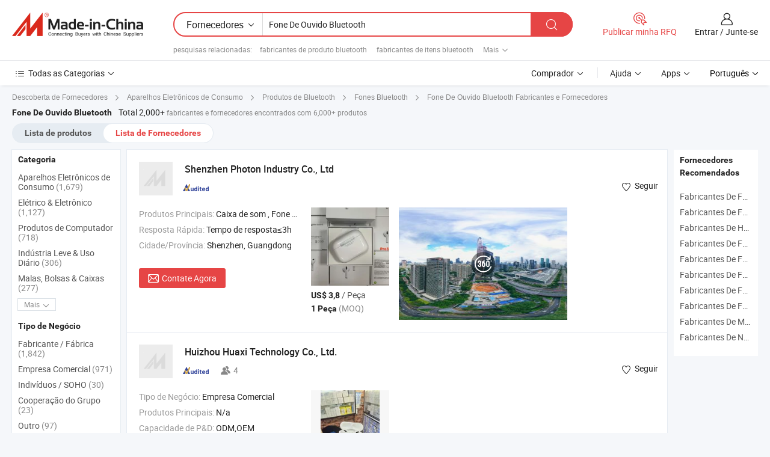

--- FILE ---
content_type: text/html;charset=UTF-8
request_url: https://pt.made-in-china.com/manufacturers/earphone-headset-bluetooth.html
body_size: 63279
content:
<!DOCTYPE HTML>
<html lang="pt">
<head>
    <base href="//pt.made-in-china.com" target="_top"/>
<meta http-equiv="Content-Type" content="text/html; charset=utf-8" />
        <title>Fabricantes de Fone De Ouvido Bluetooth da China, Fabricantes e Fornecedores de Fone De Ouvido Bluetooth em pt.Made-in-China.com</title>
    <meta content="fabricantes de Fone De Ouvido Bluetooth, fábrica, fabricantes chineses, fornecedores chineses de Fone De Ouvido Bluetooth" name="keywords">
        <meta content="lista de fabricantes de Fone De Ouvido Bluetooth da China, ter acesso aos fabricantes de Fone De Ouvido Bluetooth e fornecedores de Fone De Ouvido Bluetooth da China efetivamente em pt.Made-in-China.com" name="description">
<link rel="dns-prefetch" href="//www.micstatic.com">
<link rel="preconnect" href="//www.micstatic.com">
<link rel="dns-prefetch" href="//image.made-in-china.com">
<link rel="preconnect" href="//image.made-in-china.com">
<link rel="dns-prefetch" href="//pic.made-in-china.com">
<link rel="preconnect" href="//pic.made-in-china.com">
			<link rel="canonical" href="//pt.made-in-china.com/manufacturers/earphone-headset-bluetooth.html"/>
	      <link rel="next" href="//pt.made-in-china.com/manufacturers/earphone-headset-bluetooth_2.html"/>
      <link type="text/css" rel="stylesheet" href="https://www.micstatic.com/common/css/global_bdef139a.css" /><link type="text/css" rel="stylesheet" href="https://www.micstatic.com/common/js/assets/artDialog/skins/simple_221eedfd.css" /><link type="text/css" rel="stylesheet" href="https://www.micstatic.com/common/css/validator_88e23ce7.css" /><link type="text/css" rel="stylesheet" href="https://www.micstatic.com/landing/www/qc/css/company-search.B_5230bcb5.css" /><link type="text/css" rel="stylesheet" href="https://www.micstatic.com/common/future/core/style/future_d36576e8.css" /><link type="text/css" rel="stylesheet" href="https://www.micstatic.com/landing/www/qp/css/modules/swiper@7.0.5-bundle.min_f7b0d48b.css" /> 
                <link rel="alternate" hreflang="de" href="https://de.made-in-china.com/manufacturers/earphone-headset-bluetooth.html" />
            <link rel="alternate" hreflang="hi" href="https://hi.made-in-china.com/manufacturers/earphone-headset-bluetooth.html" />
            <link rel="alternate" hreflang="ru" href="https://ru.made-in-china.com/manufacturers/earphone-headset-bluetooth.html" />
            <link rel="alternate" hreflang="pt" href="https://pt.made-in-china.com/manufacturers/earphone-headset-bluetooth.html" />
            <link rel="alternate" hreflang="ko" href="https://kr.made-in-china.com/manufacturers/earphone-headset-bluetooth.html" />
            <link rel="alternate" hreflang="en" href="https://www.made-in-china.com/manufacturers/earphone-headset-bluetooth.html" />
            <link rel="alternate" hreflang="it" href="https://it.made-in-china.com/manufacturers/earphone-headset-bluetooth.html" />
            <link rel="alternate" hreflang="fr" href="https://fr.made-in-china.com/manufacturers/earphone-headset-bluetooth.html" />
            <link rel="alternate" hreflang="es" href="https://es.made-in-china.com/manufacturers/earphone-headset-bluetooth.html" />
            <link rel="alternate" hreflang="sa" href="https://sa.made-in-china.com/manufacturers/earphone-headset-bluetooth.html" />
            <link rel="alternate" hreflang="x-default" href="https://www.made-in-china.com/manufacturers/earphone-headset-bluetooth.html" />
            <link rel="alternate" hreflang="vi" href="https://vi.made-in-china.com/manufacturers/earphone-headset-bluetooth.html" />
            <link rel="alternate" hreflang="th" href="https://th.made-in-china.com/manufacturers/earphone-headset-bluetooth.html" />
            <link rel="alternate" hreflang="ja" href="https://jp.made-in-china.com/manufacturers/earphone-headset-bluetooth.html" />
            <link rel="alternate" hreflang="id" href="https://id.made-in-china.com/manufacturers/earphone-headset-bluetooth.html" />
            <link rel="alternate" hreflang="nl" href="https://nl.made-in-china.com/manufacturers/earphone-headset-bluetooth.html" />
            <link rel="alternate" hreflang="tr" href="https://tr.made-in-china.com/manufacturers/earphone-headset-bluetooth.html" />
    <style>
        body .prod-favorite-icon .tip-faverite{
            width: 115px;
        }
        .J-async-dom .extra-rec {
            min-height: 1000px;
        }
    </style>
<!-- Polyfill Code Begin --><script chaset="utf-8" type="text/javascript" src="https://www.micstatic.com/polyfill/polyfill-simplify_eb12d58d.js"></script><!-- Polyfill Code End --></head>
<body probe-clarity="false" >
            <div id="header" ></div>
<script>
    function headerMlanInit() {
        const funcName = 'headerMlan';
        const app = new window[funcName]({target: document.getElementById('header'), props: {props: {"pageType":3,"logoTitle":"Fabricantes e Fornecedores","logoUrl":null,"base":{"buyerInfo":{"service":"Serviço","newUserGuide":"Guia de Usuário Novo","auditReport":"Audited Suppliers' Reports","meetSuppliers":"Meet Suppliers","onlineTrading":"Secured Trading Service","buyerCenter":"Central do Comprador","contactUs":"Fale Conosco","search":"Procurar","prodDirectory":"Diretório de Produtos","supplierDiscover":"Supplier Discover","sourcingRequest":"Postar Solicitação de Compra","quickLinks":"Quick Links","myFavorites":"Meus Favoritos","visitHistory":"História de Visita","buyer":"Comprador","blog":"Informações de Negócios"},"supplierInfo":{"supplier":"Fornecedor","joinAdvance":"加入高级会员","tradeServerMarket":"外贸服务市场","memberHome":"外贸e家","cloudExpo":"Smart Expo云展会","onlineTrade":"交易服务","internationalLogis":"国际物流","northAmericaBrandSailing":"北美全渠道出海","micDomesticTradeStation":"中国制造网内贸站"},"helpInfo":{"whyMic":"Why Made-in-China.com","auditSupplierWay":"Como auditamos fornecedores","securePaymentWay":"Como garantimos o pagamento","submitComplaint":"Enviar uma reclamação","contactUs":"Fale Conosco","faq":"FAQ","help":"Ajuda"},"appsInfo":{"downloadApp":"Baixar Aplicativo!","forBuyer":"Para o Comprador","forSupplier":"Para Fornecedor","exploreApp":"Explore os descontos exclusivos do aplicativo","apps":"Apps"},"languages":[{"lanCode":0,"simpleName":"en","name":"English","value":"//www.made-in-china.com/manufacturers/earphone-headset-bluetooth.html","htmlLang":"en"},{"lanCode":5,"simpleName":"es","name":"Español","value":"//es.made-in-china.com/manufacturers/earphone-headset-bluetooth.html","htmlLang":"es"},{"lanCode":4,"simpleName":"pt","name":"Português","value":"//pt.made-in-china.com/","htmlLang":"pt"},{"lanCode":2,"simpleName":"fr","name":"Français","value":"//fr.made-in-china.com/manufacturers/earphone-headset-bluetooth.html","htmlLang":"fr"},{"lanCode":3,"simpleName":"ru","name":"Русский язык","value":"//ru.made-in-china.com/manufacturers/earphone-headset-bluetooth.html","htmlLang":"ru"},{"lanCode":8,"simpleName":"it","name":"Italiano","value":"//it.made-in-china.com/manufacturers/earphone-headset-bluetooth.html","htmlLang":"it"},{"lanCode":6,"simpleName":"de","name":"Deutsch","value":"//de.made-in-china.com/manufacturers/earphone-headset-bluetooth.html","htmlLang":"de"},{"lanCode":7,"simpleName":"nl","name":"Nederlands","value":"//nl.made-in-china.com/manufacturers/earphone-headset-bluetooth.html","htmlLang":"nl"},{"lanCode":9,"simpleName":"sa","name":"العربية","value":"//sa.made-in-china.com/manufacturers/earphone-headset-bluetooth.html","htmlLang":"ar"},{"lanCode":11,"simpleName":"kr","name":"한국어","value":"//kr.made-in-china.com/manufacturers/earphone-headset-bluetooth.html","htmlLang":"ko"},{"lanCode":10,"simpleName":"jp","name":"日本語","value":"//jp.made-in-china.com/manufacturers/earphone-headset-bluetooth.html","htmlLang":"ja"},{"lanCode":12,"simpleName":"hi","name":"हिन्दी","value":"//hi.made-in-china.com/manufacturers/earphone-headset-bluetooth.html","htmlLang":"hi"},{"lanCode":13,"simpleName":"th","name":"ภาษาไทย","value":"//th.made-in-china.com/manufacturers/earphone-headset-bluetooth.html","htmlLang":"th"},{"lanCode":14,"simpleName":"tr","name":"Türkçe","value":"//tr.made-in-china.com/manufacturers/earphone-headset-bluetooth.html","htmlLang":"tr"},{"lanCode":15,"simpleName":"vi","name":"Tiếng Việt","value":"//vi.made-in-china.com/manufacturers/earphone-headset-bluetooth.html","htmlLang":"vi"},{"lanCode":16,"simpleName":"id","name":"Bahasa Indonesia","value":"//id.made-in-china.com/manufacturers/earphone-headset-bluetooth.html","htmlLang":"id"}],"showMlan":true,"showRules":false,"rules":"Rules","language":"pt","menu":"Cardápio","subTitle":null,"subTitleLink":null,"stickyInfo":null},"categoryRegion":{"categories":"Todas as Categorias","categoryList":[{"name":"Agricultura & Alimento","value":"https://pt.made-in-china.com/category1_Agriculture-Food/Agriculture-Food_usssssssss.html","catCode":"1000000000"},{"name":"Roupa e Acessórios","value":"https://pt.made-in-china.com/category1_Apparel-Accessories/Apparel-Accessories_uussssssss.html","catCode":"1100000000"},{"name":"Artes & Artesanatos","value":"https://pt.made-in-china.com/category1_Arts-Crafts/Arts-Crafts_uyssssssss.html","catCode":"1200000000"},{"name":"Peças e Acessórios de Motos & Automóveis","value":"https://pt.made-in-china.com/category1_Auto-Motorcycle-Parts-Accessories/Auto-Motorcycle-Parts-Accessories_yossssssss.html","catCode":"2900000000"},{"name":"Malas, Bolsas & Caixas","value":"https://pt.made-in-china.com/category1_Bags-Cases-Boxes/Bags-Cases-Boxes_yhssssssss.html","catCode":"2600000000"},{"name":"Químicas","value":"https://pt.made-in-china.com/category1_Chemicals/Chemicals_uissssssss.html","catCode":"1300000000"},{"name":"Produtos de Computador","value":"https://pt.made-in-china.com/category1_Computer-Products/Computer-Products_iissssssss.html","catCode":"3300000000"},{"name":"Construção & Decoração","value":"https://pt.made-in-china.com/category1_Construction-Decoration/Construction-Decoration_ugssssssss.html","catCode":"1500000000"},{"name":"Aparelhos Eletrônicos de Consumo","value":"https://pt.made-in-china.com/category1_Consumer-Electronics/Consumer-Electronics_unssssssss.html","catCode":"1400000000"},{"name":"Elétrico & Eletrônico","value":"https://pt.made-in-china.com/category1_Electrical-Electronics/Electrical-Electronics_uhssssssss.html","catCode":"1600000000"},{"name":"Móveis","value":"https://pt.made-in-china.com/category1_Furniture/Furniture_yessssssss.html","catCode":"2700000000"},{"name":"Saúde & Medicina","value":"https://pt.made-in-china.com/category1_Health-Medicine/Health-Medicine_uessssssss.html","catCode":"1700000000"},{"name":"Equipamentos Industriais & Componentes","value":"https://pt.made-in-china.com/category1_Industrial-Equipment-Components/Industrial-Equipment-Components_inssssssss.html","catCode":"3400000000"},{"name":"Instrumentos & Medidores","value":"https://pt.made-in-china.com/category1_Instruments-Meters/Instruments-Meters_igssssssss.html","catCode":"3500000000"},{"name":"Indústria Leve & Uso Diário","value":"https://pt.made-in-china.com/category1_Light-Industry-Daily-Use/Light-Industry-Daily-Use_urssssssss.html","catCode":"1800000000"},{"name":"Iluminação","value":"https://pt.made-in-china.com/category1_Lights-Lighting/Lights-Lighting_isssssssss.html","catCode":"3000000000"},{"name":"Maquinaria de Manufatura & Processamento","value":"https://pt.made-in-china.com/category1_Manufacturing-Processing-Machinery/Manufacturing-Processing-Machinery_uossssssss.html","catCode":"1900000000"},{"name":"Metalúrgica, Mineral  Energia","value":"https://pt.made-in-china.com/category1_Metallurgy-Mineral-Energy/Metallurgy-Mineral-Energy_ysssssssss.html","catCode":"2000000000"},{"name":"Artigos de Escritório","value":"https://pt.made-in-china.com/category1_Office-Supplies/Office-Supplies_yrssssssss.html","catCode":"2800000000"},{"name":"Embalagem & Impressão","value":"https://pt.made-in-china.com/category1_Packaging-Printing/Packaging-Printing_ihssssssss.html","catCode":"3600000000"},{"name":"Segurança & Proteção","value":"https://pt.made-in-china.com/category1_Security-Protection/Security-Protection_ygssssssss.html","catCode":"2500000000"},{"name":"Serviço","value":"https://pt.made-in-china.com/category1_Service/Service_ynssssssss.html","catCode":"2400000000"},{"name":"Artigos de Esporte & Recreação","value":"https://pt.made-in-china.com/category1_Sporting-Goods-Recreation/Sporting-Goods-Recreation_iussssssss.html","catCode":"3100000000"},{"name":"Têxtil","value":"https://pt.made-in-china.com/category1_Textile/Textile_yussssssss.html","catCode":"2100000000"},{"name":"Ferramentas & Ferragem","value":"https://pt.made-in-china.com/category1_Tools-Hardware/Tools-Hardware_iyssssssss.html","catCode":"3200000000"},{"name":"Brinquedos","value":"https://pt.made-in-china.com/category1_Toys/Toys_yyssssssss.html","catCode":"2200000000"},{"name":"Transporte","value":"https://pt.made-in-china.com/category1_Transportation/Transportation_yissssssss.html","catCode":"2300000000"}],"more":"Mais"},"searchRegion":{"show":true,"lookingFor":"Diga-nos o que procura...","homeUrl":"//pt.made-in-china.com","products":"Produtos","suppliers":"Fornecedores","auditedFactory":null,"uploadImage":"Enviar Imagem","max20MbPerImage":"Máximo de 20 MB por imagem","yourRecentKeywords":"Suas Palavras-chave Recentes","clearHistory":"Limpar histórico","popularSearches":"pesquisas relacionadas","relatedSearches":"Mais","more":null,"maxSizeErrorMsg":"O carregamento falhou. O tamanho máximo da imagem é de 20 MB.","noNetworkErrorMsg":"Nenhuma conexão de rede. Por favor, verifique suas configurações de Internete e tente novamente.","uploadFailedErrorMsg":"Falha no upload. Formato de imagem incorreto. Formatos suportados: JPG, PNG, BMP.","relatedList":[{"word":"fabricantes de produto bluetooth","adsData":"","link":"https://pt.made-in-china.com/manufacturers/bluetooth-product.html","title":"fabricantes de produto bluetooth"},{"word":"fabricantes de itens bluetooth","adsData":"","link":"https://pt.made-in-china.com/manufacturers/bluetooth-items.html","title":"fabricantes de itens bluetooth"},{"word":"fabricantes de dispositivo bluetooth","adsData":"","link":"https://pt.made-in-china.com/manufacturers/bluetooth-gadget.html","title":"fabricantes de dispositivo bluetooth"},{"word":"fabricantes de dispositivo bluetooth","adsData":"","link":"https://pt.made-in-china.com/manufacturers/bluetooth-device.html","title":"fabricantes de dispositivo bluetooth"},{"word":"fabricantes de bluetooth móvel","adsData":"","link":"https://pt.made-in-china.com/manufacturers/mobile-bluetooth.html","title":"fabricantes de bluetooth móvel"},{"word":"Bluetooth Para Telefone Móvel","adsData":"","link":"https://pt.made-in-china.com/tag_search_product/Bluetooth-For-Mobile-Phone_ongrsrn_1.html","title":"Bluetooth Para Telefone Móvel"},{"word":"Fone De Ouvido","adsData":"","link":"https://pt.made-in-china.com/tag_search_product/Earphone-Headset_hrrrn_1.html","title":"Fone De Ouvido"},{"word":"Bluetooth Sem Fio","adsData":"","link":"https://pt.made-in-china.com/tag_search_product/Bluetooth-Wireless_ruuurn_1.html","title":"Bluetooth Sem Fio"},{"word":"Fone De Ouvido Sem Fio","adsData":"","link":"https://pt.made-in-china.com/tag_search_product/Wireless-Headset_nrssn_1.html","title":"Fone De Ouvido Sem Fio"},{"word":"Fone De Ouvido, Headphone, Headset","adsData":"","link":"https://pt.made-in-china.com/tag_search_product/Earphone-Headphone-Headset_heonrn_1.html","title":"Fone De Ouvido, Headphone, Headset"}],"relatedTitle":null,"relatedTitleLink":null,"formParams":null,"mlanFormParams":{"keyword":"Fone De Ouvido Bluetooth","inputkeyword":"Fone De Ouvido Bluetooth","type":null,"currentTab":null,"currentPage":null,"currentCat":null,"currentRegion":null,"currentProp":null,"submitPageUrl":null,"parentCat":null,"otherSearch":null,"currentAllCatalogCodes":null,"sgsMembership":null,"memberLevel":null,"topOrder":null,"size":null,"more":"mais","less":"less","staticUrl50":null,"staticUrl10":null,"staticUrl30":null,"condition":"1","conditionParamsList":[{"condition":"0","conditionName":null,"action":"/productSearch?keyword=#word#","searchUrl":null,"inputPlaceholder":null},{"condition":"1","conditionName":null,"action":"https://pt.made-in-china.com/companySearch?keyword=#word#","searchUrl":null,"inputPlaceholder":null}]},"enterKeywordTips":"Insira pelo menos uma palavra-chave para sua pesquisa.","openMultiSearch":false},"frequentRegion":{"rfq":{"rfq":"Publicar minha RFQ","searchRfq":"Search RFQs","acquireRfqHover":"Diga-nos o que você precisa e experimente a maneira mais fácil de obter cotações !","searchRfqHover":"Discover quality RFQs and connect with big-budget buyers"},"account":{"account":"Conta","signIn":"Entrar","join":"Junte-se","newUser":"Novo Usuário","joinFree":"Junte-se","or":"Ou","socialLogin":"Ao clicar em Entrar, Cadastre-se Gratuitamente ou Continuar com Facebook, Linkedin, Twitter, Google, %s, eu concordo com os %sUser Agreement%s e as %sPrivacy Policy%s","message":"Mensagens","quotes":"Citações","orders":"Pedidos","favorites":"Favoritos","visitHistory":"História de Visita","postSourcingRequest":"Postar Solicitação de Compra","hi":"Olá","signOut":"Sair","manageProduct":"Gerir Produtos","editShowroom":"Editar showroom","username":"","userType":null,"foreignIP":true,"currentYear":2026,"userAgreement":"Acordo do Usuário","privacyPolicy":"Política de Privacidade"},"message":{"message":"Mensagens","signIn":"Entrar","join":"Junte-se","newUser":"Novo Usuário","joinFree":"Junte-se","viewNewMsg":"Sign in to view the new messages","inquiry":"Inquéritos","rfq":"RFQs","awaitingPayment":"Awaiting payments","chat":"Conversar","awaitingQuotation":"Aguardando Cotações"},"cart":{"cart":"Cesta de consulta"}},"busiRegion":null,"previewRegion":null,"relatedQpSync":true,"relatedQpSearchUrl":"https://www.made-in-china.com/multi-search/getHeadRelatedQp?word=earphone headset bluetooth&headQpType=QC&lanCode=4"}}});
		const hoc=o=>(o.__proto__.$get=function(o){return this.$$.ctx[this.$$.props[o]]},o.__proto__.$getKeys=function(){return Object.keys(this.$$.props)},o.__proto__.$getProps=function(){return this.$get("props")},o.__proto__.$setProps=function(o){var t=this.$getKeys(),s={},p=this;t.forEach(function(o){s[o]=p.$get(o)}),s.props=Object.assign({},s.props,o),this.$set(s)},o.__proto__.$help=function(){console.log("\n            $set(props): void             | 设置props的值\n            $get(key: string): any        | 获取props指定key的值\n            $getKeys(): string[]          | 获取props所有key\n            $getProps(): any              | 获取props里key为props的值（适用nail）\n            $setProps(params: any): void  | 设置props里key为props的值（适用nail）\n            $on(ev, callback): func       | 添加事件监听，返回移除事件监听的函数\n            $destroy(): void              | 销毁组件并触发onDestroy事件\n        ")},o);
        window[`${funcName}Api`] = hoc(app);
    };
</script><script type="text/javascript" crossorigin="anonymous" onload="headerMlanInit()" src="https://www.micstatic.com/nail/pc/header-mlan_6f301846.js"></script>    	<div class="auto-size J-auto-size qc-page">
        <input type="hidden" id="lanCode" name="lanCode" value="4">
        <input type="hidden" id="lan" name="lan" value="pt">
        <input type="hidden" id="sensor_pg_v" value="st:qc,m:earphone headset bluetooth,p:1,tp:103,stp:10302,tp:103,stp:10302"/>
        <input id="ads_word" name="ads_word" type="hidden" value="earphone headset bluetooth"/>
        <input type="hidden" id="relatedQpSync" name="relatedQpSync" value="true">
                        <input type="hidden" id="login" value="false" />
        <input type="hidden" id="loginBuyer" value="false" />
        <input type="hidden" id="liveComIds" value="null"/>
        <input type="hidden" name="user_behavior_trace_id" id="user_behavior_trace_id" value="1jfbporn5a1fx"/>
                <script class="J-mlan-config" type="text/data-lang" data-lang="">
        {
            "Please input keyword(s).": "Por favor, insira a(s) palavra(s)-chave.",
            "Please input the information in English only.": "Por favor, insira as informações apenas em inglês.",
            "More": "Mais",
            "Less": "Menos",
            "negotiable": "Negociável",
            "Following": "Segue",
            "Follow": "Seguir",
            "Followed Successfully!": "Seguido com Sucesso!",
            "Unfollow Successfully!": "Deixar de Seguir com Sucesso!",
            "Only for global buyer.": "Apenas para comprador global.",
            "1000 suppliers at the most.": "1000 fornecedores no máximo.",
            "Your operation is too frequent, please try again after 24 hours.": "A sua operação é demasiado frequente, por favor tente novamente após 24 horas.",
            "Please enter your full name.": "Por favor digite o seu nome completo.",
            "Please use English characters.": "Por favor, use caracteres em inglês.",
            "Enter your email address": "Por favor, digite seu endereço de e-mail.",
            "Please enter your email address.": "Por favor, digite o seu endereço de email.",
            "Please enter a valid email address.": "Por favor, digite o seu endereço de e-mail válido.",
            "To Be Negotiated": "A ser Negociado",
            "Updates notifications will be sent to this email, make sure your email is correct.": "As notificações de actualização serão enviadas para este e-mail, certifique-se de que o seu e-mail está correcto.",
            "Name": "Nome",
            "Email": "Endereço de E-mail",
            "An account already exists with this email,": "Já existe uma conta com este e-mail,",
            "Sign in": "Entrar",
            "now or select another email address.": "agora ou seleccione outro endereço de e-mail.",
            "Confirm": "confirme",
            "Cancel": "Cancelar",
            "Ms.": "Sra.",
            "Mr.": "Sr.",
            "Miss": "Sra.",
            "Mrs.": "Sra.",
            "System error, please try again.": "Erro do sistema, por favor tente novamente.",
            "Chat Now!": "Conversar!",
            "Chat Now": "Conversar",
            "Chat with supplier online now!": "Converse com o fornecedor online agora！",
            "Chat": "Conversar",
            "Talk to me!": "Fale comigo!",
            "Supplier is offline now, please leave your message.": "O fornecedor está offline agora, por favor, deixe sua mensagem.",
            "Products": "Produtos",
            "Exhibitors": "Expositores",
            "Suppliers": "Fornecedores"
        }
        </script>
                <div class="crumb crumb-new" itemscope itemtype="https://schema.org/BreadcrumbList">
    		<span itemprop="itemListElement" itemscope itemtype="https://schema.org/ListItem">
  <a itemprop="item" href="https://pt.made-in-china.com/html/category.html">
      <span itemprop="name">Descoberta de Fornecedores</span>
  </a>
  <meta itemprop="position" content="1" />
</span>
						<i class="ob-icon icon-right"></i>
				<span itemprop="itemListElement" itemscope itemtype="https://schema.org/ListItem">
		    <a itemprop="item" href="https://pt.made-in-china.com/category1_Consumer-Electronics/Consumer-Electronics_unssssssss.html">
		        <span itemprop="name">Aparelhos Eletrônicos de Consumo</span>
		    </a>
		    <meta itemprop="position" content="2" />
		</span>
						<i class="ob-icon icon-right"></i>
				<span itemprop="itemListElement" itemscope itemtype="https://schema.org/ListItem">
		    <a itemprop="item" href="https://pt.made-in-china.com/category23_Consumer-Electronics/Bluetooth-Products_unnossssss_1.html">
		        <span itemprop="name">Produtos de Bluetooth</span>
		    </a>
		    <meta itemprop="position" content="3" />
		</span>
						<i class="ob-icon icon-right"></i>
				<span itemprop="itemListElement" itemscope itemtype="https://schema.org/ListItem">
		    <a itemprop="item" href="https://pt.made-in-china.com/category23_Consumer-Electronics/Bluetooth-Headset_unnosyssss_1.html">
		        <span itemprop="name">Fones Bluetooth</span>
		    </a>
		    <meta itemprop="position" content="4" />
		</span>
	                                        <i class="ob-icon icon-right"></i>
                                        <h1>Fone De Ouvido Bluetooth Fabricantes e Fornecedores</h1>
            		</div>
		<div class="page grid qc-list">
                        <div class="layout-fly cf">
                <div class="main-wrap">
                    <div class="main">
						                        <div class="total-tip total-tip-new">
                                                                                                                                            <em class='key_word'>Fone De Ouvido Bluetooth</em> <em>Total 2,000+</em> fabricantes e fornecedores encontrados com 6,000+ produtos
                        </div>
						<div class="list-tab">
                            <ul class="tab">
                                <li><a href="https://pt.made-in-china.com/tag_search_product/Earphone-Headset-Bluetooth_igsheon_1.html">Lista de produtos</a></li>
                                <li class="selected"><a>Lista de Fornecedores</a></li>
                                                            </ul>
						</div>
																			<div class="search-list">
								        						                                                                        <div faw-module="suppliers_list" class="list-node
                   ">
            <div class="tip arrow-top company-description" style="display: none;">
        <div class="content">
                    Speaker, Earphone, Watch manufacturer / supplier in China, offering H (Versão de topo) Cancelamento de Ruído em Fones de Ouvido Air Max Buds PRO 2 3 4 Fone de Ouvido Estéreo PRO2 Fones de Ouvido Bluetooth Sem Fio, 2026 1: 1 Top1 SSS+++ Us EU UK Armazém Anc PRO 2 3 Pods Tws Air Max 4 Fones de Ouvido Sem Fio Estéreo Bluetooth Auriculares Headset H, 2026 Fone de Ouvido Bluetooth Sem Fio de Alta Qualidade PRO3 PRO2 com Cancelamento de Ruído Capa de Transparência para Airpods' PRO 2 3 4 Capa Max USB-C 3rd Geração and so on.
                </div>
        <span class="arrow arrow-out">
            <span class="arrow arrow-in"></span>
        </span>
    </div>
    <div class="company-logo-wrap">
                <div class="company-logo">
            <img src='https://www.micstatic.com/landing/www/qc/img/com-logo.png?_v=1768815327912' data-original="" alt="Shenzhen Photon Industry Co., Ltd" />
        </div>
        <div class="company-name-wrap">
            <h2 class="company-name">
                <a class="company-name-link" target="_blank" rel="nofollow" href="https://pt.made-in-china.com/co_szgz01" ads-data="t:6,a:1,p:2,pcid:bFVfKXDrrgHq,si:1,ty:1,c:17,st:3,pa:3,flx_deliv_tp:comb,ads_id:,ads_tp:,srv_id:" >
                                            Shenzhen Photon Industry Co., Ltd </a>
            </h2>
            <div class="company-auth-wrap">
                <div class="compnay-auth">
                                                                                                                                                                                                                                                                                                                                                                                            												                                                                                                                        																		                                                                                                                        												                                                                                                                                                                                                    <span class="auth-block as-info">
                                <div class="as-logo pl-0 as-logo-now" reportUsable="reportUsable">
                                     <input type="hidden" value="bFVfKXDrrgHq">
                                    <a target="_blank" href="https://pt.made-in-china.com/co_szgz01/company_info.html" rel="nofollow" ads-data="t:6,a:1,p:2,pcid:bFVfKXDrrgHq,si:1,ty:1,c:17,st:4,pa:4">
                                        <span class="left_2"><img class="auth-icon ico-audited" src='https://www.micstatic.com/common/img/icon-new/as_32.png' alt="Fornecedores Auditados"></span>
                                                                                                                    </a>
                                </div>
                            </span>
                                                                                                                                                                                                        </div>
                <div class="com-actions">
                                                                <div class="action action-follow follow-btn" data-logusername="szgz01" data-cid="bFVfKXDrrgHq" ads-data="st:69,pdid:,pcid:bFVfKXDrrgHq,is_trade:,is_sample:,is_rushorder:,a:1,flx_deliv_tp:comb,ads_id:,ads_tp:,srv_id:">
                            <a href="javascript:void(0)">
                                <i class="ob-icon icon-heart-f"></i>
                                <i class="ob-icon icon-heart"></i>
                                <span>Seguir</span>
                            </a>
                        </div>
                                                        </div>
            </div>
        </div>
    </div>
    <div class="company-info-wrap">
        <div class="company-info">
            <div class="company-box">
                <div class="company-intro">
                                                                                    <div>
                            <label class="subject">Produtos Principais:</label>
                            <span title="Caixa de som, Fone de ouvido, Relógio">
                                                                                                                                                        Caixa de som , Fone de ouvido , Relógio </span>
                        </div>
                                                                                    <div>
                            <label class="subject">Resposta Rápida:</label>
                            <span>
                                Tempo de resposta≤3h
                            </span>
                        </div>
                                                                                                                                    <div>
                                <label class="subject">Cidade/Província:</label>
                                <span>
                                    Shenzhen, Guangdong
                                </span>
                            </div>
                                                                                                    </div>
                <div class="user-action">
                    <a rel="nofollow" fun-inquiry-supplier target="_blank" href="https://www.made-in-china.com/sendInquiry/shrom_bFVfKXDrrgHq_bFVfKXDrrgHq.html?from=search&type=cs&target=com&word=earphone+headset+bluetooth&plant=pt" class="contact-btn" ads-data="t:6,a:1,p:2,pcid:bFVfKXDrrgHq,si:1,ty:1,c:17,st:24,pa:24,st:24,flx_deliv_tp:comb,ads_id:,ads_tp:,srv_id:">
                        <i class="ob-icon icon-mail"></i> Contate Agora
                    </a>
                    <b class="tm3_chat_status" dataId="bFVfKXDrrgHq_bFVfKXDrrgHq_3"
                       inquiry="https://www.made-in-china.com/sendInquiry/shrom_bFVfKXDrrgHq_bFVfKXDrrgHq.html?from=search&type=cs&target=com&word=earphone+headset+bluetooth&plant=pt"
                       processor="chat" cid="bFVfKXDrrgHq" style="display:none"></b>
                    <a rel="nofollow" class="tm-on" title="Fale comigo!" href="javascript:void('Talk to me!')"
                       style="display:none">Fale comigo!</a>
                </div>
            </div>
        </div>
        <div class="rec-product-wrap">
                            <ul class="rec-product">
                                                                                                                                <li >
                                <div class="img-thumb">
                                    <a href="https://pt.made-in-china.com/co_szgz01/product_-best-level-version-1-1-Anc-Tws-Airbuds-Earbuds-Noise-Cancel-PRO3-PRO2-Wireless-Bluetooth-Earphone-Headset-Stereo-Headphone-Air-PRO-Max-2-3-4-5-Pods-HS_yyngnennrg.html" class="img-thumb-inner" target="_blank" title="(n&iacute;vel melhor vers&atilde;o) 1: 1 Fones de Ouvido Anc Tws Airbuds Cancelamento de Ru&iacute;do PRO3 PRO2 Fones de Ouvido Bluetooth Sem Fio Est&eacute;reo Headphone Air PRO Max 2 3 4 5 Pods HS">
                                        <img alt="(n&iacute;vel melhor vers&atilde;o) 1: 1 Fones de Ouvido Anc Tws Airbuds Cancelamento de Ru&iacute;do PRO3 PRO2 Fones de Ouvido Bluetooth Sem Fio Est&eacute;reo Headphone Air PRO Max 2 3 4 5 Pods HS" title="(n&iacute;vel melhor vers&atilde;o) 1: 1 Fones de Ouvido Anc Tws Airbuds Cancelamento de Ru&iacute;do PRO3 PRO2 Fones de Ouvido Bluetooth Sem Fio Est&eacute;reo Headphone Air PRO Max 2 3 4 5 Pods HS"
                                             src="https://image.made-in-china.com/2f1j00cZPeWUrMlOkK/-n-vel-melhor-vers-o-1-1-Fones-de-Ouvido-Anc-Tws-Airbuds-Cancelamento-de-Ru-do-PRO3-PRO2-Fones-de-Ouvido-Bluetooth-Sem-Fio-Est-reo-Headphone-Air-PRO-Max-2-3-4-5-Pods-HS.jpg"
                                                                                        faw-exposure ads-data="t:6,a:1,p:2,pcid:bFVfKXDrrgHq,si:1,ty:1,c:17,st:8,pa:8,pid:HUWYXsihnDVI,tps:1,pdid:HUWYXsihnDVI,flx_deliv_tp:comb,ads_id:,ads_tp:,srv_id:"/>
                                    </a>
                                </div>
                                <div class="pro-price-moq">
                                    <div class="prd-price" title="US$ 3,8 / Pe&ccedil;a"><strong class="price">US$ 3,8</strong> / Pe&ccedil;a</div>
                                    <div class="moq" title="1 Peça">1 Peça <span class="text--grey">(MOQ)</span></div>
                                </div>
                            </li>
                                                                                                                                                        <li >
                                <div class="img-thumb">
                                    <a href="https://pt.made-in-china.com/co_szgz01/product_-ABCDEFG-H1-H2-J1-J2-Warehouse-Best-Factory-Wholesale-Bluetooth-Earphone-Wireless-Earbuds-Noise-Cancelling-Earphones-Headset-Pods_yyierohoeg.html" class="img-thumb-inner" target="_blank" title="(ABCDEFG H1 H2 J1 J2) Armaz&eacute;m Melhor F&aacute;brica Atacado Fone de Ouvido Bluetooth Sem Fio Fones de Ouvido com Cancelamento de Ru&iacute;do Headset Pods">
                                        <img alt="(ABCDEFG H1 H2 J1 J2) Armaz&eacute;m Melhor F&aacute;brica Atacado Fone de Ouvido Bluetooth Sem Fio Fones de Ouvido com Cancelamento de Ru&iacute;do Headset Pods" title="(ABCDEFG H1 H2 J1 J2) Armaz&eacute;m Melhor F&aacute;brica Atacado Fone de Ouvido Bluetooth Sem Fio Fones de Ouvido com Cancelamento de Ru&iacute;do Headset Pods"
                                             src="https://image.made-in-china.com/2f1j00PvMCngHtABoh/-ABCDEFG-H1-H2-J1-J2-Armaz-m-Melhor-F-brica-Atacado-Fone-de-Ouvido-Bluetooth-Sem-Fio-Fones-de-Ouvido-com-Cancelamento-de-Ru-do-Headset-Pods.jpg"
                                                                                        faw-exposure ads-data="t:6,a:1,p:2,pcid:bFVfKXDrrgHq,si:1,ty:1,c:17,st:8,pa:8,pid:dpKYZXyvPukM,tps:2,pdid:dpKYZXyvPukM,flx_deliv_tp:comb,ads_id:,ads_tp:,srv_id:"/>
                                    </a>
                                </div>
                                <div class="pro-price-moq">
                                    <div class="prd-price" title="US$ 3,8 / Pe&ccedil;a"><strong class="price">US$ 3,8</strong> / Pe&ccedil;a</div>
                                    <div class="moq" title="1 Peça">1 Peça <span class="text--grey">(MOQ)</span></div>
                                </div>
                            </li>
                                                                                                                                                        <li class="addto" >
                                <div class="img-thumb">
                                    <a href="https://pt.made-in-china.com/co_szgz01/product_with-Logo-Bop-level-version-Ultra-Open-Earbuds-Wireless-Bluetooth-Earphone-Stereo-Headphone-Gaming-Headset-Tws-White-Black-Wb_yynyrghhig.html" class="img-thumb-inner" target="_blank" title="com Logo (vers&atilde;o Bop-level) Fones de Ouvido Ultra Open Earbuds Sem Fio Bluetooth Est&eacute;reo Headset para Jogos Tws Branco Preto Wb">
                                        <img alt="com Logo (vers&atilde;o Bop-level) Fones de Ouvido Ultra Open Earbuds Sem Fio Bluetooth Est&eacute;reo Headset para Jogos Tws Branco Preto Wb" title="com Logo (vers&atilde;o Bop-level) Fones de Ouvido Ultra Open Earbuds Sem Fio Bluetooth Est&eacute;reo Headset para Jogos Tws Branco Preto Wb"
                                             src="https://image.made-in-china.com/2f1j00QZieMbqDCToc/com-Logo-vers-o-Bop-level-Fones-de-Ouvido-Ultra-Open-Earbuds-Sem-Fio-Bluetooth-Est-reo-Headset-para-Jogos-Tws-Branco-Preto-Wb.jpg"
                                                                                        faw-exposure ads-data="t:6,a:1,p:2,pcid:bFVfKXDrrgHq,si:1,ty:1,c:17,st:8,pa:8,pid:orURkLCVCice,tps:3,pdid:orURkLCVCice,flx_deliv_tp:comb,ads_id:,ads_tp:,srv_id:"/>
                                    </a>
                                </div>
                                <div class="pro-price-moq">
                                    <div class="prd-price" title="US$ 3,8 / Pe&ccedil;a"><strong class="price">US$ 3,8</strong> / Pe&ccedil;a</div>
                                    <div class="moq" title="1 Peça">1 Peça <span class="text--grey">(MOQ)</span></div>
                                </div>
                            </li>
                                                            </ul>
                                                            <script type="application/json">
                {
                    "sceneUrl": "",
                    "scenePicUrl": "",
                    "panoramaUrl": "//world-port.made-in-china.com/viewVR?comId=bFVfKXDrrgHq",
                    "panoSnapshotUrl": "https://world.made-in-china.com/img/ffs/4/ZflGeyJKkRhj",
                    "videoUrl": "https://v.made-in-china.com/ucv/sbr/f4c447f4d89531a23486c46cf0361b/1d6790f91d10515382358771340652_h264_def.mp4",
                    "videoCoverPicUrl": "https://image.made-in-china.com/358f0j00utRfgmCJEebw/Shenzhen-Photon-Industry-Co-Ltd.jpg",
                    "vid":"",
                    "autoplay": true,
                    "comUrl": "https://pt.made-in-china.com/co_szgz01",
                    "comName": "Shenzhen Photon Industry Co., Ltd",
                    "csLevel": "50",
                    "sgsMembership": "0",
                    "keyWordSearch": "[{\"word\":\"Caixa de som\",\"wordSearchUrl\":\"https://pt.made-in-china.com/co_szgz01/product/keywordSearch?searchKeyword=Caixa de som&viewType=0\"},{\"word\":\" Fone de ouvido\",\"wordSearchUrl\":\"https://pt.made-in-china.com/co_szgz01/product/keywordSearch?searchKeyword= Fone de ouvido&viewType=0\"},{\"word\":\" Rel&oacute;gio\",\"wordSearchUrl\":\"https://pt.made-in-china.com/co_szgz01/product/keywordSearch?searchKeyword= Rel&oacute;gio&viewType=0\"}]",
                    "inquiryUrl": "https://www.made-in-china.com/sendInquiry/shrom_bFVfKXDrrgHq_bFVfKXDrrgHq.html?from=search&type=cs&target=com&word=earphone+headset+bluetooth&plant=pt",
                    "aboutUsUrl": "https://pt.made-in-china.com/co_szgz01/company_info.html",
                    "placeholderUrl": "https://www.micstatic.com/landing/www/qc/img/spacer.gif?_v=1768815327912",
                    "tridImg": "https://www.micstatic.com/common/img/icon/3d_36.png?_v=1768815327912",
                    "tridGif": "https://www.micstatic.com/common/img/icon/3d_gif.gif?_v=1768815327912"
                }
            </script>
                <script>
                    document.addEventListener('DOMContentLoaded', function () {
                        var companyNames = document.querySelectorAll('.company-name-link');
                        companyNames.forEach(function (element) {
                            element.addEventListener('mouseover', function () {
                                // 显示公司简介
                                var description = element.closest('.list-node').querySelector('.company-description');
                                if (description) {
                                    description.style.display = 'block';
                                }
                            });
                            element.addEventListener('mouseout', function () {
                                // 隐藏公司简介
                                var description = element.closest('.list-node').querySelector('.company-description');
                                if (description) {
                                    description.style.display = 'none';
                                }
                            });
                        });
                    });
                </script>
                                            <div class="company-video-wrap" faw-exposure ads-data="t:6,a:1,p:2,pcid:bFVfKXDrrgHq,si:1,ty:1,c:17,st:27,st:12,flx_deliv_tp:comb,ads_id:,ads_tp:,srv_id:">
                    <div class="J-holder 360" data-url="//world-port.made-in-china.com/viewVR?comId=bFVfKXDrrgHq" ads-data="t:6,a:1,p:2,pcid:bFVfKXDrrgHq,si:1,ty:1,c:17,st:27,st:12,flx_deliv_tp:comb,ads_id:,ads_tp:,srv_id:">
                                                    <img class="cover--company cover-360" src="https://world.made-in-china.com/img/ffs/4/ZflGeyJKkRhj"/>
                                                <div class="J-company-play play-360">
                            <i class="ob-icon icon-panorama"></i>
                        </div>
                    </div>
                </div>
                                </div>
    </div>
    </div> <div faw-module="suppliers_list" class="list-node
                           even
               ">
            <div class="tip arrow-top company-description" style="display: none;">
        <div class="content">
                    N/a manufacturer / supplier in China, offering Fones de Ouvido Sem Fio com Cancelamento de Ruído Estéreo de Alta Qualidade Suporte a Cancelamento de Ruído Anc Máximo, Fone de Ouvido Sem Fio com Cancelamento de Ruído Estéreo de Alta Qualidade Suporte a Cancelamento de Ruído Anc Max, Fones de ouvido sem fio Bluetooth Originais Supper com ANC e número de série válido and so on.
                </div>
        <span class="arrow arrow-out">
            <span class="arrow arrow-in"></span>
        </span>
    </div>
    <div class="company-logo-wrap">
                <div class="company-logo">
            <img src='https://www.micstatic.com/landing/www/qc/img/com-logo.png?_v=1768815327912' data-original="" alt="Huizhou Huaxi Technology Co., Ltd." />
        </div>
        <div class="company-name-wrap">
            <h2 class="company-name">
                <a class="company-name-link" target="_blank" href="https://pt.made-in-china.com/co_huanxitech" ads-data="t:6,a:2,p:2,pcid:jdoaYOQTXzil,si:1,ty:1,c:17,st:3,pa:3,flx_deliv_tp:comb,ads_id:,ads_tp:,srv_id:" >
                                            Huizhou Huaxi Technology Co., Ltd. </a>
            </h2>
            <div class="company-auth-wrap">
                <div class="compnay-auth">
                                                                                                                                                                                                                                                                                                                                                                                            												                                                                                                                        																		                                                                                                                        												                                                                                                                                                                                                    <span class="auth-block as-info">
                                <div class="as-logo pl-0 as-logo-now" reportUsable="reportUsable">
                                     <input type="hidden" value="jdoaYOQTXzil">
                                    <a target="_blank" href="https://pt.made-in-china.com/co_huanxitech/company_info.html" rel="nofollow" ads-data="t:6,a:2,p:2,pcid:jdoaYOQTXzil,si:1,ty:1,c:17,st:4,pa:4">
                                        <span class="left_2"><img class="auth-icon ico-audited" src='https://www.micstatic.com/common/img/icon-new/as_32.png' alt="Fornecedores Auditados"></span>
                                                                                                                    </a>
                                </div>
                            </span>
                                                                                                                                                                                                                <span class="auth-block basic-ability">
                        <img src="https://www.micstatic.com/landing/www/qc/img/employee.png?_v=1768815327912" alt="Número de Empregados" />4
                        <div class="tip arrow-top">
                            <div class="tip-con">Número de Empregados</div>
                            <span class="arrow arrow-out">
                                <span class="arrow arrow-in"></span>
                            </span>
                        </div>
                    </span>
                                    </div>
                <div class="com-actions">
                                                                <div class="action action-follow follow-btn" data-logusername="huanxitech" data-cid="jdoaYOQTXzil" ads-data="st:69,pdid:,pcid:jdoaYOQTXzil,is_trade:,is_sample:,is_rushorder:,a:2,flx_deliv_tp:comb,ads_id:,ads_tp:,srv_id:">
                            <a href="javascript:void(0)">
                                <i class="ob-icon icon-heart-f"></i>
                                <i class="ob-icon icon-heart"></i>
                                <span>Seguir</span>
                            </a>
                        </div>
                                                        </div>
            </div>
        </div>
    </div>
    <div class="company-info-wrap">
        <div class="company-info">
            <div class="company-box">
                <div class="company-intro">
                                                                <div>
                            <label class="subject">Tipo de Negócio:</label>
                            <span title="Empresa Comercial">
                                Empresa Comercial
                            </span>
                        </div>
                                                                <div>
                            <label class="subject">Produtos Principais:</label>
                            <span title="N/a">
                                                                                                                                                        N/a </span>
                        </div>
                                                                <div>
                            <label class="subject">Capacidade de P&D:</label>
                                                        <span title="ODM,OEM">
                                ODM,OEM
                            </span>
                        </div>
                                                                                                                                                        <div>
                                <label class="subject">Cidade/Província:</label>
                                <span>
                                    Huizhou, Guangdong
                                </span>
                            </div>
                                                                                                    </div>
                <div class="user-action">
                    <a rel="nofollow" fun-inquiry-supplier target="_blank" href="https://www.made-in-china.com/sendInquiry/shrom_jdoaYOQTXzil_jdoaYOQTXzil.html?from=search&type=cs&target=com&word=earphone+headset+bluetooth&plant=pt" class="contact-btn" ads-data="t:6,a:2,p:2,pcid:jdoaYOQTXzil,si:1,ty:1,c:17,st:24,pa:24,st:24,flx_deliv_tp:comb,ads_id:,ads_tp:,srv_id:">
                        <i class="ob-icon icon-mail"></i> Contate Agora
                    </a>
                    <b class="tm3_chat_status" dataId="jdoaYOQTXzil_jdoaYOQTXzil_3"
                       inquiry="https://www.made-in-china.com/sendInquiry/shrom_jdoaYOQTXzil_jdoaYOQTXzil.html?from=search&type=cs&target=com&word=earphone+headset+bluetooth&plant=pt"
                       processor="chat" cid="jdoaYOQTXzil" style="display:none"></b>
                    <a rel="nofollow" class="tm-on" title="Fale comigo!" href="javascript:void('Talk to me!')"
                       style="display:none">Fale comigo!</a>
                </div>
            </div>
        </div>
        <div class="rec-product-wrap">
                            <ul class="rec-product">
                                                                                                                                <li >
                                <div class="img-thumb">
                                    <a href="https://pt.made-in-china.com/co_huanxitech/product_2026-1-1-Logo-Anc-PRO-2-3-Air-Tws-Bluetooth-Wireless-Stereo-Headphone-Earbuds-PRO2-PRO3-Earphone-Headset_yuyoggehhy.html" class="img-thumb-inner" target="_blank" title="2026 1: 1 Logotipo Anc PRO 2 3 Fones de Ouvido Bluetooth Sem Fio Est&eacute;reo PRO2 PRO3 Headset de Ouvido">
                                        <img alt="2026 1: 1 Logotipo Anc PRO 2 3 Fones de Ouvido Bluetooth Sem Fio Est&eacute;reo PRO2 PRO3 Headset de Ouvido" title="2026 1: 1 Logotipo Anc PRO 2 3 Fones de Ouvido Bluetooth Sem Fio Est&eacute;reo PRO2 PRO3 Headset de Ouvido"
                                             src="https://image.made-in-china.com/2f1j00NdgcrAhoEHzG/2026-1-1-Logotipo-Anc-PRO-2-3-Fones-de-Ouvido-Bluetooth-Sem-Fio-Est-reo-PRO2-PRO3-Headset-de-Ouvido.jpg"
                                                                                        faw-exposure ads-data="t:6,a:2,p:2,pcid:jdoaYOQTXzil,si:1,ty:1,c:17,st:8,pa:8,pid:MfwrcqhAbRYS,tps:1,pdid:MfwrcqhAbRYS,flx_deliv_tp:comb,ads_id:,ads_tp:,srv_id:"/>
                                    </a>
                                </div>
                                <div class="pro-price-moq">
                                    <div class="prd-price" title="US$ 5,98 / Pe&ccedil;a"><strong class="price">US$ 5,98</strong> / Pe&ccedil;a</div>
                                    <div class="moq" title="2 Peças">2 Peças <span class="text--grey">(MOQ)</span></div>
                                </div>
                            </li>
                                                                                                                                                        <li >
                                <div class="img-thumb">
                                    <a href="https://pt.made-in-china.com/co_huanxitech/product_Bluetooth-Earphone-PRO-2-Wireless-Air-PRO-2-Headset-with-Original-1-1-Logo-Anc-Wireless-G3-G4_yuiyysyioy.html" class="img-thumb-inner" target="_blank" title="Fone de Ouvido Bluetooth PRO 2 Sem Fio Air PRO 2 Headset com Original 1: 1 Logo Anc Sem Fio G3 G4">
                                        <img alt="Fone de Ouvido Bluetooth PRO 2 Sem Fio Air PRO 2 Headset com Original 1: 1 Logo Anc Sem Fio G3 G4" title="Fone de Ouvido Bluetooth PRO 2 Sem Fio Air PRO 2 Headset com Original 1: 1 Logo Anc Sem Fio G3 G4"
                                             src="https://image.made-in-china.com/2f1j00AdwqbtZckGgP/Fone-de-Ouvido-Bluetooth-PRO-2-Sem-Fio-Air-PRO-2-Headset-com-Original-1-1-Logo-Anc-Sem-Fio-G3-G4.jpg"
                                                                                        faw-exposure ads-data="t:6,a:2,p:2,pcid:jdoaYOQTXzil,si:1,ty:1,c:17,st:8,pa:8,pid:gtrUQFYVTLRp,tps:2,pdid:gtrUQFYVTLRp,flx_deliv_tp:comb,ads_id:,ads_tp:,srv_id:"/>
                                    </a>
                                </div>
                                <div class="pro-price-moq">
                                    <div class="prd-price" title="US$ 5,98 / Pe&ccedil;a"><strong class="price">US$ 5,98</strong> / Pe&ccedil;a</div>
                                    <div class="moq" title="2 Peças">2 Peças <span class="text--grey">(MOQ)</span></div>
                                </div>
                            </li>
                                                                                                                                                        <li class="addto" >
                                <div class="img-thumb">
                                    <a href="https://pt.made-in-china.com/co_huanxitech/product_Beat-Noise-Cancelling-Airbuds-in-Ear-Pods-Air-Max-Buds-PRO-2-3-4-Stereo-Headphone-Earphone-Wireless-Bluetooth-Earbuds-Gaming-Headset-Eb_yuyonireyy.html" class="img-thumb-inner" target="_blank" title="Fones de Ouvido Sem Fio com Cancelamento de Ru&iacute;do Airbuds em Ear Pods Air Max Buds PRO 2 3 4 Fones de Ouvido Est&eacute;reo Earphone Sem Fio Bluetooth Fones de Ouvido para Jogos Eb">
                                        <img alt="Fones de Ouvido Sem Fio com Cancelamento de Ru&iacute;do Airbuds em Ear Pods Air Max Buds PRO 2 3 4 Fones de Ouvido Est&eacute;reo Earphone Sem Fio Bluetooth Fones de Ouvido para Jogos Eb" title="Fones de Ouvido Sem Fio com Cancelamento de Ru&iacute;do Airbuds em Ear Pods Air Max Buds PRO 2 3 4 Fones de Ouvido Est&eacute;reo Earphone Sem Fio Bluetooth Fones de Ouvido para Jogos Eb"
                                             src="https://image.made-in-china.com/2f1j00qmJkSEvWSGzw/Fones-de-Ouvido-Sem-Fio-com-Cancelamento-de-Ru-do-Airbuds-em-Ear-Pods-Air-Max-Buds-PRO-2-3-4-Fones-de-Ouvido-Est-reo-Earphone-Sem-Fio-Bluetooth-Fones-de-Ouvido-para-Jogos-Eb.jpg"
                                                                                        faw-exposure ads-data="t:6,a:2,p:2,pcid:jdoaYOQTXzil,si:1,ty:1,c:17,st:8,pa:8,pid:XtOUuYDAaprs,tps:3,pdid:XtOUuYDAaprs,flx_deliv_tp:comb,ads_id:,ads_tp:,srv_id:"/>
                                    </a>
                                </div>
                                <div class="pro-price-moq">
                                    <div class="prd-price" title="US$ 5,98 / Pe&ccedil;a"><strong class="price">US$ 5,98</strong> / Pe&ccedil;a</div>
                                    <div class="moq" title="2 Peças">2 Peças <span class="text--grey">(MOQ)</span></div>
                                </div>
                            </li>
                                                            </ul>
                                                            <script type="application/json">
                {
                    "sceneUrl": "",
                    "scenePicUrl": "",
                    "panoramaUrl": "",
                    "panoSnapshotUrl": "",
                    "videoUrl": "",
                    "videoCoverPicUrl": "",
                    "vid":"",
                    "autoplay": true,
                    "comUrl": "https://pt.made-in-china.com/co_huanxitech",
                    "comName": "Huizhou Huaxi Technology Co., Ltd.",
                    "csLevel": "50",
                    "sgsMembership": "0",
                    "keyWordSearch": "[{\"word\":\"Phone Case; Phone Cable; Earphone\",\"wordSearchUrl\":\"https://pt.made-in-china.com/co_huanxitech/product/keywordSearch?searchKeyword=Phone Case; Phone Cable; Earphone&viewType=0\"}]",
                    "inquiryUrl": "https://www.made-in-china.com/sendInquiry/shrom_jdoaYOQTXzil_jdoaYOQTXzil.html?from=search&type=cs&target=com&word=earphone+headset+bluetooth&plant=pt",
                    "aboutUsUrl": "https://pt.made-in-china.com/co_huanxitech/company_info.html",
                    "placeholderUrl": "https://www.micstatic.com/landing/www/qc/img/spacer.gif?_v=1768815327912",
                    "tridImg": "https://www.micstatic.com/common/img/icon/3d_36.png?_v=1768815327912",
                    "tridGif": "https://www.micstatic.com/common/img/icon/3d_gif.gif?_v=1768815327912"
                }
            </script>
                <script>
                    document.addEventListener('DOMContentLoaded', function () {
                        var companyNames = document.querySelectorAll('.company-name-link');
                        companyNames.forEach(function (element) {
                            element.addEventListener('mouseover', function () {
                                // 显示公司简介
                                var description = element.closest('.list-node').querySelector('.company-description');
                                if (description) {
                                    description.style.display = 'block';
                                }
                            });
                            element.addEventListener('mouseout', function () {
                                // 隐藏公司简介
                                var description = element.closest('.list-node').querySelector('.company-description');
                                if (description) {
                                    description.style.display = 'none';
                                }
                            });
                        });
                    });
                </script>
                                </div>
    </div>
    </div> <div faw-module="suppliers_list" class="list-node
                   ">
            <div class="tip arrow-top company-description" style="display: none;">
        <div class="content">
                    Fone de ouvido, Fones de ouvido, Reprodutor de música manufacturer / supplier in China, offering Eb 2026 1: 1 Top1 SSS+++Anc PRO 2 3 4 Pods Air Tws Max Fones de Ouvido Bluetooth Sem Fio Estéreo PRO2 PRO3 Headset de Ouvido, HS 2026 1: 1 Top1 SSS+++Anc PRO 2 3 4 Pods Air Tws Max Fones de Ouvido Bluetooth Sem Fio Estéreo PRO2 PRO3 Headset de Ouvido, H 2026 1: 1 Top1 SSS+++Anc PRO 2 3 4 Pods Air Tws Max Fones de Ouvido Bluetooth Sem Fio Estéreo Earbuds PRO2 PRO3 Fone de Ouvido Headset and so on.
                </div>
        <span class="arrow arrow-out">
            <span class="arrow arrow-in"></span>
        </span>
    </div>
    <div class="company-logo-wrap">
                <div class="company-logo">
            <img src='https://www.micstatic.com/landing/www/qc/img/com-logo.png?_v=1768815327912' data-original="" alt="SHENZHEN WY TECHNOLOGY LIMITED" />
        </div>
        <div class="company-name-wrap">
            <h2 class="company-name">
                <a class="company-name-link" target="_blank" rel="nofollow" href="https://pt.made-in-china.com/co_wyfactory" ads-data="t:6,a:3,p:2,pcid:kFiAeWmMbgIz,si:1,ty:1,c:17,st:3,pa:3,flx_deliv_tp:comb,ads_id:,ads_tp:,srv_id:" >
                                            SHENZHEN WY TECHNOLOGY LIMITED </a>
            </h2>
            <div class="company-auth-wrap">
                <div class="compnay-auth">
                                                                                                                                                                                                                                                                                                                                                                                            												                                                                                                                        																		                                                                                                                        												                                                                                                                                                                                                    <span class="auth-block as-info">
                                <div class="as-logo pl-0 as-logo-now" reportUsable="reportUsable">
                                     <input type="hidden" value="kFiAeWmMbgIz">
                                    <a target="_blank" href="https://pt.made-in-china.com/co_wyfactory/company_info.html" rel="nofollow" ads-data="t:6,a:3,p:2,pcid:kFiAeWmMbgIz,si:1,ty:1,c:17,st:4,pa:4">
                                        <span class="left_2"><img class="auth-icon ico-audited" src='https://www.micstatic.com/common/img/icon-new/as_32.png' alt="Fornecedores Auditados"></span>
                                                                                                                    </a>
                                </div>
                            </span>
                                                                                                                                                                                                                <span class="auth-block basic-ability">
                        <img src="https://www.micstatic.com/landing/www/qc/img/employee.png?_v=1768815327912" alt="Número de Empregados" />3
                        <div class="tip arrow-top">
                            <div class="tip-con">Número de Empregados</div>
                            <span class="arrow arrow-out">
                                <span class="arrow arrow-in"></span>
                            </span>
                        </div>
                    </span>
                                    </div>
                <div class="com-actions">
                                                                <div class="action action-follow follow-btn" data-logusername="wyfactory" data-cid="kFiAeWmMbgIz" ads-data="st:69,pdid:,pcid:kFiAeWmMbgIz,is_trade:,is_sample:,is_rushorder:,a:3,flx_deliv_tp:comb,ads_id:,ads_tp:,srv_id:">
                            <a href="javascript:void(0)">
                                <i class="ob-icon icon-heart-f"></i>
                                <i class="ob-icon icon-heart"></i>
                                <span>Seguir</span>
                            </a>
                        </div>
                                                        </div>
            </div>
        </div>
    </div>
    <div class="company-info-wrap">
        <div class="company-info">
            <div class="company-box">
                <div class="company-intro">
                                                                <div>
                            <label class="subject">Tipo de Negócio:</label>
                            <span title="Empresa Comercial">
                                Empresa Comercial
                            </span>
                        </div>
                                                                <div>
                            <label class="subject">Produtos Principais:</label>
                            <span title="Fone de ouvido, Fones de ouvido, Reprodutor de música">
                                                                                                                                                        Fone de ouvido , Fones de ouvido , Reprodutor de música </span>
                        </div>
                                                                                    <div>
                            <label class="subject">Resposta Rápida:</label>
                            <span>
                                Tempo de resposta≤3h
                            </span>
                        </div>
                                                                                                                                    <div>
                                <label class="subject">Cidade/Província:</label>
                                <span>
                                    Shenzhen, Guangdong
                                </span>
                            </div>
                                                                                                    </div>
                <div class="user-action">
                    <a rel="nofollow" fun-inquiry-supplier target="_blank" href="https://www.made-in-china.com/sendInquiry/shrom_kFiAeWmMbgIz_kFiAeWmMbgIz.html?from=search&type=cs&target=com&word=earphone+headset+bluetooth&plant=pt" class="contact-btn" ads-data="t:6,a:3,p:2,pcid:kFiAeWmMbgIz,si:1,ty:1,c:17,st:24,pa:24,st:24,flx_deliv_tp:comb,ads_id:,ads_tp:,srv_id:">
                        <i class="ob-icon icon-mail"></i> Contate Agora
                    </a>
                    <b class="tm3_chat_status" dataId="kFiAeWmMbgIz_kFiAeWmMbgIz_3"
                       inquiry="https://www.made-in-china.com/sendInquiry/shrom_kFiAeWmMbgIz_kFiAeWmMbgIz.html?from=search&type=cs&target=com&word=earphone+headset+bluetooth&plant=pt"
                       processor="chat" cid="kFiAeWmMbgIz" style="display:none"></b>
                    <a rel="nofollow" class="tm-on" title="Fale comigo!" href="javascript:void('Talk to me!')"
                       style="display:none">Fale comigo!</a>
                </div>
            </div>
        </div>
        <div class="rec-product-wrap">
                            <ul class="rec-product">
                                                                                                                                <li >
                                <div class="img-thumb">
                                    <a href="https://pt.made-in-china.com/co_wyfactory/product_HS-2026-Best-1-1-AAA-Anc-PRO-2-3-4-Pods-Air-Max-Tws-Airpod-Case-for-Airpods-Cover-PRO2-PRO3-Bluetooth-Wireless-Earphone-Stereo-Headphone-Headset-Earbuds_yygsenhorg.html" class="img-thumb-inner" target="_blank" title="HS 2026 1: 1 Top1 SSS+++Anc PRO 2 3 4 Pods Air Tws Max Fones de Ouvido Bluetooth Sem Fio Est&eacute;reo PRO2 PRO3 Headset de Ouvido">
                                        <img alt="HS 2026 1: 1 Top1 SSS+++Anc PRO 2 3 4 Pods Air Tws Max Fones de Ouvido Bluetooth Sem Fio Est&eacute;reo PRO2 PRO3 Headset de Ouvido" title="HS 2026 1: 1 Top1 SSS+++Anc PRO 2 3 4 Pods Air Tws Max Fones de Ouvido Bluetooth Sem Fio Est&eacute;reo PRO2 PRO3 Headset de Ouvido"
                                             src="https://image.made-in-china.com/2f1j00UjGBzgQtqpom/HS-2026-1-1-Top1-SSS-Anc-PRO-2-3-4-Pods-Air-Tws-Max-Fones-de-Ouvido-Bluetooth-Sem-Fio-Est-reo-PRO2-PRO3-Headset-de-Ouvido.jpg"
                                                                                        faw-exposure ads-data="t:6,a:3,p:2,pcid:kFiAeWmMbgIz,si:1,ty:1,c:17,st:8,pa:8,pid:OrxpIjvMrWVq,tps:1,pdid:OrxpIjvMrWVq,flx_deliv_tp:comb,ads_id:,ads_tp:,srv_id:"/>
                                    </a>
                                </div>
                                <div class="pro-price-moq">
                                    <div class="prd-price" title="US$ 5,6 / Pe&ccedil;a"><strong class="price">US$ 5,6</strong> / Pe&ccedil;a</div>
                                    <div class="moq" title="1 Peça">1 Peça <span class="text--grey">(MOQ)</span></div>
                                </div>
                            </li>
                                                                                                                                                        <li >
                                <div class="img-thumb">
                                    <a href="https://pt.made-in-china.com/co_wyfactory/product_2026-Top-Selling-Wireless-Charging-Bluetooth-Earbuds-Headphone-Headset-Earphone-Abcdefgh1h2j1j2-H3-032_yyyusnhyig.html" class="img-thumb-inner" target="_blank" title="2026 Fones de Ouvido Bluetooth Sem Fio com Carregamento Sem Fio Abcdefgh1h2j1j2 H3 032">
                                        <img alt="2026 Fones de Ouvido Bluetooth Sem Fio com Carregamento Sem Fio Abcdefgh1h2j1j2 H3 032" title="2026 Fones de Ouvido Bluetooth Sem Fio com Carregamento Sem Fio Abcdefgh1h2j1j2 H3 032"
                                             src="https://image.made-in-china.com/2f1j00uvZBchJgllqW/2026-Fones-de-Ouvido-Bluetooth-Sem-Fio-com-Carregamento-Sem-Fio-Abcdefgh1h2j1j2-H3-032.jpg"
                                                                                        faw-exposure ads-data="t:6,a:3,p:2,pcid:kFiAeWmMbgIz,si:1,ty:1,c:17,st:8,pa:8,pid:rRaUHumgmpco,tps:2,pdid:rRaUHumgmpco,flx_deliv_tp:comb,ads_id:,ads_tp:,srv_id:"/>
                                    </a>
                                </div>
                                <div class="pro-price-moq">
                                    <div class="prd-price" title="US$ 5,6 / Pe&ccedil;a"><strong class="price">US$ 5,6</strong> / Pe&ccedil;a</div>
                                    <div class="moq" title="1 Peça">1 Peça <span class="text--grey">(MOQ)</span></div>
                                </div>
                            </li>
                                                                                                                                                        <li class="addto" >
                                <div class="img-thumb">
                                    <a href="https://pt.made-in-china.com/co_wyfactory/product_-top-level-version-Ultra-Open-Earbuds-Wireless-Bluetooth-Earphone-Stereo-Headphone-Gaming-Headset-Tws-Bt_yynuyeyyog.html" class="img-thumb-inner" target="_blank" title="Fones de Ouvido Sem Fio Ultra Open Earbuds Bluetooth Est&eacute;reo Headset para Jogos TWS Bt">
                                        <img alt="Fones de Ouvido Sem Fio Ultra Open Earbuds Bluetooth Est&eacute;reo Headset para Jogos TWS Bt" title="Fones de Ouvido Sem Fio Ultra Open Earbuds Bluetooth Est&eacute;reo Headset para Jogos TWS Bt"
                                             src="https://image.made-in-china.com/2f1j00keRCiKJWQdoV/Fones-de-Ouvido-Sem-Fio-Ultra-Open-Earbuds-Bluetooth-Est-reo-Headset-para-Jogos-TWS-Bt.jpg"
                                                                                        faw-exposure ads-data="t:6,a:3,p:2,pcid:kFiAeWmMbgIz,si:1,ty:1,c:17,st:8,pa:8,pid:YpfRvdUcaHWr,tps:3,pdid:YpfRvdUcaHWr,flx_deliv_tp:comb,ads_id:,ads_tp:,srv_id:"/>
                                    </a>
                                </div>
                                <div class="pro-price-moq">
                                    <div class="prd-price" title="US$ 3,6 / Pe&ccedil;a"><strong class="price">US$ 3,6</strong> / Pe&ccedil;a</div>
                                    <div class="moq" title="1 Peça">1 Peça <span class="text--grey">(MOQ)</span></div>
                                </div>
                            </li>
                                                            </ul>
                                                            <script type="application/json">
                {
                    "sceneUrl": "",
                    "scenePicUrl": "",
                    "panoramaUrl": "//world-port.made-in-china.com/viewVR?comId=kFiAeWmMbgIz",
                    "panoSnapshotUrl": "https://world.made-in-china.com/img/ffs/4/KflYepjBYRVu",
                    "videoUrl": "https://v.made-in-china.com/ucv/sbr/84a58af729aecffa85bfcb76668f5f/b30c75ed4a10545699351267980785_h264_def.mp4",
                    "videoCoverPicUrl": "https://image.made-in-china.com/358f0j00TabULfsEIBok/SHENZHEN-WY-TECHNOLOGY-LIMITED.jpg",
                    "vid":"",
                    "autoplay": true,
                    "comUrl": "https://pt.made-in-china.com/co_wyfactory",
                    "comName": "SHENZHEN WY TECHNOLOGY LIMITED",
                    "csLevel": "50",
                    "sgsMembership": "0",
                    "keyWordSearch": "[{\"word\":\"Fone de ouvido\",\"wordSearchUrl\":\"https://pt.made-in-china.com/co_wyfactory/product/keywordSearch?searchKeyword=Fone de ouvido&viewType=0\"},{\"word\":\" Fones de ouvido\",\"wordSearchUrl\":\"https://pt.made-in-china.com/co_wyfactory/product/keywordSearch?searchKeyword= Fones de ouvido&viewType=0\"},{\"word\":\" Reprodutor de m&uacute;sica\",\"wordSearchUrl\":\"https://pt.made-in-china.com/co_wyfactory/product/keywordSearch?searchKeyword= Reprodutor de m&uacute;sica&viewType=0\"}]",
                    "inquiryUrl": "https://www.made-in-china.com/sendInquiry/shrom_kFiAeWmMbgIz_kFiAeWmMbgIz.html?from=search&type=cs&target=com&word=earphone+headset+bluetooth&plant=pt",
                    "aboutUsUrl": "https://pt.made-in-china.com/co_wyfactory/company_info.html",
                    "placeholderUrl": "https://www.micstatic.com/landing/www/qc/img/spacer.gif?_v=1768815327912",
                    "tridImg": "https://www.micstatic.com/common/img/icon/3d_36.png?_v=1768815327912",
                    "tridGif": "https://www.micstatic.com/common/img/icon/3d_gif.gif?_v=1768815327912"
                }
            </script>
                <script>
                    document.addEventListener('DOMContentLoaded', function () {
                        var companyNames = document.querySelectorAll('.company-name-link');
                        companyNames.forEach(function (element) {
                            element.addEventListener('mouseover', function () {
                                // 显示公司简介
                                var description = element.closest('.list-node').querySelector('.company-description');
                                if (description) {
                                    description.style.display = 'block';
                                }
                            });
                            element.addEventListener('mouseout', function () {
                                // 隐藏公司简介
                                var description = element.closest('.list-node').querySelector('.company-description');
                                if (description) {
                                    description.style.display = 'none';
                                }
                            });
                        });
                    });
                </script>
                                            <div class="company-video-wrap" faw-exposure ads-data="t:6,a:3,p:2,pcid:kFiAeWmMbgIz,si:1,ty:1,c:17,st:27,st:12,flx_deliv_tp:comb,ads_id:,ads_tp:,srv_id:">
                    <div class="J-holder 360" data-url="//world-port.made-in-china.com/viewVR?comId=kFiAeWmMbgIz" ads-data="t:6,a:3,p:2,pcid:kFiAeWmMbgIz,si:1,ty:1,c:17,st:27,st:12,flx_deliv_tp:comb,ads_id:,ads_tp:,srv_id:">
                                                    <img class="cover--company cover-360" src="https://world.made-in-china.com/img/ffs/4/KflYepjBYRVu"/>
                                                <div class="J-company-play play-360">
                            <i class="ob-icon icon-panorama"></i>
                        </div>
                    </div>
                </div>
                                </div>
    </div>
    </div> <div faw-module="suppliers_list" class="list-node
                           even
               ">
            <div class="tip arrow-top company-description" style="display: none;">
        <div class="content">
                    Fone de ouvido TWS, pistola de massagem, relógio inteligente manufacturer / supplier in China, offering 2022 Novo Design Pistola de Massagem Cordless Fascia Sem Fio Elétrica para o Corpo Todo Massageador Portátil, Massageador elétrico sem fio de alta qualidade para relaxamento muscular profundo, USB, para dor nas costas e dores musculares, portátil, Novo Produto Personalizado Fascia Mini Melhor Pistola de Massagem para Músculos Profundos Confortável Massageador Portátil and so on.
                </div>
        <span class="arrow arrow-out">
            <span class="arrow arrow-in"></span>
        </span>
    </div>
    <div class="company-logo-wrap">
                <div class="company-logo">
            <img src='https://www.micstatic.com/landing/www/qc/img/com-logo.png?_v=1768815327912' data-original="//image.made-in-china.com/206f0j00hEfRyQwrIGqz/Shenzhen-Kingstar-Industrial-Co-Ltd-.jpg" alt="Shenzhen Kingstar Industrial Co., Ltd." />
        </div>
        <div class="company-name-wrap">
            <h2 class="company-name">
                <a class="company-name-link" target="_blank" rel="nofollow" href="https://pt.made-in-china.com/co_ikingstar" ads-data="t:6,a:4,p:2,pcid:wduAeMnTXRDb,si:1,ty:1,c:17,st:3,pa:3,flx_deliv_tp:comb,ads_id:,ads_tp:,srv_id:" >
                                            Shenzhen Kingstar Industrial Co., Ltd. </a>
            </h2>
            <div class="company-auth-wrap">
                <div class="compnay-auth">
                                                                                                                                                                                                                                                                                                                                                                                            												                                                                                                                        																		                                                                                                                        												                                                                                                                                                                                                    <span class="auth-block as-info">
                                <div class="as-logo pl-0 as-logo-now" reportUsable="reportUsable">
                                     <input type="hidden" value="wduAeMnTXRDb">
                                    <a target="_blank" href="https://pt.made-in-china.com/co_ikingstar/company_info.html" rel="nofollow" ads-data="t:6,a:4,p:2,pcid:wduAeMnTXRDb,si:1,ty:1,c:17,st:4,pa:4">
                                        <span class="left_2"><img class="auth-icon ico-audited" src='https://www.micstatic.com/common/img/icon-new/as_32.png' alt="Fornecedores Auditados"></span>
                                                                                                                    </a>
                                </div>
                            </span>
                                                                                                                                                                                                                <span class="auth-block basic-ability">
                        <img src="https://www.micstatic.com/landing/www/qc/img/employee.png?_v=1768815327912" alt="Número de Empregados" />61
                        <div class="tip arrow-top">
                            <div class="tip-con">Número de Empregados</div>
                            <span class="arrow arrow-out">
                                <span class="arrow arrow-in"></span>
                            </span>
                        </div>
                    </span>
                                    </div>
                <div class="com-actions">
                                                                <div class="action action-follow follow-btn" data-logusername="ikingstar" data-cid="wduAeMnTXRDb" ads-data="st:69,pdid:,pcid:wduAeMnTXRDb,is_trade:,is_sample:,is_rushorder:,a:4,flx_deliv_tp:comb,ads_id:,ads_tp:,srv_id:">
                            <a href="javascript:void(0)">
                                <i class="ob-icon icon-heart-f"></i>
                                <i class="ob-icon icon-heart"></i>
                                <span>Seguir</span>
                            </a>
                        </div>
                                                        </div>
            </div>
        </div>
    </div>
    <div class="company-info-wrap">
        <div class="company-info">
            <div class="company-box">
                <div class="company-intro">
                                                                <div>
                            <label class="subject">Tipo de Negócio:</label>
                            <span title="Fabricante/Fábrica & Empresa Comercial">
                                Fabricante/Fábrica & Empresa Comercial
                            </span>
                        </div>
                                                                <div>
                            <label class="subject">Produtos Principais:</label>
                            <span title="Fone de ouvido TWS, pistola de massagem, relógio inteligente, ventiladores mini, irrigador nasal, alto-falante sem fio, banco de energia, almofada térmica de silicone">
                                                                                                                                                        Fone de ouvido TWS , pistola de massagem , relógio inteligente , ventiladores mini , irrigador nasal </span>
                        </div>
                                                                <div>
                            <label class="subject">Capacidade de P&D:</label>
                                                        <span title="Própria Marca,ODM,OEM">
                                Própria Marca,ODM,OEM
                            </span>
                        </div>
                                                                                                                                                        <div>
                                <label class="subject">Cidade/Província:</label>
                                <span>
                                    Shenzhen, Guangdong
                                </span>
                            </div>
                                                                                                    </div>
                <div class="user-action">
                    <a rel="nofollow" fun-inquiry-supplier target="_blank" href="https://www.made-in-china.com/sendInquiry/shrom_wduAeMnTXRDb_wduAeMnTXRDb.html?from=search&type=cs&target=com&word=earphone+headset+bluetooth&plant=pt" class="contact-btn" ads-data="t:6,a:4,p:2,pcid:wduAeMnTXRDb,si:1,ty:1,c:17,st:24,pa:24,st:24,flx_deliv_tp:comb,ads_id:,ads_tp:,srv_id:">
                        <i class="ob-icon icon-mail"></i> Contate Agora
                    </a>
                    <b class="tm3_chat_status" dataId="wduAeMnTXRDb_wduAeMnTXRDb_3"
                       inquiry="https://www.made-in-china.com/sendInquiry/shrom_wduAeMnTXRDb_wduAeMnTXRDb.html?from=search&type=cs&target=com&word=earphone+headset+bluetooth&plant=pt"
                       processor="chat" cid="wduAeMnTXRDb" style="display:none"></b>
                    <a rel="nofollow" class="tm-on" title="Fale comigo!" href="javascript:void('Talk to me!')"
                       style="display:none">Fale comigo!</a>
                </div>
            </div>
        </div>
        <div class="rec-product-wrap">
                            <ul class="rec-product">
                                                                                                                                <li >
                                <div class="img-thumb">
                                    <a href="https://pt.made-in-china.com/co_ikingstar/product_Wireless-Bluetooth-5-0-Earbuds-Tws-HiFi-Sound-with-Bass-Touch-Control-Hands-Free-Calling-Headset-for-Sports-Earphone-Case_uoonsuserg.html" class="img-thumb-inner" target="_blank" title="Fones de ouvido Bluetooth 5.0 sem fio com som HiFi e graves, controle por toque, headset para chamadas em m&atilde;os livres, para esportes, com estojo">
                                        <img alt="Fones de ouvido Bluetooth 5.0 sem fio com som HiFi e graves, controle por toque, headset para chamadas em m&atilde;os livres, para esportes, com estojo" title="Fones de ouvido Bluetooth 5.0 sem fio com som HiFi e graves, controle por toque, headset para chamadas em m&atilde;os livres, para esportes, com estojo"
                                             src='https://www.micstatic.com/landing/www/qc/img/spacer.gif?_v=1768815327912' data-original="https://image.made-in-china.com/2f1j00iTWbjuQmsRkt/Fones-de-ouvido-Bluetooth-5-0-sem-fio-com-som-HiFi-e-graves-controle-por-toque-headset-para-chamadas-em-m-os-livres-para-esportes-com-estojo.jpg" faw-exposure ads-data="t:6,a:4,p:2,pcid:wduAeMnTXRDb,si:1,ty:1,c:17,st:8,pa:8,pid:SZlGfNQbnFhE,tps:1,pdid:SZlGfNQbnFhE,flx_deliv_tp:comb,ads_id:,ads_tp:,srv_id:"/>
                                    </a>
                                </div>
                                <div class="pro-price-moq">
                                    <div class="prd-price" title="US$ 7,99 / Pe&ccedil;a"><strong class="price">US$ 7,99</strong> / Pe&ccedil;a</div>
                                    <div class="moq" title="2 Peças">2 Peças <span class="text--grey">(MOQ)</span></div>
                                </div>
                            </li>
                                                                                                                                                        <li >
                                <div class="img-thumb">
                                    <a href="https://pt.made-in-china.com/co_ikingstar/product_Factory-Wireless-Double-Drive-Ultra-Long-Standby-Potable-Bluetooth-Earphone-Tws-Earbuds-Earphone-Headset_ysuysgrerg.html" class="img-thumb-inner" target="_blank" title="F&aacute;brica Sem Fio Dupla Dire&ccedil;&atilde;o Ultra Longa Dura&ccedil;&atilde;o Port&aacute;til Fones de Ouvido Bluetooth TWS Fones de Ouvido Headset">
                                        <img alt="F&aacute;brica Sem Fio Dupla Dire&ccedil;&atilde;o Ultra Longa Dura&ccedil;&atilde;o Port&aacute;til Fones de Ouvido Bluetooth TWS Fones de Ouvido Headset" title="F&aacute;brica Sem Fio Dupla Dire&ccedil;&atilde;o Ultra Longa Dura&ccedil;&atilde;o Port&aacute;til Fones de Ouvido Bluetooth TWS Fones de Ouvido Headset"
                                             src='https://www.micstatic.com/landing/www/qc/img/spacer.gif?_v=1768815327912' data-original="https://image.made-in-china.com/2f1j00hfzqaFsIbuoO/F-brica-Sem-Fio-Dupla-Dire-o-Ultra-Longa-Dura-o-Port-til-Fones-de-Ouvido-Bluetooth-TWS-Fones-de-Ouvido-Headset.jpg" faw-exposure ads-data="t:6,a:4,p:2,pcid:wduAeMnTXRDb,si:1,ty:1,c:17,st:8,pa:8,pid:KnpUhsmOXacN,tps:2,pdid:KnpUhsmOXacN,flx_deliv_tp:comb,ads_id:,ads_tp:,srv_id:"/>
                                    </a>
                                </div>
                                <div class="pro-price-moq">
                                    <div class="prd-price" title="US$ 3,99 / Pe&ccedil;a"><strong class="price">US$ 3,99</strong> / Pe&ccedil;a</div>
                                    <div class="moq" title="2 Peças">2 Peças <span class="text--grey">(MOQ)</span></div>
                                </div>
                            </li>
                                                                                                                                                        <li class="addto" >
                                <div class="img-thumb">
                                    <a href="https://pt.made-in-china.com/co_ikingstar/product_Openear-Air-Conduction-Neckband-Sport-Bluetooth-Earphones-Wireless-Earbud-Bluetooth-Headphone-Headset_yssgohyrng.html" class="img-thumb-inner" target="_blank" title="Fones de ouvido sem fio Bluetooth com neckband de condu&ccedil;&atilde;o a&eacute;rea para esportes">
                                        <img alt="Fones de ouvido sem fio Bluetooth com neckband de condu&ccedil;&atilde;o a&eacute;rea para esportes" title="Fones de ouvido sem fio Bluetooth com neckband de condu&ccedil;&atilde;o a&eacute;rea para esportes"
                                             src='https://www.micstatic.com/landing/www/qc/img/spacer.gif?_v=1768815327912' data-original="https://image.made-in-china.com/2f1j00AQqcoemKNybJ/Fones-de-ouvido-sem-fio-Bluetooth-com-neckband-de-condu-o-a-rea-para-esportes.jpg" faw-exposure ads-data="t:6,a:4,p:2,pcid:wduAeMnTXRDb,si:1,ty:1,c:17,st:8,pa:8,pid:NEkreHdPHxVU,tps:3,pdid:NEkreHdPHxVU,flx_deliv_tp:comb,ads_id:,ads_tp:,srv_id:"/>
                                    </a>
                                </div>
                                <div class="pro-price-moq">
                                    <div class="prd-price" title="US$ 0,99 / Pe&ccedil;a"><strong class="price">US$ 0,99</strong> / Pe&ccedil;a</div>
                                    <div class="moq" title="1 Peça">1 Peça <span class="text--grey">(MOQ)</span></div>
                                </div>
                            </li>
                                                            </ul>
                                                            <script type="application/json">
                {
                    "sceneUrl": "",
                    "scenePicUrl": "",
                    "panoramaUrl": "//world-port.made-in-china.com/viewVR?comId=wduAeMnTXRDb",
                    "panoSnapshotUrl": "https://world.made-in-china.com/img/ffs/4/WUrfCKizJYhj",
                    "videoUrl": "https://v.made-in-china.com/ucv/sbr/2092afa6983ed89027b7d3a165c688/aa506bf8c610199367650264620382_h264_def.mp4",
                    "videoCoverPicUrl": "https://image.made-in-china.com/358f0j00StvUFmgPfLbs/Shenzhen-Kingstar-Industrial-Co-Ltd-.jpg",
                    "vid":"",
                    "autoplay": true,
                    "comUrl": "https://pt.made-in-china.com/co_ikingstar",
                    "comName": "Shenzhen Kingstar Industrial Co., Ltd.",
                    "csLevel": "50",
                    "sgsMembership": "0",
                    "keyWordSearch": "[{\"word\":\"Fone de ouvido TWS\",\"wordSearchUrl\":\"https://pt.made-in-china.com/co_ikingstar/product/keywordSearch?searchKeyword=Fone de ouvido TWS&viewType=0\"},{\"word\":\" pistola de massagem\",\"wordSearchUrl\":\"https://pt.made-in-china.com/co_ikingstar/product/keywordSearch?searchKeyword= pistola de massagem&viewType=0\"},{\"word\":\" rel&oacute;gio inteligente\",\"wordSearchUrl\":\"https://pt.made-in-china.com/co_ikingstar/product/keywordSearch?searchKeyword= rel&oacute;gio inteligente&viewType=0\"},{\"word\":\" ventiladores mini\",\"wordSearchUrl\":\"https://pt.made-in-china.com/co_ikingstar/product/keywordSearch?searchKeyword= ventiladores mini&viewType=0\"},{\"word\":\" irrigador nasal\",\"wordSearchUrl\":\"https://pt.made-in-china.com/co_ikingstar/product/keywordSearch?searchKeyword= irrigador nasal&viewType=0\"},{\"word\":\" alto-falante sem fio\",\"wordSearchUrl\":\"https://pt.made-in-china.com/co_ikingstar/product/keywordSearch?searchKeyword= alto-falante sem fio&viewType=0\"},{\"word\":\" banco de energia\",\"wordSearchUrl\":\"https://pt.made-in-china.com/co_ikingstar/product/keywordSearch?searchKeyword= banco de energia&viewType=0\"},{\"word\":\" almofada t&eacute;rmica de silicone\",\"wordSearchUrl\":\"https://pt.made-in-china.com/co_ikingstar/product/keywordSearch?searchKeyword= almofada t&eacute;rmica de silicone&viewType=0\"}]",
                    "inquiryUrl": "https://www.made-in-china.com/sendInquiry/shrom_wduAeMnTXRDb_wduAeMnTXRDb.html?from=search&type=cs&target=com&word=earphone+headset+bluetooth&plant=pt",
                    "aboutUsUrl": "https://pt.made-in-china.com/co_ikingstar/company_info.html",
                    "placeholderUrl": "https://www.micstatic.com/landing/www/qc/img/spacer.gif?_v=1768815327912",
                    "tridImg": "https://www.micstatic.com/common/img/icon/3d_36.png?_v=1768815327912",
                    "tridGif": "https://www.micstatic.com/common/img/icon/3d_gif.gif?_v=1768815327912"
                }
            </script>
                <script>
                    document.addEventListener('DOMContentLoaded', function () {
                        var companyNames = document.querySelectorAll('.company-name-link');
                        companyNames.forEach(function (element) {
                            element.addEventListener('mouseover', function () {
                                // 显示公司简介
                                var description = element.closest('.list-node').querySelector('.company-description');
                                if (description) {
                                    description.style.display = 'block';
                                }
                            });
                            element.addEventListener('mouseout', function () {
                                // 隐藏公司简介
                                var description = element.closest('.list-node').querySelector('.company-description');
                                if (description) {
                                    description.style.display = 'none';
                                }
                            });
                        });
                    });
                </script>
                                            <div class="company-video-wrap" faw-exposure ads-data="t:6,a:4,p:2,pcid:wduAeMnTXRDb,si:1,ty:1,c:17,st:27,st:12,flx_deliv_tp:comb,ads_id:,ads_tp:,srv_id:">
                    <div class="J-holder 360" data-url="//world-port.made-in-china.com/viewVR?comId=wduAeMnTXRDb" ads-data="t:6,a:4,p:2,pcid:wduAeMnTXRDb,si:1,ty:1,c:17,st:27,st:12,flx_deliv_tp:comb,ads_id:,ads_tp:,srv_id:">
                                                    <img class="cover--company cover-360" src='https://www.micstatic.com/landing/www/qc/img/spacer.gif?_v=1768815327912' data-original="https://world.made-in-china.com/img/ffs/4/WUrfCKizJYhj"/>
                                                <div class="J-company-play play-360">
                            <i class="ob-icon icon-panorama"></i>
                        </div>
                    </div>
                </div>
                                </div>
    </div>
    </div> <div faw-module="suppliers_list" class="list-node
                   ">
            <div class="tip arrow-top company-description" style="display: none;">
        <div class="content">
                    Earphone&Headphone, Drone, Shoes manufacturer / supplier in China, offering HS (Versão de topo) Cancelamento de Ruído em Fones de Ouvido Air Max Buds PRO 2 3 4 Fones de Ouvido Estéreo Sem Fio Bluetooth Fones de Ouvido para Jogos, Eb (Versão de Nível Superior) Anc Tws Cancelamento de Ruído PRO3 PRO2 Fones de Ouvido Bluetooth Sem Fio Auriculares Estéreo Headphone Air PRO Max 2 3 4 5 Pods, E (Top1-Level-Version) Anc Tws Cancelamento de Ruído PRO3 PRO2 Fones de Ouvido Bluetooth Sem Fio Auriculares Estéreo Air PRO Max 2 3 4 5 Pods and so on.
                </div>
        <span class="arrow arrow-out">
            <span class="arrow arrow-in"></span>
        </span>
    </div>
    <div class="company-logo-wrap">
                <div class="company-logo">
            <img src='https://www.micstatic.com/landing/www/qc/img/com-logo.png?_v=1768815327912' data-original="//image.made-in-china.com/206f0j00YtlUjosFCRcK/Shenzhen-Yuefeng-Industrial-Co-Ltd-.jpg" alt="Shenzhen Yuefeng Industrial Co., Ltd." />
        </div>
        <div class="company-name-wrap">
            <h2 class="company-name">
                <a class="company-name-link" target="_blank" rel="nofollow" href="https://pt.made-in-china.com/co_yuefeng1" ads-data="t:6,a:5,p:2,pcid:oOztPYwKfuHM,si:1,ty:1,c:17,st:3,pa:3,flx_deliv_tp:comb,ads_id:,ads_tp:,srv_id:" >
                                            Shenzhen Yuefeng Industrial Co., Ltd. </a>
            </h2>
            <div class="company-auth-wrap">
                <div class="compnay-auth">
                                                                                                                                                                                                                                                                                                                                                                                            												                                                                                                                        																		                                                                                                                        												                                                                                                                                                                                                    <span class="auth-block as-info">
                                <div class="as-logo pl-0 as-logo-now" reportUsable="reportUsable">
                                     <input type="hidden" value="oOztPYwKfuHM">
                                    <a target="_blank" href="https://pt.made-in-china.com/co_yuefeng1/company_info.html" rel="nofollow" ads-data="t:6,a:5,p:2,pcid:oOztPYwKfuHM,si:1,ty:1,c:17,st:4,pa:4">
                                        <span class="left_2"><img class="auth-icon ico-audited" src='https://www.micstatic.com/common/img/icon-new/as_32.png' alt="Fornecedores Auditados"></span>
                                                                                                                    </a>
                                </div>
                            </span>
                                                                                                                                                                                                        </div>
                <div class="com-actions">
                                                                <div class="action action-follow follow-btn" data-logusername="yuefeng1" data-cid="oOztPYwKfuHM" ads-data="st:69,pdid:,pcid:oOztPYwKfuHM,is_trade:,is_sample:,is_rushorder:,a:5,flx_deliv_tp:comb,ads_id:,ads_tp:,srv_id:">
                            <a href="javascript:void(0)">
                                <i class="ob-icon icon-heart-f"></i>
                                <i class="ob-icon icon-heart"></i>
                                <span>Seguir</span>
                            </a>
                        </div>
                                                        </div>
            </div>
        </div>
    </div>
    <div class="company-info-wrap">
        <div class="company-info">
            <div class="company-box">
                <div class="company-intro">
                                                                                    <div>
                            <label class="subject">Produtos Principais:</label>
                            <span title="Fone de ouvido, fone de ouvido, drone, sapatos, máquina, relógio, roupas, secador de cabelo, alto-falante">
                                                                                                                                                        Fone de ouvido , fone de ouvido , drone , sapatos , máquina </span>
                        </div>
                                                                                    <div>
                            <label class="subject">Resposta Rápida:</label>
                            <span>
                                Tempo de resposta≤3h
                            </span>
                        </div>
                                                                                                                                    <div>
                                <label class="subject">Cidade/Província:</label>
                                <span>
                                    Shenzhen, Guangdong
                                </span>
                            </div>
                                                                                                    </div>
                <div class="user-action">
                    <a rel="nofollow" fun-inquiry-supplier target="_blank" href="https://www.made-in-china.com/sendInquiry/shrom_oOztPYwKfuHM_oOztPYwKfuHM.html?from=search&type=cs&target=com&word=earphone+headset+bluetooth&plant=pt" class="contact-btn" ads-data="t:6,a:5,p:2,pcid:oOztPYwKfuHM,si:1,ty:1,c:17,st:24,pa:24,st:24,flx_deliv_tp:comb,ads_id:,ads_tp:,srv_id:">
                        <i class="ob-icon icon-mail"></i> Contate Agora
                    </a>
                    <b class="tm3_chat_status" dataId="oOztPYwKfuHM_oOztPYwKfuHM_3"
                       inquiry="https://www.made-in-china.com/sendInquiry/shrom_oOztPYwKfuHM_oOztPYwKfuHM.html?from=search&type=cs&target=com&word=earphone+headset+bluetooth&plant=pt"
                       processor="chat" cid="oOztPYwKfuHM" style="display:none"></b>
                    <a rel="nofollow" class="tm-on" title="Fale comigo!" href="javascript:void('Talk to me!')"
                       style="display:none">Fale comigo!</a>
                </div>
            </div>
        </div>
        <div class="rec-product-wrap">
                            <ul class="rec-product">
                                                                                                                                <li >
                                <div class="img-thumb">
                                    <a href="https://pt.made-in-china.com/co_yuefeng1/product_HS-1-1-Best-AAA-PRO3-PRO2-Anc-PRO-2-3-4-Pods-Tws-Airpod-Case-for-Airpods-Cover-Air-Max-Bluetooth-Wireless-Earphone-Headphone-Gaming-Headset-Earbuds_yygnegsnug.html" class="img-thumb-inner" target="_blank" title="HS (Vers&atilde;o de topo) Cancelamento de Ru&iacute;do em Fones de Ouvido Air Max Buds PRO 2 3 4 Fones de Ouvido Est&eacute;reo Sem Fio Bluetooth Fones de Ouvido para Jogos">
                                        <img alt="HS (Vers&atilde;o de topo) Cancelamento de Ru&iacute;do em Fones de Ouvido Air Max Buds PRO 2 3 4 Fones de Ouvido Est&eacute;reo Sem Fio Bluetooth Fones de Ouvido para Jogos" title="HS (Vers&atilde;o de topo) Cancelamento de Ru&iacute;do em Fones de Ouvido Air Max Buds PRO 2 3 4 Fones de Ouvido Est&eacute;reo Sem Fio Bluetooth Fones de Ouvido para Jogos"
                                             src='https://www.micstatic.com/landing/www/qc/img/spacer.gif?_v=1768815327912' data-original="https://image.made-in-china.com/2f1j00IKBCZGqrENbt/HS-Vers-o-de-topo-Cancelamento-de-Ru-do-em-Fones-de-Ouvido-Air-Max-Buds-PRO-2-3-4-Fones-de-Ouvido-Est-reo-Sem-Fio-Bluetooth-Fones-de-Ouvido-para-Jogos.jpg" faw-exposure ads-data="t:6,a:5,p:2,pcid:oOztPYwKfuHM,si:1,ty:1,c:17,st:8,pa:8,pid:IRHUWtBKYcVQ,tps:1,pdid:IRHUWtBKYcVQ,flx_deliv_tp:comb,ads_id:,ads_tp:,srv_id:"/>
                                    </a>
                                </div>
                                <div class="pro-price-moq">
                                    <div class="prd-price" title="US$ 3,8 / Pe&ccedil;a"><strong class="price">US$ 3,8</strong> / Pe&ccedil;a</div>
                                    <div class="moq" title="1 Peça">1 Peça <span class="text--grey">(MOQ)</span></div>
                                </div>
                            </li>
                                                                                                                                                        <li >
                                <div class="img-thumb">
                                    <a href="https://pt.made-in-china.com/co_yuefeng1/product_Top1-AAA-Us-EU-UK-Warehouse-Anc-PRO-2-3-Pods-4-Tws-Air-Max-Wireless-Earbuds-Earphone-Stereo-Headphone-Gaming-Bluetooth-Headset-HS_yygshyyhug.html" class="img-thumb-inner" target="_blank" title="Top1 AAA+++ Us EU UK Armaz&eacute;m Anc PRO 2 3 Pods 4 Tws Air Max Fones de Ouvido Sem Fio Est&eacute;reo Headphone Gaming Headset Bluetooth HS">
                                        <img alt="Top1 AAA+++ Us EU UK Armaz&eacute;m Anc PRO 2 3 Pods 4 Tws Air Max Fones de Ouvido Sem Fio Est&eacute;reo Headphone Gaming Headset Bluetooth HS" title="Top1 AAA+++ Us EU UK Armaz&eacute;m Anc PRO 2 3 Pods 4 Tws Air Max Fones de Ouvido Sem Fio Est&eacute;reo Headphone Gaming Headset Bluetooth HS"
                                             src='https://www.micstatic.com/landing/www/qc/img/spacer.gif?_v=1768815327912' data-original="https://image.made-in-china.com/2f1j00UKmvytBIrSkE/Top1-AAA-Us-EU-UK-Armaz-m-Anc-PRO-2-3-Pods-4-Tws-Air-Max-Fones-de-Ouvido-Sem-Fio-Est-reo-Headphone-Gaming-Headset-Bluetooth-HS.jpg" faw-exposure ads-data="t:6,a:5,p:2,pcid:oOztPYwKfuHM,si:1,ty:1,c:17,st:8,pa:8,pid:bYnrRteTRhkU,tps:2,pdid:bYnrRteTRhkU,flx_deliv_tp:comb,ads_id:,ads_tp:,srv_id:"/>
                                    </a>
                                </div>
                                <div class="pro-price-moq">
                                    <div class="prd-price" title="US$ 3,8 / Pe&ccedil;a"><strong class="price">US$ 3,8</strong> / Pe&ccedil;a</div>
                                    <div class="moq" title="1 Peça">1 Peça <span class="text--grey">(MOQ)</span></div>
                                </div>
                            </li>
                                                                                                                                                        <li class="addto" >
                                <div class="img-thumb">
                                    <a href="https://pt.made-in-china.com/co_yuefeng1/product_Top1-AAA-Us-EU-UK-Warehouse-Anc-PRO-2-3-Pods-4-Tws-Air-Max-Earbuds-Earphone-Bluetooth-Wireless-Gaming-Headset-Stereo-Headphone-5-HS_yygireieug.html" class="img-thumb-inner" target="_blank" title="Top1 AAA+++ Us EU UK Armaz&eacute;m Anc PRO 2 3 Pods 4 Tws Air Max Fones de Ouvido Bluetooth Sem Fio Headset de Jogo Est&eacute;reo 5 HS">
                                        <img alt="Top1 AAA+++ Us EU UK Armaz&eacute;m Anc PRO 2 3 Pods 4 Tws Air Max Fones de Ouvido Bluetooth Sem Fio Headset de Jogo Est&eacute;reo 5 HS" title="Top1 AAA+++ Us EU UK Armaz&eacute;m Anc PRO 2 3 Pods 4 Tws Air Max Fones de Ouvido Bluetooth Sem Fio Headset de Jogo Est&eacute;reo 5 HS"
                                             src='https://www.micstatic.com/landing/www/qc/img/spacer.gif?_v=1768815327912' data-original="https://image.made-in-china.com/2f1j00ZsRBhLjWSnkq/Top1-AAA-Us-EU-UK-Armaz-m-Anc-PRO-2-3-Pods-4-Tws-Air-Max-Fones-de-Ouvido-Bluetooth-Sem-Fio-Headset-de-Jogo-Est-reo-5-HS.jpg" faw-exposure ads-data="t:6,a:5,p:2,pcid:oOztPYwKfuHM,si:1,ty:1,c:17,st:8,pa:8,pid:XpuUKfChCVcP,tps:3,pdid:XpuUKfChCVcP,flx_deliv_tp:comb,ads_id:,ads_tp:,srv_id:"/>
                                    </a>
                                </div>
                                <div class="pro-price-moq">
                                    <div class="prd-price" title="US$ 3,8 / Pe&ccedil;a"><strong class="price">US$ 3,8</strong> / Pe&ccedil;a</div>
                                    <div class="moq" title="1 Peça">1 Peça <span class="text--grey">(MOQ)</span></div>
                                </div>
                            </li>
                                                            </ul>
                                                            <script type="application/json">
                {
                    "sceneUrl": "",
                    "scenePicUrl": "",
                    "panoramaUrl": "//world-port.made-in-china.com/viewVR?comId=oOztPYwKfuHM",
                    "panoSnapshotUrl": "https://world.made-in-china.com/img/ffs/4/AfVGnBedfRlu",
                    "videoUrl": "https://v.made-in-china.com/ucv/sbr/3ba06859eb33d9033c05bc9dece858/3317dce16f10544915355084036499_h264_def.mp4",
                    "videoCoverPicUrl": "https://image.made-in-china.com/358f0j00stZRPhdCfeqH/Shenzhen-Yuefeng-Industrial-Co-Ltd-.jpg",
                    "vid":"",
                    "autoplay": true,
                    "comUrl": "https://pt.made-in-china.com/co_yuefeng1",
                    "comName": "Shenzhen Yuefeng Industrial Co., Ltd.",
                    "csLevel": "50",
                    "sgsMembership": "0",
                    "keyWordSearch": "[{\"word\":\"Fone de ouvido\",\"wordSearchUrl\":\"https://pt.made-in-china.com/co_yuefeng1/product/keywordSearch?searchKeyword=Fone de ouvido&viewType=0\"},{\"word\":\" fone de ouvido\",\"wordSearchUrl\":\"https://pt.made-in-china.com/co_yuefeng1/product/keywordSearch?searchKeyword= fone de ouvido&viewType=0\"},{\"word\":\" drone\",\"wordSearchUrl\":\"https://pt.made-in-china.com/co_yuefeng1/product/keywordSearch?searchKeyword= drone&viewType=0\"},{\"word\":\" sapatos\",\"wordSearchUrl\":\"https://pt.made-in-china.com/co_yuefeng1/product/keywordSearch?searchKeyword= sapatos&viewType=0\"},{\"word\":\" m&aacute;quina\",\"wordSearchUrl\":\"https://pt.made-in-china.com/co_yuefeng1/product/keywordSearch?searchKeyword= m&aacute;quina&viewType=0\"},{\"word\":\" rel&oacute;gio\",\"wordSearchUrl\":\"https://pt.made-in-china.com/co_yuefeng1/product/keywordSearch?searchKeyword= rel&oacute;gio&viewType=0\"},{\"word\":\" roupas\",\"wordSearchUrl\":\"https://pt.made-in-china.com/co_yuefeng1/product/keywordSearch?searchKeyword= roupas&viewType=0\"},{\"word\":\" secador de cabelo\",\"wordSearchUrl\":\"https://pt.made-in-china.com/co_yuefeng1/product/keywordSearch?searchKeyword= secador de cabelo&viewType=0\"},{\"word\":\" alto-falante\",\"wordSearchUrl\":\"https://pt.made-in-china.com/co_yuefeng1/product/keywordSearch?searchKeyword= alto-falante&viewType=0\"}]",
                    "inquiryUrl": "https://www.made-in-china.com/sendInquiry/shrom_oOztPYwKfuHM_oOztPYwKfuHM.html?from=search&type=cs&target=com&word=earphone+headset+bluetooth&plant=pt",
                    "aboutUsUrl": "https://pt.made-in-china.com/co_yuefeng1/company_info.html",
                    "placeholderUrl": "https://www.micstatic.com/landing/www/qc/img/spacer.gif?_v=1768815327912",
                    "tridImg": "https://www.micstatic.com/common/img/icon/3d_36.png?_v=1768815327912",
                    "tridGif": "https://www.micstatic.com/common/img/icon/3d_gif.gif?_v=1768815327912"
                }
            </script>
                <script>
                    document.addEventListener('DOMContentLoaded', function () {
                        var companyNames = document.querySelectorAll('.company-name-link');
                        companyNames.forEach(function (element) {
                            element.addEventListener('mouseover', function () {
                                // 显示公司简介
                                var description = element.closest('.list-node').querySelector('.company-description');
                                if (description) {
                                    description.style.display = 'block';
                                }
                            });
                            element.addEventListener('mouseout', function () {
                                // 隐藏公司简介
                                var description = element.closest('.list-node').querySelector('.company-description');
                                if (description) {
                                    description.style.display = 'none';
                                }
                            });
                        });
                    });
                </script>
                                            <div class="company-video-wrap" faw-exposure ads-data="t:6,a:5,p:2,pcid:oOztPYwKfuHM,si:1,ty:1,c:17,st:27,st:12,flx_deliv_tp:comb,ads_id:,ads_tp:,srv_id:">
                    <div class="J-holder 360" data-url="//world-port.made-in-china.com/viewVR?comId=oOztPYwKfuHM" ads-data="t:6,a:5,p:2,pcid:oOztPYwKfuHM,si:1,ty:1,c:17,st:27,st:12,flx_deliv_tp:comb,ads_id:,ads_tp:,srv_id:">
                                                    <img class="cover--company cover-360" src='https://www.micstatic.com/landing/www/qc/img/spacer.gif?_v=1768815327912' data-original="https://world.made-in-china.com/img/ffs/4/AfVGnBedfRlu"/>
                                                <div class="J-company-play play-360">
                            <i class="ob-icon icon-panorama"></i>
                        </div>
                    </div>
                </div>
                                </div>
    </div>
    </div> <div faw-module="suppliers_list" class="list-node
                           even
               ">
            <div class="tip arrow-top company-description" style="display: none;">
        <div class="content">
                    Power Source, Charger Cables, Chips manufacturer / supplier in China, offering Acessórios de proteção para capas de celular protetoras para iPhone com Magsafe, Capa para iPhone em PC e TPU transparente, fosca e preta, cobertura total, Capa Transparente de PC e TPU com Placa Traseira Preta Fosca em Promoção Trendy para iPhone 17 and so on.
                </div>
        <span class="arrow arrow-out">
            <span class="arrow arrow-in"></span>
        </span>
    </div>
    <div class="company-logo-wrap">
                <div class="company-logo">
            <img src='https://www.micstatic.com/landing/www/qc/img/com-logo.png?_v=1768815327912' data-original="//image.made-in-china.com/206f0j00qaiGMwsgZUbZ/Shenzhen-Semicorp-Technology-Co-Ltd-.jpg" alt="Shenzhen Semicorp Technology Co., Ltd." />
        </div>
        <div class="company-name-wrap">
            <h2 class="company-name">
                <a class="company-name-link" target="_blank" href="https://pt.made-in-china.com/co_semicorp-earphone" ads-data="t:6,a:6,p:2,pcid:IKHtXkZMrhcT,si:1,ty:1,c:17,st:3,pa:3,flx_deliv_tp:comb,ads_id:,ads_tp:,srv_id:" >
                                            Shenzhen Semicorp Technology Co., Ltd. </a>
            </h2>
            <div class="company-auth-wrap">
                <div class="compnay-auth">
                                                                                                                                                                                                                                                                                                                                                                                            												                                                                                                                        																		                                                                                                                        												                                                                                                                                                                                                                                                                                                                                                        </div>
                <div class="com-actions">
                                                                            </div>
            </div>
        </div>
    </div>
    <div class="company-info-wrap">
        <div class="company-info">
            <div class="company-box">
                <div class="company-intro">
                                                                                    <div>
                            <label class="subject">Produtos Principais:</label>
                            <span title="Acessórios Móveis, Eletrônicos de Consumo, Eletrônicos Inteligentes, Fonte de Energia, Adaptador de Carregador Rápido, Cabos de Carregador, Capas para Celular, Drones e UAV, Chips">
                                                                                                                                                        Acessórios Móveis , Eletrônicos de Consumo , Eletrônicos Inteligentes , Fonte de Energia , Adaptador de Carregador Rápido </span>
                        </div>
                                                                                                                                                                            <div>
                                <label class="subject">Cidade/Província:</label>
                                <span>
                                    Shenzhen, Guangdong
                                </span>
                            </div>
                                                                                                    </div>
                <div class="user-action">
                    <a rel="nofollow" fun-inquiry-supplier target="_blank" href="https://www.made-in-china.com/sendInquiry/shrom_IKHtXkZMrhcT_IKHtXkZMrhcT.html?from=search&type=cs&target=com&word=earphone+headset+bluetooth&plant=pt" class="contact-btn" ads-data="t:6,a:6,p:2,pcid:IKHtXkZMrhcT,si:1,ty:1,c:17,st:24,pa:24,st:24,flx_deliv_tp:comb,ads_id:,ads_tp:,srv_id:">
                        <i class="ob-icon icon-mail"></i> Contate Agora
                    </a>
                    <b class="tm3_chat_status" dataId="IKHtXkZMrhcT_IKHtXkZMrhcT_3"
                       inquiry="https://www.made-in-china.com/sendInquiry/shrom_IKHtXkZMrhcT_IKHtXkZMrhcT.html?from=search&type=cs&target=com&word=earphone+headset+bluetooth&plant=pt"
                       processor="chat" cid="IKHtXkZMrhcT" style="display:none"></b>
                    <a rel="nofollow" class="tm-on" title="Fale comigo!" href="javascript:void('Talk to me!')"
                       style="display:none">Fale comigo!</a>
                </div>
            </div>
        </div>
        <div class="rec-product-wrap">
                            <ul class="rec-product">
                                                                                                                                <li >
                                <div class="img-thumb">
                                    <a href="https://pt.made-in-china.com/co_semicorp-earphone/product_Original-Bluetooth-Headphone-Anc-Pods-PRO-4-Gen4-Headset-Earphone-for-iPhone-Accessories_uohrygennu.html" class="img-thumb-inner" target="_blank" title="Fones de Ouvido Bluetooth Originais Anc Pods PRO 4 Gen4 Acess&oacute;rio de Headset para iPhone">
                                        <img alt="Fones de Ouvido Bluetooth Originais Anc Pods PRO 4 Gen4 Acess&oacute;rio de Headset para iPhone" title="Fones de Ouvido Bluetooth Originais Anc Pods PRO 4 Gen4 Acess&oacute;rio de Headset para iPhone"
                                             src='https://www.micstatic.com/landing/www/qc/img/spacer.gif?_v=1768815327912' data-original="https://image.made-in-china.com/2f1j00uZvhiCSMLdfY/Fones-de-Ouvido-Bluetooth-Originais-Anc-Pods-PRO-4-Gen4-Acess-rio-de-Headset-para-iPhone.jpg" faw-exposure ads-data="t:6,a:6,p:2,pcid:IKHtXkZMrhcT,si:1,ty:1,c:17,st:8,pa:8,pid:lOytkIYVEoav,tps:1,pdid:lOytkIYVEoav,flx_deliv_tp:comb,ads_id:,ads_tp:,srv_id:"/>
                                    </a>
                                </div>
                                <div class="pro-price-moq">
                                    <div class="prd-price" title="US$ 6,5 / Pe&ccedil;a"><strong class="price">US$ 6,5</strong> / Pe&ccedil;a</div>
                                    <div class="moq" title="10 Peças">10 Peças <span class="text--grey">(MOQ)</span></div>
                                </div>
                            </li>
                                                                                                                                                        <li >
                                <div class="img-thumb">
                                    <a href="https://pt.made-in-china.com/co_semicorp-earphone/product_Hot-Wireless-Bluetooth-Noise-Cancelling-Air-PRO-2-Earbuds-Pods-4-Earphone-Headphone-Headset_yyysegnsyg.html" class="img-thumb-inner" target="_blank" title="Fones de ouvido sem fio Bluetooth com cancelamento de ru&iacute;do PRO 2 Earbuds Pods 4 Fone de ouvido Headphone Headset">
                                        <img alt="Fones de ouvido sem fio Bluetooth com cancelamento de ru&iacute;do PRO 2 Earbuds Pods 4 Fone de ouvido Headphone Headset" title="Fones de ouvido sem fio Bluetooth com cancelamento de ru&iacute;do PRO 2 Earbuds Pods 4 Fone de ouvido Headphone Headset"
                                             src='https://www.micstatic.com/landing/www/qc/img/spacer.gif?_v=1768815327912' data-original="https://image.made-in-china.com/2f1j00vicBmrJPGwqI/Fones-de-ouvido-sem-fio-Bluetooth-com-cancelamento-de-ru-do-PRO-2-Earbuds-Pods-4-Fone-de-ouvido-Headphone-Headset.jpg" faw-exposure ads-data="t:6,a:6,p:2,pcid:IKHtXkZMrhcT,si:1,ty:1,c:17,st:8,pa:8,pid:EpmRVYBLRrWl,tps:2,pdid:EpmRVYBLRrWl,flx_deliv_tp:comb,ads_id:,ads_tp:,srv_id:"/>
                                    </a>
                                </div>
                                <div class="pro-price-moq">
                                    <div class="prd-price" title="US$ 4,9 / Pe&ccedil;a"><strong class="price">US$ 4,9</strong> / Pe&ccedil;a</div>
                                    <div class="moq" title="50 Peças">50 Peças <span class="text--grey">(MOQ)</span></div>
                                </div>
                            </li>
                                                                                                                                                        <li class="addto" >
                                <div class="img-thumb">
                                    <a href="https://pt.made-in-china.com/co_semicorp-earphone/product_Tws-Bluetooth-Headphone-Anc-Pods-Max-USB-C-Charger-Earphone-for-iPhone-Accessories-Headset-for-iPad-Air_yyniehghyg.html" class="img-thumb-inner" target="_blank" title="Fones de ouvido Bluetooth Tws Anc Pods Max carregador USB C para acess&oacute;rios de iPhone fones de ouvido para iPad Air">
                                        <img alt="Fones de ouvido Bluetooth Tws Anc Pods Max carregador USB C para acess&oacute;rios de iPhone fones de ouvido para iPad Air" title="Fones de ouvido Bluetooth Tws Anc Pods Max carregador USB C para acess&oacute;rios de iPhone fones de ouvido para iPad Air"
                                             src='https://www.micstatic.com/landing/www/qc/img/spacer.gif?_v=1768815327912' data-original="https://image.made-in-china.com/2f1j00yelBRpFnlkqf/Fones-de-ouvido-Bluetooth-Tws-Anc-Pods-Max-carregador-USB-C-para-acess-rios-de-iPhone-fones-de-ouvido-para-iPad-Air.jpg" faw-exposure ads-data="t:6,a:6,p:2,pcid:IKHtXkZMrhcT,si:1,ty:1,c:17,st:8,pa:8,pid:qYuRMrBoCIWk,tps:3,pdid:qYuRMrBoCIWk,flx_deliv_tp:comb,ads_id:,ads_tp:,srv_id:"/>
                                    </a>
                                </div>
                                <div class="pro-price-moq">
                                    <div class="prd-price" title="US$ 42,00 / Pe&ccedil;a"><strong class="price">US$ 42,00</strong> / Pe&ccedil;a</div>
                                    <div class="moq" title="10 Peças">10 Peças <span class="text--grey">(MOQ)</span></div>
                                </div>
                            </li>
                                                            </ul>
                                                            <script type="application/json">
                {
                    "sceneUrl": "",
                    "scenePicUrl": "",
                    "panoramaUrl": "",
                    "panoSnapshotUrl": "",
                    "videoUrl": "https://v.made-in-china.com/ucv/sbr/22164adfdbff4bfbded9ad6ca877b9/41079b685910334067526264266515_h264_def.mp4",
                    "videoCoverPicUrl": "https://image.made-in-china.com/358f0j00tTNGEzAnJWro/Shenzhen-Semicorp-Technology-Co-Ltd-.jpg",
                    "vid":"",
                    "autoplay": true,
                    "comUrl": "https://pt.made-in-china.com/co_semicorp-earphone",
                    "comName": "Shenzhen Semicorp Technology Co., Ltd.",
                    "csLevel": "30",
                    "sgsMembership": "",
                    "keyWordSearch": "[{\"word\":\"Acess&oacute;rios M&oacute;veis\",\"wordSearchUrl\":\"https://pt.made-in-china.com/co_semicorp-earphone/product/keywordSearch?searchKeyword=Acess&oacute;rios M&oacute;veis&viewType=0\"},{\"word\":\" Eletr&ocirc;nicos de Consumo\",\"wordSearchUrl\":\"https://pt.made-in-china.com/co_semicorp-earphone/product/keywordSearch?searchKeyword= Eletr&ocirc;nicos de Consumo&viewType=0\"},{\"word\":\" Eletr&ocirc;nicos Inteligentes\",\"wordSearchUrl\":\"https://pt.made-in-china.com/co_semicorp-earphone/product/keywordSearch?searchKeyword= Eletr&ocirc;nicos Inteligentes&viewType=0\"},{\"word\":\" Fonte de Energia\",\"wordSearchUrl\":\"https://pt.made-in-china.com/co_semicorp-earphone/product/keywordSearch?searchKeyword= Fonte de Energia&viewType=0\"},{\"word\":\" Adaptador de Carregador R&aacute;pido\",\"wordSearchUrl\":\"https://pt.made-in-china.com/co_semicorp-earphone/product/keywordSearch?searchKeyword= Adaptador de Carregador R&aacute;pido&viewType=0\"},{\"word\":\" Cabos de Carregador\",\"wordSearchUrl\":\"https://pt.made-in-china.com/co_semicorp-earphone/product/keywordSearch?searchKeyword= Cabos de Carregador&viewType=0\"},{\"word\":\" Capas para Celular\",\"wordSearchUrl\":\"https://pt.made-in-china.com/co_semicorp-earphone/product/keywordSearch?searchKeyword= Capas para Celular&viewType=0\"},{\"word\":\" Drones e UAV\",\"wordSearchUrl\":\"https://pt.made-in-china.com/co_semicorp-earphone/product/keywordSearch?searchKeyword= Drones e UAV&viewType=0\"},{\"word\":\" Chips\",\"wordSearchUrl\":\"https://pt.made-in-china.com/co_semicorp-earphone/product/keywordSearch?searchKeyword= Chips&viewType=0\"}]",
                    "inquiryUrl": "https://www.made-in-china.com/sendInquiry/shrom_IKHtXkZMrhcT_IKHtXkZMrhcT.html?from=search&type=cs&target=com&word=earphone+headset+bluetooth&plant=pt",
                    "aboutUsUrl": "https://pt.made-in-china.com/co_semicorp-earphone/company_info.html",
                    "placeholderUrl": "https://www.micstatic.com/landing/www/qc/img/spacer.gif?_v=1768815327912",
                    "tridImg": "https://www.micstatic.com/common/img/icon/3d_36.png?_v=1768815327912",
                    "tridGif": "https://www.micstatic.com/common/img/icon/3d_gif.gif?_v=1768815327912"
                }
            </script>
                <script>
                    document.addEventListener('DOMContentLoaded', function () {
                        var companyNames = document.querySelectorAll('.company-name-link');
                        companyNames.forEach(function (element) {
                            element.addEventListener('mouseover', function () {
                                // 显示公司简介
                                var description = element.closest('.list-node').querySelector('.company-description');
                                if (description) {
                                    description.style.display = 'block';
                                }
                            });
                            element.addEventListener('mouseout', function () {
                                // 隐藏公司简介
                                var description = element.closest('.list-node').querySelector('.company-description');
                                if (description) {
                                    description.style.display = 'none';
                                }
                            });
                        });
                    });
                </script>
                                            <div class="company-video-wrap" faw-exposure ads-data="t:6,a:6,p:2,pcid:IKHtXkZMrhcT,si:1,ty:1,c:17,st:27,st:15,flx_deliv_tp:comb,ads_id:,ads_tp:,srv_id:">
                    <div class="J-holder">
                                                    <img class="cover--company" src='https://www.micstatic.com/landing/www/qc/img/spacer.gif?_v=1768815327912' data-original="https://image.made-in-china.com/358f0j00tTNGEzAnJWro/Shenzhen-Semicorp-Technology-Co-Ltd-.jpg" faw-video ads-data="t:6,a:6,p:2,pcid:IKHtXkZMrhcT,si:1,ty:1,c:17,st:27,st:15,item_type:com_details,item_id:SQganWHlVuUe,cloud_media_url:https://v.made-in-china.com/ucv/sbr/22164adfdbff4bfbded9ad6ca877b9/41079b685910334067526264266515_h264_def.mp4,flx_deliv_tp:comb,ads_id:,ads_tp:,srv_id:" />
                                                <div class="J-company-play play-video">
                            <i class="ob-icon icon-play"></i>
                        </div>
                    </div>
                </div>
                                </div>
    </div>
    </div> <div faw-module="suppliers_list" class="list-node
                   ">
            <div class="tip arrow-top company-description" style="display: none;">
        <div class="content">
                    Bluetooth Headphone, Bone Conduction Headphone, Wireless Earphone manufacturer / supplier in China, offering Es-910plus Fone de Ouvido à Prova d'Água Bluetooth com Condução Óssea MP3 Player, Es-910plus Fone de Ouvido de Condução Óssea para Telefone Móvel Modo de Cancelamento de Ruído Headset Personalizado de Fábrica Vermelho, Es-910plus Fone de Ouvido Bluetooth com Condução Óssea para Celular Fone de Ouvido Vermelho and so on.
                </div>
        <span class="arrow arrow-out">
            <span class="arrow arrow-in"></span>
        </span>
    </div>
    <div class="company-logo-wrap">
                <div class="company-logo">
            <img src='https://www.micstatic.com/landing/www/qc/img/com-logo.png?_v=1768815327912' data-original="//image.made-in-china.com/206f0j00nTWUBtFEqYou/Shenzhen-Xinshuoya-Electronics-Co-Ltd.jpg" alt="Shenzhen Xinshuoya Electronics Co., Ltd" />
        </div>
        <div class="company-name-wrap">
            <h2 class="company-name">
                <a class="company-name-link" target="_blank" href="https://pt.made-in-china.com/co_xsyelectronics" ads-data="t:6,a:7,p:2,pcid:JwVfCxYPggiN,si:1,ty:1,c:17,st:3,pa:3,flx_deliv_tp:comb,ads_id:,ads_tp:,srv_id:" >
                                            Shenzhen Xinshuoya Electronics Co., Ltd </a>
            </h2>
            <div class="company-auth-wrap">
                <div class="compnay-auth">
                                                                                                                                                                                                                                                                                                                                                                                            												                                                                                                                        																		                                                                                                                        												                                                                                                                                                                                                    <span class="auth-block as-info">
                                <div class="as-logo pl-0 as-logo-now" reportUsable="reportUsable">
                                     <input type="hidden" value="JwVfCxYPggiN">
                                    <a target="_blank" href="https://pt.made-in-china.com/co_xsyelectronics/company_info.html" rel="nofollow" ads-data="t:6,a:7,p:2,pcid:JwVfCxYPggiN,si:1,ty:1,c:17,st:4,pa:4">
                                        <span class="left_2"><img class="auth-icon ico-audited" src='https://www.micstatic.com/common/img/icon-new/as_32.png' alt="Fornecedores Auditados"></span>
                                                                                                                    </a>
                                </div>
                            </span>
                                                                                                                                                                                                        </div>
                <div class="com-actions">
                                                                            </div>
            </div>
        </div>
    </div>
    <div class="company-info-wrap">
        <div class="company-info">
            <div class="company-box">
                <div class="company-intro">
                                                                <div>
                            <label class="subject">Tipo de Negócio:</label>
                            <span title="Fabricante/Fábrica & Empresa Comercial">
                                Fabricante/Fábrica & Empresa Comercial
                            </span>
                        </div>
                                                                <div>
                            <label class="subject">Produtos Principais:</label>
                            <span title="Fones de ouvido">
                                                                                                                                                        Fones de ouvido </span>
                        </div>
                                                                <div>
                            <label class="subject">Capacidade de P&D:</label>
                                                        <span title="Própria Marca,ODM,OEM">
                                Própria Marca,ODM,OEM
                            </span>
                        </div>
                                                                                    <div>
                            <label class="subject">Certificação de Gestão:</label>
                            <span title="ISO9001:2015, ISO14001">
                                ISO9001:2015, ISO14001
                            </span>
                        </div>
                                                                                                                    </div>
                <div class="user-action">
                    <a rel="nofollow" fun-inquiry-supplier target="_blank" href="https://www.made-in-china.com/sendInquiry/shrom_JwVfCxYPggiN_JwVfCxYPggiN.html?from=search&type=cs&target=com&word=earphone+headset+bluetooth&plant=pt" class="contact-btn" ads-data="t:6,a:7,p:2,pcid:JwVfCxYPggiN,si:1,ty:1,c:17,st:24,pa:24,st:24,flx_deliv_tp:comb,ads_id:,ads_tp:,srv_id:">
                        <i class="ob-icon icon-mail"></i> Contate Agora
                    </a>
                    <b class="tm3_chat_status" dataId="JwVfCxYPggiN_JwVfCxYPggiN_3"
                       inquiry="https://www.made-in-china.com/sendInquiry/shrom_JwVfCxYPggiN_JwVfCxYPggiN.html?from=search&type=cs&target=com&word=earphone+headset+bluetooth&plant=pt"
                       processor="chat" cid="JwVfCxYPggiN" style="display:none"></b>
                    <a rel="nofollow" class="tm-on" title="Fale comigo!" href="javascript:void('Talk to me!')"
                       style="display:none">Fale comigo!</a>
                </div>
            </div>
        </div>
        <div class="rec-product-wrap">
                            <ul class="rec-product">
                                                                                                                                <li >
                                <div class="img-thumb">
                                    <a href="https://pt.made-in-china.com/co_xsyelectronics/product_Bone-Conduction-Headphone-Bluetooth-Headset-OEM-ODM-Wireless-Sport-Earphone-for-Running-Workout-My-100_yyunsuggug.html" class="img-thumb-inner" target="_blank" title="Fone de Ouvido Bluetooth com Condu&ccedil;&atilde;o &Oacute;ssea OEM ODM Sem Fio para Esportes, Corrida, Exerc&iacute;cios My-100">
                                        <img alt="Fone de Ouvido Bluetooth com Condu&ccedil;&atilde;o &Oacute;ssea OEM ODM Sem Fio para Esportes, Corrida, Exerc&iacute;cios My-100" title="Fone de Ouvido Bluetooth com Condu&ccedil;&atilde;o &Oacute;ssea OEM ODM Sem Fio para Esportes, Corrida, Exerc&iacute;cios My-100"
                                             src='https://www.micstatic.com/landing/www/qc/img/spacer.gif?_v=1768815327912' data-original="https://image.made-in-china.com/2f1j00PcRejIAtaQkY/Fone-de-Ouvido-Bluetooth-com-Condu-o-ssea-OEM-ODM-Sem-Fio-para-Esportes-Corrida-Exerc-cios-My-100.jpg" faw-exposure ads-data="t:6,a:7,p:2,pcid:JwVfCxYPggiN,si:1,ty:1,c:17,st:8,pa:8,pid:kRIYfAJOVGVW,tps:1,pdid:kRIYfAJOVGVW,flx_deliv_tp:comb,ads_id:,ads_tp:,srv_id:"/>
                                    </a>
                                </div>
                                <div class="pro-price-moq">
                                    <div class="prd-price" title="US$ 13,00 / Pe&ccedil;a"><strong class="price">US$ 13,00</strong> / Pe&ccedil;a</div>
                                    <div class="moq" title="3.000 Peças">3.000 Peças <span class="text--grey">(MOQ)</span></div>
                                </div>
                            </li>
                                                                                                                                                        <li >
                                <div class="img-thumb">
                                    <a href="https://pt.made-in-china.com/co_xsyelectronics/product_Bluetooth-6-0-Bone-Conduction-Headset-Ows-Headband-Headphones-Sports-Earphones-with-OEM-ODM_yyuhrheuog.html" class="img-thumb-inner" target="_blank" title="Fone de Ouvido Bluetooth 6.0 com Condu&ccedil;&atilde;o &Oacute;ssea, Faixa de Cabe&ccedil;a, Fones de Ouvido Esportivos com OEM ODM">
                                        <img alt="Fone de Ouvido Bluetooth 6.0 com Condu&ccedil;&atilde;o &Oacute;ssea, Faixa de Cabe&ccedil;a, Fones de Ouvido Esportivos com OEM ODM" title="Fone de Ouvido Bluetooth 6.0 com Condu&ccedil;&atilde;o &Oacute;ssea, Faixa de Cabe&ccedil;a, Fones de Ouvido Esportivos com OEM ODM"
                                             src='https://www.micstatic.com/landing/www/qc/img/spacer.gif?_v=1768815327912' data-original="https://image.made-in-china.com/2f1j00ZktCRuKPbrcS/Fone-de-Ouvido-Bluetooth-6-0-com-Condu-o-ssea-Faixa-de-Cabe-a-Fones-de-Ouvido-Esportivos-com-OEM-ODM.jpg" faw-exposure ads-data="t:6,a:7,p:2,pcid:JwVfCxYPggiN,si:1,ty:1,c:17,st:8,pa:8,pid:tRerowjPnGWX,tps:2,pdid:tRerowjPnGWX,flx_deliv_tp:comb,ads_id:,ads_tp:,srv_id:"/>
                                    </a>
                                </div>
                                <div class="pro-price-moq">
                                    <div class="prd-price" title="US$ 24,8 / Pe&ccedil;a"><strong class="price">US$ 24,8</strong> / Pe&ccedil;a</div>
                                    <div class="moq" title="1.000 Peças">1.000 Peças <span class="text--grey">(MOQ)</span></div>
                                </div>
                            </li>
                                                                                                                                                        <li class="addto" >
                                <div class="img-thumb">
                                    <a href="https://pt.made-in-china.com/co_xsyelectronics/product_Wireless-Bone-Conduction-Sport-Headset-with-Bluetooth-6-0-Technology-Open-Ear-Mobile-Phone-Earphone-OEM-ODM_yyyiusosug.html" class="img-thumb-inner" target="_blank" title="Fone de Ouvido Esportivo Sem Fio por Condu&ccedil;&atilde;o &Oacute;ssea com Tecnologia Bluetooth 6.0 Fone de Ouvido para Celular OEM ODM">
                                        <img alt="Fone de Ouvido Esportivo Sem Fio por Condu&ccedil;&atilde;o &Oacute;ssea com Tecnologia Bluetooth 6.0 Fone de Ouvido para Celular OEM ODM" title="Fone de Ouvido Esportivo Sem Fio por Condu&ccedil;&atilde;o &Oacute;ssea com Tecnologia Bluetooth 6.0 Fone de Ouvido para Celular OEM ODM"
                                             src='https://www.micstatic.com/landing/www/qc/img/spacer.gif?_v=1768815327912' data-original="https://image.made-in-china.com/2f1j00CqrBDyTahvkL/Fone-de-Ouvido-Esportivo-Sem-Fio-por-Condu-o-ssea-com-Tecnologia-Bluetooth-6-0-Fone-de-Ouvido-para-Celular-OEM-ODM.jpg" faw-exposure ads-data="t:6,a:7,p:2,pcid:JwVfCxYPggiN,si:1,ty:1,c:17,st:8,pa:8,pid:xUgpJTtoTRVw,tps:3,pdid:xUgpJTtoTRVw,flx_deliv_tp:comb,ads_id:,ads_tp:,srv_id:"/>
                                    </a>
                                </div>
                                <div class="pro-price-moq">
                                    <div class="prd-price" title="US$ 20,9 / Pe&ccedil;a"><strong class="price">US$ 20,9</strong> / Pe&ccedil;a</div>
                                    <div class="moq" title="500 Peças">500 Peças <span class="text--grey">(MOQ)</span></div>
                                </div>
                            </li>
                                                            </ul>
                                                            <script type="application/json">
                {
                    "sceneUrl": "",
                    "scenePicUrl": "",
                    "panoramaUrl": "",
                    "panoSnapshotUrl": "",
                    "videoUrl": "https://v.made-in-china.com/ucv/sbr/88ec2f04549ba1bdb7204510a13e0d/f96bdcec2210478065956414004591_h264_def.mp4",
                    "videoCoverPicUrl": "https://image.made-in-china.com/358f0j00ZTOYQKMBlqkA/Shenzhen-Xinshuoya-Electronics-Co-Ltd.jpg",
                    "vid":"",
                    "autoplay": true,
                    "comUrl": "https://pt.made-in-china.com/co_xsyelectronics",
                    "comName": "Shenzhen Xinshuoya Electronics Co., Ltd",
                    "csLevel": "30",
                    "sgsMembership": "0",
                    "keyWordSearch": "[{\"word\":\"Fones de ouvido\",\"wordSearchUrl\":\"https://pt.made-in-china.com/co_xsyelectronics/product/keywordSearch?searchKeyword=Fones de ouvido&viewType=0\"}]",
                    "inquiryUrl": "https://www.made-in-china.com/sendInquiry/shrom_JwVfCxYPggiN_JwVfCxYPggiN.html?from=search&type=cs&target=com&word=earphone+headset+bluetooth&plant=pt",
                    "aboutUsUrl": "https://pt.made-in-china.com/co_xsyelectronics/company_info.html",
                    "placeholderUrl": "https://www.micstatic.com/landing/www/qc/img/spacer.gif?_v=1768815327912",
                    "tridImg": "https://www.micstatic.com/common/img/icon/3d_36.png?_v=1768815327912",
                    "tridGif": "https://www.micstatic.com/common/img/icon/3d_gif.gif?_v=1768815327912"
                }
            </script>
                <script>
                    document.addEventListener('DOMContentLoaded', function () {
                        var companyNames = document.querySelectorAll('.company-name-link');
                        companyNames.forEach(function (element) {
                            element.addEventListener('mouseover', function () {
                                // 显示公司简介
                                var description = element.closest('.list-node').querySelector('.company-description');
                                if (description) {
                                    description.style.display = 'block';
                                }
                            });
                            element.addEventListener('mouseout', function () {
                                // 隐藏公司简介
                                var description = element.closest('.list-node').querySelector('.company-description');
                                if (description) {
                                    description.style.display = 'none';
                                }
                            });
                        });
                    });
                </script>
                                            <div class="company-video-wrap" faw-exposure ads-data="t:6,a:7,p:2,pcid:JwVfCxYPggiN,si:1,ty:1,c:17,st:27,st:15,flx_deliv_tp:comb,ads_id:,ads_tp:,srv_id:">
                    <div class="J-holder">
                                                    <img class="cover--company" src='https://www.micstatic.com/landing/www/qc/img/spacer.gif?_v=1768815327912' data-original="https://image.made-in-china.com/358f0j00ZTOYQKMBlqkA/Shenzhen-Xinshuoya-Electronics-Co-Ltd.jpg" faw-video ads-data="t:6,a:7,p:2,pcid:JwVfCxYPggiN,si:1,ty:1,c:17,st:27,st:15,item_type:com_details,item_id:VQBtnOyHZDho,cloud_media_url:https://v.made-in-china.com/ucv/sbr/88ec2f04549ba1bdb7204510a13e0d/f96bdcec2210478065956414004591_h264_def.mp4,flx_deliv_tp:comb,ads_id:,ads_tp:,srv_id:" />
                                                <div class="J-company-play play-video">
                            <i class="ob-icon icon-play"></i>
                        </div>
                    </div>
                </div>
                                </div>
    </div>
    </div> <div faw-module="suppliers_list" class="list-node
                           even
               ">
            <div class="tip arrow-top company-description" style="display: none;">
        <div class="content">
                    Phone Case, Phone Cable, Phone Charger manufacturer / supplier in China, offering 1: 1 Fones de Ouvido Sem Fio Air PRO Auricular Headset Fones de Ouvido, Fones de Ouvido Over-Ear Max Wireless, Cancelamento Ativo de Ruído, Modo de Transparência, Iluminação Espacial Personalizada Cinza Espacial - Excelente Condição Fone de Ouvido Headset, Fones de Ouvido Sem Fio PRO 3 Fones de Ouvido com Display LED Sem Ruído Bluetooth and so on.
                </div>
        <span class="arrow arrow-out">
            <span class="arrow arrow-in"></span>
        </span>
    </div>
    <div class="company-logo-wrap">
                <div class="company-logo">
            <img src='https://www.micstatic.com/landing/www/qc/img/com-logo.png?_v=1768815327912' data-original="" alt="Shenzhen Jiejiaxun Technology Co., Ltd." />
        </div>
        <div class="company-name-wrap">
            <h2 class="company-name">
                <a class="company-name-link" target="_blank" href="https://pt.made-in-china.com/co_szjiejiaxun" ads-data="t:6,a:8,p:2,pcid:yZVtevillLHc,si:1,ty:1,c:17,st:3,pa:3,flx_deliv_tp:comb,ads_id:,ads_tp:,srv_id:" >
                                            Shenzhen Jiejiaxun Technology Co., Ltd. </a>
            </h2>
            <div class="company-auth-wrap">
                <div class="compnay-auth">
                                                                                                                                                                                                                                                                                                                                                                                            												                                                                                                                        																		                                                                                                                        												                                                                                                                                                                                                    <span class="auth-block as-info">
                                <div class="as-logo pl-0 as-logo-now" reportUsable="reportUsable">
                                     <input type="hidden" value="yZVtevillLHc">
                                    <a target="_blank" href="https://pt.made-in-china.com/co_szjiejiaxun/company_info.html" rel="nofollow" ads-data="t:6,a:8,p:2,pcid:yZVtevillLHc,si:1,ty:1,c:17,st:4,pa:4">
                                        <span class="left_2"><img class="auth-icon ico-audited" src='https://www.micstatic.com/common/img/icon-new/as_32.png' alt="Fornecedores Auditados"></span>
                                                                                                                    </a>
                                </div>
                            </span>
                                                                                                                                                                                                        </div>
                <div class="com-actions">
                                                                <div class="action action-follow follow-btn" data-logusername="szjiejiaxun" data-cid="yZVtevillLHc" ads-data="st:69,pdid:,pcid:yZVtevillLHc,is_trade:,is_sample:,is_rushorder:,a:8,flx_deliv_tp:comb,ads_id:,ads_tp:,srv_id:">
                            <a href="javascript:void(0)">
                                <i class="ob-icon icon-heart-f"></i>
                                <i class="ob-icon icon-heart"></i>
                                <span>Seguir</span>
                            </a>
                        </div>
                                                        </div>
            </div>
        </div>
    </div>
    <div class="company-info-wrap">
        <div class="company-info">
            <div class="company-box">
                <div class="company-intro">
                                                                                    <div>
                            <label class="subject">Produtos Principais:</label>
                            <span title="Capa de telefone, cabo de telefone, carregador de telefone, fones de ouvido, alto-falante Bluetooth, cartão de memória, pen drive, secador de cabelo, vidro temperado, ventiladores mini">
                                                                                                                                                        Capa de telefone , cabo de telefone , carregador de telefone , fones de ouvido , alto-falante <strong>Bluetooth</strong> </span>
                        </div>
                                                                                                                                                                            <div>
                                <label class="subject">Cidade/Província:</label>
                                <span>
                                    Shenzhen, Guangdong
                                </span>
                            </div>
                                                                                                    </div>
                <div class="user-action">
                    <a rel="nofollow" fun-inquiry-supplier target="_blank" href="https://www.made-in-china.com/sendInquiry/shrom_yZVtevillLHc_yZVtevillLHc.html?from=search&type=cs&target=com&word=earphone+headset+bluetooth&plant=pt" class="contact-btn" ads-data="t:6,a:8,p:2,pcid:yZVtevillLHc,si:1,ty:1,c:17,st:24,pa:24,st:24,flx_deliv_tp:comb,ads_id:,ads_tp:,srv_id:">
                        <i class="ob-icon icon-mail"></i> Contate Agora
                    </a>
                    <b class="tm3_chat_status" dataId="yZVtevillLHc_yZVtevillLHc_3"
                       inquiry="https://www.made-in-china.com/sendInquiry/shrom_yZVtevillLHc_yZVtevillLHc.html?from=search&type=cs&target=com&word=earphone+headset+bluetooth&plant=pt"
                       processor="chat" cid="yZVtevillLHc" style="display:none"></b>
                    <a rel="nofollow" class="tm-on" title="Fale comigo!" href="javascript:void('Talk to me!')"
                       style="display:none">Fale comigo!</a>
                </div>
            </div>
        </div>
        <div class="rec-product-wrap">
                            <ul class="rec-product">
                                                                                                                                <li >
                                <div class="img-thumb">
                                    <a href="https://pt.made-in-china.com/co_szjiejiaxun/product_High-Quality-Wh-1000xm5-Wireless-Earphone-Bluetooth-Headset-with-Anc_yyyiguiuog.html" class="img-thumb-inner" target="_blank" title="Fone de ouvido sem fio de alta qualidade Wh-1000xm5 com Bluetooth e ANC">
                                        <img alt="Fone de ouvido sem fio de alta qualidade Wh-1000xm5 com Bluetooth e ANC" title="Fone de ouvido sem fio de alta qualidade Wh-1000xm5 com Bluetooth e ANC"
                                             src='https://www.micstatic.com/landing/www/qc/img/spacer.gif?_v=1768815327912' data-original="https://image.made-in-china.com/2f1j00rodBvjKkyeqT/Fone-de-ouvido-sem-fio-de-alta-qualidade-Wh-1000xm5-com-Bluetooth-e-ANC.jpg" faw-exposure ads-data="t:6,a:8,p:2,pcid:yZVtevillLHc,si:1,ty:1,c:17,st:8,pa:8,pid:GYLRTdWlvpku,tps:1,pdid:GYLRTdWlvpku,flx_deliv_tp:comb,ads_id:,ads_tp:,srv_id:"/>
                                    </a>
                                </div>
                                <div class="pro-price-moq">
                                    <div class="prd-price" title="US$ 48,00 / Pe&ccedil;a"><strong class="price">US$ 48,00</strong> / Pe&ccedil;a</div>
                                    <div class="moq" title="1 Peça">1 Peça <span class="text--grey">(MOQ)</span></div>
                                </div>
                            </li>
                                                                                                                                                        <li >
                                <div class="img-thumb">
                                    <a href="https://pt.made-in-china.com/co_szjiejiaxun/product_Anc-Protect-Case-for-Air-Max-Wireless-Bluetooth-Earphones-Headset_yuuiohugsy.html" class="img-thumb-inner" target="_blank" title="Capa Protetora Anc para Fones de Ouvido Sem Fio Bluetooth Air Max">
                                        <img alt="Capa Protetora Anc para Fones de Ouvido Sem Fio Bluetooth Air Max" title="Capa Protetora Anc para Fones de Ouvido Sem Fio Bluetooth Air Max"
                                             src='https://www.micstatic.com/landing/www/qc/img/spacer.gif?_v=1768815327912' data-original="https://image.made-in-china.com/2f1j00nOFbBTyWMYgM/Capa-Protetora-Anc-para-Fones-de-Ouvido-Sem-Fio-Bluetooth-Air-Max.jpg" faw-exposure ads-data="t:6,a:8,p:2,pcid:yZVtevillLHc,si:1,ty:1,c:17,st:8,pa:8,pid:VtgYoQFbqGUT,tps:2,pdid:VtgYoQFbqGUT,flx_deliv_tp:comb,ads_id:,ads_tp:,srv_id:"/>
                                    </a>
                                </div>
                                <div class="pro-price-moq">
                                    <div class="prd-price" title="US$ 69,00 / Pe&ccedil;a"><strong class="price">US$ 69,00</strong> / Pe&ccedil;a</div>
                                    <div class="moq" title="5 Peças">5 Peças <span class="text--grey">(MOQ)</span></div>
                                </div>
                            </li>
                                                                                                                                                        <li class="addto" >
                                <div class="img-thumb">
                                    <a href="https://pt.made-in-china.com/co_szjiejiaxun/product_Display-Screen-Wireless-Earphone-Bluetooth-Headset-with-Noise-Cancelling-Anc-Headset_yyisiuuurg.html" class="img-thumb-inner" target="_blank" title="Fone de ouvido sem fio com tela, headset Bluetooth com cancelamento de ru&iacute;do ANC">
                                        <img alt="Fone de ouvido sem fio com tela, headset Bluetooth com cancelamento de ru&iacute;do ANC" title="Fone de ouvido sem fio com tela, headset Bluetooth com cancelamento de ru&iacute;do ANC"
                                             src='https://www.micstatic.com/landing/www/qc/img/spacer.gif?_v=1768815327912' data-original="https://image.made-in-china.com/2f1j00kcACVKqlpBbe/Fone-de-ouvido-sem-fio-com-tela-headset-Bluetooth-com-cancelamento-de-ru-do-ANC.jpg" faw-exposure ads-data="t:6,a:8,p:2,pcid:yZVtevillLHc,si:1,ty:1,c:17,st:8,pa:8,pid:ARxpTCgKuLcf,tps:3,pdid:ARxpTCgKuLcf,flx_deliv_tp:comb,ads_id:,ads_tp:,srv_id:"/>
                                    </a>
                                </div>
                                <div class="pro-price-moq">
                                    <div class="prd-price" title="US$ 50,00 / Pe&ccedil;a"><strong class="price">US$ 50,00</strong> / Pe&ccedil;a</div>
                                    <div class="moq" title="5 Peças">5 Peças <span class="text--grey">(MOQ)</span></div>
                                </div>
                            </li>
                                                            </ul>
                                                            <script type="application/json">
                {
                    "sceneUrl": "",
                    "scenePicUrl": "",
                    "panoramaUrl": "",
                    "panoSnapshotUrl": "",
                    "videoUrl": "https://v.made-in-china.com/ucv/sbr/0d22fc911ab76091cfa9735179e160/8cf7050f2e10352640020255576933_h264_def.mp4",
                    "videoCoverPicUrl": "https://image.made-in-china.com/358f0j00hEGfLWiHRqrV/Shenzhen-Jiejiaxun-Technology-Co-Ltd-.jpg",
                    "vid":"",
                    "autoplay": true,
                    "comUrl": "https://pt.made-in-china.com/co_szjiejiaxun",
                    "comName": "Shenzhen Jiejiaxun Technology Co., Ltd.",
                    "csLevel": "50",
                    "sgsMembership": "0",
                    "keyWordSearch": "[{\"word\":\"Capa de telefone\",\"wordSearchUrl\":\"https://pt.made-in-china.com/co_szjiejiaxun/product/keywordSearch?searchKeyword=Capa de telefone&viewType=0\"},{\"word\":\" cabo de telefone\",\"wordSearchUrl\":\"https://pt.made-in-china.com/co_szjiejiaxun/product/keywordSearch?searchKeyword= cabo de telefone&viewType=0\"},{\"word\":\" carregador de telefone\",\"wordSearchUrl\":\"https://pt.made-in-china.com/co_szjiejiaxun/product/keywordSearch?searchKeyword= carregador de telefone&viewType=0\"},{\"word\":\" fones de ouvido\",\"wordSearchUrl\":\"https://pt.made-in-china.com/co_szjiejiaxun/product/keywordSearch?searchKeyword= fones de ouvido&viewType=0\"},{\"word\":\" alto-falante Bluetooth\",\"wordSearchUrl\":\"https://pt.made-in-china.com/co_szjiejiaxun/product/keywordSearch?searchKeyword= alto-falante Bluetooth&viewType=0\"},{\"word\":\" cart&atilde;o de mem&oacute;ria\",\"wordSearchUrl\":\"https://pt.made-in-china.com/co_szjiejiaxun/product/keywordSearch?searchKeyword= cart&atilde;o de mem&oacute;ria&viewType=0\"},{\"word\":\" pen drive\",\"wordSearchUrl\":\"https://pt.made-in-china.com/co_szjiejiaxun/product/keywordSearch?searchKeyword= pen drive&viewType=0\"},{\"word\":\" secador de cabelo\",\"wordSearchUrl\":\"https://pt.made-in-china.com/co_szjiejiaxun/product/keywordSearch?searchKeyword= secador de cabelo&viewType=0\"},{\"word\":\" vidro temperado\",\"wordSearchUrl\":\"https://pt.made-in-china.com/co_szjiejiaxun/product/keywordSearch?searchKeyword= vidro temperado&viewType=0\"},{\"word\":\" ventiladores mini\",\"wordSearchUrl\":\"https://pt.made-in-china.com/co_szjiejiaxun/product/keywordSearch?searchKeyword= ventiladores mini&viewType=0\"}]",
                    "inquiryUrl": "https://www.made-in-china.com/sendInquiry/shrom_yZVtevillLHc_yZVtevillLHc.html?from=search&type=cs&target=com&word=earphone+headset+bluetooth&plant=pt",
                    "aboutUsUrl": "https://pt.made-in-china.com/co_szjiejiaxun/company_info.html",
                    "placeholderUrl": "https://www.micstatic.com/landing/www/qc/img/spacer.gif?_v=1768815327912",
                    "tridImg": "https://www.micstatic.com/common/img/icon/3d_36.png?_v=1768815327912",
                    "tridGif": "https://www.micstatic.com/common/img/icon/3d_gif.gif?_v=1768815327912"
                }
            </script>
                <script>
                    document.addEventListener('DOMContentLoaded', function () {
                        var companyNames = document.querySelectorAll('.company-name-link');
                        companyNames.forEach(function (element) {
                            element.addEventListener('mouseover', function () {
                                // 显示公司简介
                                var description = element.closest('.list-node').querySelector('.company-description');
                                if (description) {
                                    description.style.display = 'block';
                                }
                            });
                            element.addEventListener('mouseout', function () {
                                // 隐藏公司简介
                                var description = element.closest('.list-node').querySelector('.company-description');
                                if (description) {
                                    description.style.display = 'none';
                                }
                            });
                        });
                    });
                </script>
                                            <div class="company-video-wrap" faw-exposure ads-data="t:6,a:8,p:2,pcid:yZVtevillLHc,si:1,ty:1,c:17,st:27,st:15,flx_deliv_tp:comb,ads_id:,ads_tp:,srv_id:">
                    <div class="J-holder">
                                                    <img class="cover--company" src='https://www.micstatic.com/landing/www/qc/img/spacer.gif?_v=1768815327912' data-original="https://image.made-in-china.com/358f0j00hEGfLWiHRqrV/Shenzhen-Jiejiaxun-Technology-Co-Ltd-.jpg" faw-video ads-data="t:6,a:8,p:2,pcid:yZVtevillLHc,si:1,ty:1,c:17,st:27,st:15,item_type:com_details,item_id:xQWaMnRyTLUI,cloud_media_url:https://v.made-in-china.com/ucv/sbr/0d22fc911ab76091cfa9735179e160/8cf7050f2e10352640020255576933_h264_def.mp4,flx_deliv_tp:comb,ads_id:,ads_tp:,srv_id:" />
                                                <div class="J-company-play play-video">
                            <i class="ob-icon icon-play"></i>
                        </div>
                    </div>
                </div>
                                </div>
    </div>
    </div> <div faw-module="suppliers_list" class="list-node
                   ">
            <div class="tip arrow-top company-description" style="display: none;">
        <div class="content">
                    Kids Camera, Security Cameras, Earbuds manufacturer / supplier in China, offering Fones de Ouvido Surround Sound de Grande Capacidade 360-Degree para Áudio Imersivo com Redução de Ruído Design de Bolsa Fashion, Bolsa de Moda Padrão de Diamante Fones de Ouvido Sem Fio Bluetooth 5.4 Pendurados com Forte Duração da Bateria Redução de Ruído, 130h Espera 25h Vida da Bateria Premium Fones de Ouvido Bluetooth com Gancho para orelha 5.4 para Compradores por Atacado and so on.
                </div>
        <span class="arrow arrow-out">
            <span class="arrow arrow-in"></span>
        </span>
    </div>
    <div class="company-logo-wrap">
                <div class="company-logo">
            <img src='https://www.micstatic.com/landing/www/qc/img/com-logo.png?_v=1768815327912' data-original="//image.made-in-china.com/206f0j00WQlRegctsfqm/Glory-Shenzhen-Technology-Co-Ltd-.jpg" alt="Glory (Shenzhen) Technology Co., Ltd." />
        </div>
        <div class="company-name-wrap">
            <h2 class="company-name">
                <a class="company-name-link" target="_blank" href="https://pt.made-in-china.com/co_glorytechnology" ads-data="t:6,a:9,p:2,pcid:BOUtFpHMLPIs,si:1,ty:1,c:17,st:3,pa:3,flx_deliv_tp:comb,ads_id:,ads_tp:,srv_id:" >
                                            Glory (Shenzhen) Technology Co., Ltd. </a>
            </h2>
            <div class="company-auth-wrap">
                <div class="compnay-auth">
                                                                                                                                                                                                                                                                                                                                                                                            												                                                                                                                        																		                                                                                                                        												                                                                                                                                                                                                    <span class="auth-block as-info">
                                <div class="as-logo pl-0 as-logo-now" reportUsable="reportUsable">
                                     <input type="hidden" value="BOUtFpHMLPIs">
                                    <a target="_blank" href="https://pt.made-in-china.com/co_glorytechnology/company_info.html" rel="nofollow" ads-data="t:6,a:9,p:2,pcid:BOUtFpHMLPIs,si:1,ty:1,c:17,st:4,pa:4">
                                        <span class="left_2"><img class="auth-icon ico-audited" src='https://www.micstatic.com/common/img/icon-new/as_32.png' alt="Fornecedores Auditados"></span>
                                                                                                                    </a>
                                </div>
                            </span>
                                                                                                                                                                                                        </div>
                <div class="com-actions">
                                                                <div class="action action-follow follow-btn" data-logusername="glorytechnology" data-cid="BOUtFpHMLPIs" ads-data="st:69,pdid:,pcid:BOUtFpHMLPIs,is_trade:,is_sample:,is_rushorder:,a:9,flx_deliv_tp:comb,ads_id:,ads_tp:,srv_id:">
                            <a href="javascript:void(0)">
                                <i class="ob-icon icon-heart-f"></i>
                                <i class="ob-icon icon-heart"></i>
                                <span>Seguir</span>
                            </a>
                        </div>
                                                        </div>
            </div>
        </div>
    </div>
    <div class="company-info-wrap">
        <div class="company-info">
            <div class="company-box">
                <div class="company-intro">
                                                                <div>
                            <label class="subject">Tipo de Negócio:</label>
                            <span title="Empresa Comercial">
                                Empresa Comercial
                            </span>
                        </div>
                                                                <div>
                            <label class="subject">Produtos Principais:</label>
                            <span title="Câmera para crianças, câmeras de segurança, fones de ouvido, bicicleta elétrica dobrável, protetores de telefone, produtos para o exterior">
                                                                                                                                                        Câmera para crianças , câmeras de segurança , fones de ouvido , bicicleta elétrica dobrável , protetores de telefone </span>
                        </div>
                                                                <div>
                            <label class="subject">Capacidade de P&D:</label>
                                                        <span title="ODM">
                                ODM
                            </span>
                        </div>
                                                                                                                                                        <div>
                                <label class="subject">Cidade/Província:</label>
                                <span>
                                    Shenzhen, Guangdong
                                </span>
                            </div>
                                                                                                    </div>
                <div class="user-action">
                    <a rel="nofollow" fun-inquiry-supplier target="_blank" href="https://www.made-in-china.com/sendInquiry/shrom_BOUtFpHMLPIs_BOUtFpHMLPIs.html?from=search&type=cs&target=com&word=earphone+headset+bluetooth&plant=pt" class="contact-btn" ads-data="t:6,a:9,p:2,pcid:BOUtFpHMLPIs,si:1,ty:1,c:17,st:24,pa:24,st:24,flx_deliv_tp:comb,ads_id:,ads_tp:,srv_id:">
                        <i class="ob-icon icon-mail"></i> Contate Agora
                    </a>
                    <b class="tm3_chat_status" dataId="BOUtFpHMLPIs_BOUtFpHMLPIs_3"
                       inquiry="https://www.made-in-china.com/sendInquiry/shrom_BOUtFpHMLPIs_BOUtFpHMLPIs.html?from=search&type=cs&target=com&word=earphone+headset+bluetooth&plant=pt"
                       processor="chat" cid="BOUtFpHMLPIs" style="display:none"></b>
                    <a rel="nofollow" class="tm-on" title="Fale comigo!" href="javascript:void('Talk to me!')"
                       style="display:none">Fale comigo!</a>
                </div>
            </div>
        </div>
        <div class="rec-product-wrap">
                            <ul class="rec-product">
                                                                                                                                <li >
                                <div class="img-thumb">
                                    <a href="https://pt.made-in-china.com/co_glorytechnology/product_Tws-Wirelss-Headsets-HiFi-Stereo-Bluetooth-Earphone-Untra-Long-Life-Ear-Hook-Earbuds_yysnuhnyhg.html" class="img-thumb-inner" target="_blank" title="Fones de ouvido sem fio Tws HiFi est&eacute;reo Bluetooth, fones de ouvido com gancho para orelha de ultra longa dura&ccedil;&atilde;o">
                                        <img alt="Fones de ouvido sem fio Tws HiFi est&eacute;reo Bluetooth, fones de ouvido com gancho para orelha de ultra longa dura&ccedil;&atilde;o" title="Fones de ouvido sem fio Tws HiFi est&eacute;reo Bluetooth, fones de ouvido com gancho para orelha de ultra longa dura&ccedil;&atilde;o"
                                             src='https://www.micstatic.com/landing/www/qc/img/spacer.gif?_v=1768815327912' data-original="https://image.made-in-china.com/2f1j00cIfMYdGhhOoU/Fones-de-ouvido-sem-fio-Tws-HiFi-est-reo-Bluetooth-fones-de-ouvido-com-gancho-para-orelha-de-ultra-longa-dura-o.jpg" faw-exposure ads-data="t:6,a:9,p:2,pcid:BOUtFpHMLPIs,si:1,ty:1,c:17,st:8,pa:8,pid:pYIrqMAlqmVi,tps:1,pdid:pYIrqMAlqmVi,flx_deliv_tp:comb,ads_id:,ads_tp:,srv_id:"/>
                                    </a>
                                </div>
                                <div class="pro-price-moq">
                                    <div class="prd-price" title="US$ 6,99 / Pe&ccedil;a"><strong class="price">US$ 6,99</strong> / Pe&ccedil;a</div>
                                    <div class="moq" title="500 Peças">500 Peças <span class="text--grey">(MOQ)</span></div>
                                </div>
                            </li>
                                                                                                                                                        <li >
                                <div class="img-thumb">
                                    <a href="https://pt.made-in-china.com/co_glorytechnology/product_Bone-Conductive-Bluetooth-Earphone-Tws-Headband-Headphone-Waterproof-Swimming-Ear-Hook-Headsets_yyseinyssg.html" class="img-thumb-inner" target="_blank" title="Fone de Ouvido Bluetooth TWS com Condu&ccedil;&atilde;o &Oacute;ssea, Headband, Fones de Ouvido Imperme&aacute;veis para Nata&ccedil;&atilde;o, Headsets com Gancho para a Orelha">
                                        <img alt="Fone de Ouvido Bluetooth TWS com Condu&ccedil;&atilde;o &Oacute;ssea, Headband, Fones de Ouvido Imperme&aacute;veis para Nata&ccedil;&atilde;o, Headsets com Gancho para a Orelha" title="Fone de Ouvido Bluetooth TWS com Condu&ccedil;&atilde;o &Oacute;ssea, Headband, Fones de Ouvido Imperme&aacute;veis para Nata&ccedil;&atilde;o, Headsets com Gancho para a Orelha"
                                             src='https://www.micstatic.com/landing/www/qc/img/spacer.gif?_v=1768815327912' data-original="https://image.made-in-china.com/2f1j00KlLMeboBMQkd/Fone-de-Ouvido-Bluetooth-TWS-com-Condu-o-ssea-Headband-Fones-de-Ouvido-Imperme-veis-para-Nata-o-Headsets-com-Gancho-para-a-Orelha.jpg" faw-exposure ads-data="t:6,a:9,p:2,pcid:BOUtFpHMLPIs,si:1,ty:1,c:17,st:8,pa:8,pid:ERSrIJuGonVU,tps:2,pdid:ERSrIJuGonVU,flx_deliv_tp:comb,ads_id:,ads_tp:,srv_id:"/>
                                    </a>
                                </div>
                                <div class="pro-price-moq">
                                    <div class="prd-price" title="US$ 8,5 / Pe&ccedil;a"><strong class="price">US$ 8,5</strong> / Pe&ccedil;a</div>
                                    <div class="moq" title="3.000 Peças">3.000 Peças <span class="text--grey">(MOQ)</span></div>
                                </div>
                            </li>
                                                                                                                                                        <li class="addto" >
                                <div class="img-thumb">
                                    <a href="https://pt.made-in-china.com/co_glorytechnology/product_32g-Ipx8-Marquee-Lighting-Underwater-Ear-Hook-Earphone-Conduction-Headphone-Bluetooth-Headset_uohernuhhu.html" class="img-thumb-inner" target="_blank" title="32g Ipx8 Fone de Ouvido Bluetooth com Condu&ccedil;&atilde;o por Osso Marquee Lighting para Uso Subaqu&aacute;tico com Gancho para a Orelha">
                                        <img alt="32g Ipx8 Fone de Ouvido Bluetooth com Condu&ccedil;&atilde;o por Osso Marquee Lighting para Uso Subaqu&aacute;tico com Gancho para a Orelha" title="32g Ipx8 Fone de Ouvido Bluetooth com Condu&ccedil;&atilde;o por Osso Marquee Lighting para Uso Subaqu&aacute;tico com Gancho para a Orelha"
                                             src='https://www.micstatic.com/landing/www/qc/img/spacer.gif?_v=1768815327912' data-original="https://image.made-in-china.com/2f1j00gZWiruMEbwRF/32g-Ipx8-Fone-de-Ouvido-Bluetooth-com-Condu-o-por-Osso-Marquee-Lighting-para-Uso-Subaqu-tico-com-Gancho-para-a-Orelha.jpg" faw-exposure ads-data="t:6,a:9,p:2,pcid:BOUtFpHMLPIs,si:1,ty:1,c:17,st:8,pa:8,pid:qOSAlbyGnMft,tps:3,pdid:qOSAlbyGnMft,flx_deliv_tp:comb,ads_id:,ads_tp:,srv_id:"/>
                                    </a>
                                </div>
                                <div class="pro-price-moq">
                                    <div class="prd-price" title="US$ 18,99 / Pe&ccedil;a"><strong class="price">US$ 18,99</strong> / Pe&ccedil;a</div>
                                    <div class="moq" title="3.000 Peças">3.000 Peças <span class="text--grey">(MOQ)</span></div>
                                </div>
                            </li>
                                                            </ul>
                                                            <script type="application/json">
                {
                    "sceneUrl": "",
                    "scenePicUrl": "",
                    "panoramaUrl": "",
                    "panoSnapshotUrl": "",
                    "videoUrl": "https://v.made-in-china.com/ucv/sbr/e19474d8efc76e34288a835b4c25ba/148a09b43a10414448255342853615_h264_def.mp4",
                    "videoCoverPicUrl": "https://image.made-in-china.com/358f0j00SEPUgqdrCobj/Glory-Shenzhen-Technology-Co-Ltd-.jpg",
                    "vid":"",
                    "autoplay": true,
                    "comUrl": "https://pt.made-in-china.com/co_glorytechnology",
                    "comName": "Glory (Shenzhen) Technology Co., Ltd.",
                    "csLevel": "50",
                    "sgsMembership": "0",
                    "keyWordSearch": "[{\"word\":\"C&acirc;mera para crian&ccedil;as\",\"wordSearchUrl\":\"https://pt.made-in-china.com/co_glorytechnology/product/keywordSearch?searchKeyword=C&acirc;mera para crian&ccedil;as&viewType=0\"},{\"word\":\" c&acirc;meras de seguran&ccedil;a\",\"wordSearchUrl\":\"https://pt.made-in-china.com/co_glorytechnology/product/keywordSearch?searchKeyword= c&acirc;meras de seguran&ccedil;a&viewType=0\"},{\"word\":\" fones de ouvido\",\"wordSearchUrl\":\"https://pt.made-in-china.com/co_glorytechnology/product/keywordSearch?searchKeyword= fones de ouvido&viewType=0\"},{\"word\":\" bicicleta el&eacute;trica dobr&aacute;vel\",\"wordSearchUrl\":\"https://pt.made-in-china.com/co_glorytechnology/product/keywordSearch?searchKeyword= bicicleta el&eacute;trica dobr&aacute;vel&viewType=0\"},{\"word\":\" protetores de telefone\",\"wordSearchUrl\":\"https://pt.made-in-china.com/co_glorytechnology/product/keywordSearch?searchKeyword= protetores de telefone&viewType=0\"},{\"word\":\" produtos para o exterior\",\"wordSearchUrl\":\"https://pt.made-in-china.com/co_glorytechnology/product/keywordSearch?searchKeyword= produtos para o exterior&viewType=0\"}]",
                    "inquiryUrl": "https://www.made-in-china.com/sendInquiry/shrom_BOUtFpHMLPIs_BOUtFpHMLPIs.html?from=search&type=cs&target=com&word=earphone+headset+bluetooth&plant=pt",
                    "aboutUsUrl": "https://pt.made-in-china.com/co_glorytechnology/company_info.html",
                    "placeholderUrl": "https://www.micstatic.com/landing/www/qc/img/spacer.gif?_v=1768815327912",
                    "tridImg": "https://www.micstatic.com/common/img/icon/3d_36.png?_v=1768815327912",
                    "tridGif": "https://www.micstatic.com/common/img/icon/3d_gif.gif?_v=1768815327912"
                }
            </script>
                <script>
                    document.addEventListener('DOMContentLoaded', function () {
                        var companyNames = document.querySelectorAll('.company-name-link');
                        companyNames.forEach(function (element) {
                            element.addEventListener('mouseover', function () {
                                // 显示公司简介
                                var description = element.closest('.list-node').querySelector('.company-description');
                                if (description) {
                                    description.style.display = 'block';
                                }
                            });
                            element.addEventListener('mouseout', function () {
                                // 隐藏公司简介
                                var description = element.closest('.list-node').querySelector('.company-description');
                                if (description) {
                                    description.style.display = 'none';
                                }
                            });
                        });
                    });
                </script>
                                            <div class="company-video-wrap" faw-exposure ads-data="t:6,a:9,p:2,pcid:BOUtFpHMLPIs,si:1,ty:1,c:17,st:27,st:15,flx_deliv_tp:comb,ads_id:,ads_tp:,srv_id:">
                    <div class="J-holder">
                                                    <img class="cover--company" src='https://www.micstatic.com/landing/www/qc/img/spacer.gif?_v=1768815327912' data-original="https://image.made-in-china.com/358f0j00SEPUgqdrCobj/Glory-Shenzhen-Technology-Co-Ltd-.jpg" faw-video ads-data="t:6,a:9,p:2,pcid:BOUtFpHMLPIs,si:1,ty:1,c:17,st:27,st:15,item_type:com_details,item_id:jmatiYDUVlhI,cloud_media_url:https://v.made-in-china.com/ucv/sbr/e19474d8efc76e34288a835b4c25ba/148a09b43a10414448255342853615_h264_def.mp4,flx_deliv_tp:comb,ads_id:,ads_tp:,srv_id:" />
                                                <div class="J-company-play play-video">
                            <i class="ob-icon icon-play"></i>
                        </div>
                    </div>
                </div>
                                </div>
    </div>
    </div> <div faw-module="suppliers_list" class="list-node
                           even
               ">
            <div class="tip arrow-top company-description" style="display: none;">
        <div class="content">
                    Earphone, Powerbank, Smart Watch manufacturer / supplier in China, offering Câmera de Polegar Transfronteiriça Sp02, Gravador de Ciclismo Esportivo, Câmera de Alta Definição, Câmera Magnética Portátil para DV, Nova MD38 Câmera de Pet Câmera Magnética Câmera de Ação DV Câmera Inteligente Vestível Gravador de Caminhada para Cães e Gatos, 16 Capa de Telefone PRO Max Luxo Leve Moda Preta Fio Fino com Strass 15mm. and so on.
                </div>
        <span class="arrow arrow-out">
            <span class="arrow arrow-in"></span>
        </span>
    </div>
    <div class="company-logo-wrap">
                <div class="company-logo">
            <img src='https://www.micstatic.com/landing/www/qc/img/com-logo.png?_v=1768815327912' data-original="//image.made-in-china.com/206f0j00atlfgZFdHUbe/Shenzhen-Liyin-Technology-Co-Ltd-.jpg" alt="Shenzhen Liyin Technology Co., Ltd." />
        </div>
        <div class="company-name-wrap">
            <h2 class="company-name">
                <a class="company-name-link" target="_blank" href="https://pt.made-in-china.com/co_yueyin888" ads-data="t:6,a:10,p:2,pcid:pFVGdqgMLzlX,si:1,ty:1,c:17,st:3,pa:3,flx_deliv_tp:comb,ads_id:,ads_tp:,srv_id:" >
                                            Shenzhen Liyin Technology Co., Ltd. </a>
            </h2>
            <div class="company-auth-wrap">
                <div class="compnay-auth">
                                                                                                                                                                                                                                                                                                                                                                                            												                                                                                                                        																		                                                                                                                        												                                                                                                                                                                                                    <span class="auth-block as-info">
                                <div class="as-logo pl-0 as-logo-now" reportUsable="reportUsable">
                                     <input type="hidden" value="pFVGdqgMLzlX">
                                    <a target="_blank" href="https://pt.made-in-china.com/co_yueyin888/company_info.html" rel="nofollow" ads-data="t:6,a:10,p:2,pcid:pFVGdqgMLzlX,si:1,ty:1,c:17,st:4,pa:4">
                                        <span class="left_2"><img class="auth-icon ico-audited" src='https://www.micstatic.com/common/img/icon-new/as_32.png' alt="Fornecedores Auditados"></span>
                                                                                                                    </a>
                                </div>
                            </span>
                                                                                                                                                                                                        </div>
                <div class="com-actions">
                                                                <div class="action action-follow follow-btn" data-logusername="yueyin888" data-cid="pFVGdqgMLzlX" ads-data="st:69,pdid:,pcid:pFVGdqgMLzlX,is_trade:,is_sample:,is_rushorder:,a:10,flx_deliv_tp:comb,ads_id:,ads_tp:,srv_id:">
                            <a href="javascript:void(0)">
                                <i class="ob-icon icon-heart-f"></i>
                                <i class="ob-icon icon-heart"></i>
                                <span>Seguir</span>
                            </a>
                        </div>
                                                        </div>
            </div>
        </div>
    </div>
    <div class="company-info-wrap">
        <div class="company-info">
            <div class="company-box">
                <div class="company-intro">
                                                                                    <div>
                            <label class="subject">Produtos Principais:</label>
                            <span title="Fone de ouvido, Fone de cabeça, Powerbank, Relógio inteligente, Cabo de telefone, Capa de telefone, Carregador de telefone, Jogo, Caixa de som">
                                                                                                                                                        Fone de ouvido , Fone de cabeça , Powerbank , Relógio inteligente , Cabo de telefone </span>
                        </div>
                                                                <div>
                            <label class="subject">Capacidade de P&D:</label>
                                                        <span title="ODM,OEM">
                                ODM,OEM
                            </span>
                        </div>
                                                                                                                                                        <div>
                                <label class="subject">Cidade/Província:</label>
                                <span>
                                    Shenzhen, Guangdong
                                </span>
                            </div>
                                                                                                    </div>
                <div class="user-action">
                    <a rel="nofollow" fun-inquiry-supplier target="_blank" href="https://www.made-in-china.com/sendInquiry/shrom_pFVGdqgMLzlX_pFVGdqgMLzlX.html?from=search&type=cs&target=com&word=earphone+headset+bluetooth&plant=pt" class="contact-btn" ads-data="t:6,a:10,p:2,pcid:pFVGdqgMLzlX,si:1,ty:1,c:17,st:24,pa:24,st:24,flx_deliv_tp:comb,ads_id:,ads_tp:,srv_id:">
                        <i class="ob-icon icon-mail"></i> Contate Agora
                    </a>
                    <b class="tm3_chat_status" dataId="pFVGdqgMLzlX_pFVGdqgMLzlX_3"
                       inquiry="https://www.made-in-china.com/sendInquiry/shrom_pFVGdqgMLzlX_pFVGdqgMLzlX.html?from=search&type=cs&target=com&word=earphone+headset+bluetooth&plant=pt"
                       processor="chat" cid="pFVGdqgMLzlX" style="display:none"></b>
                    <a rel="nofollow" class="tm-on" title="Fale comigo!" href="javascript:void('Talk to me!')"
                       style="display:none">Fale comigo!</a>
                </div>
            </div>
        </div>
        <div class="rec-product-wrap">
                            <ul class="rec-product">
                                                                                                                                <li >
                                <div class="img-thumb">
                                    <a href="https://pt.made-in-china.com/co_yueyin888/product_Hot-Selling-Jl-Buds3-PRO-Bluetooth-Earphone-Wireless-Headset_yyighyryug.html" class="img-thumb-inner" target="_blank" title="Fone de ouvido sem fio Bluetooth Jl Buds3 PRO em alta venda">
                                        <img alt="Fone de ouvido sem fio Bluetooth Jl Buds3 PRO em alta venda" title="Fone de ouvido sem fio Bluetooth Jl Buds3 PRO em alta venda"
                                             src='https://www.micstatic.com/landing/www/qc/img/spacer.gif?_v=1768815327912' data-original="https://image.made-in-china.com/2f1j00ZBpCvbYMrckL/Fone-de-ouvido-sem-fio-Bluetooth-Jl-Buds3-PRO-em-alta-venda.jpg" faw-exposure ads-data="t:6,a:10,p:2,pcid:pFVGdqgMLzlX,si:1,ty:1,c:17,st:8,pa:8,pid:pRWrUAeoYPhN,tps:1,pdid:pRWrUAeoYPhN,flx_deliv_tp:comb,ads_id:,ads_tp:,srv_id:"/>
                                    </a>
                                </div>
                                <div class="pro-price-moq">
                                    <div class="prd-price" title="US$ 13,00 / Pe&ccedil;a"><strong class="price">US$ 13,00</strong> / Pe&ccedil;a</div>
                                    <div class="moq" title="5 Peças">5 Peças <span class="text--grey">(MOQ)</span></div>
                                </div>
                            </li>
                                                                                                                                                        <li >
                                <div class="img-thumb">
                                    <a href="https://pt.made-in-china.com/co_yueyin888/product_Pods-Max-Pods-Headset-Wireless-Bluetooth-Noise-Cancelling-Earphone-Headset-for-Gaming_yyiuusyggg.html" class="img-thumb-inner" target="_blank" title="Fones de ouvido sem fio Bluetooth com cancelamento de ru&iacute;do para jogos Pods Max">
                                        <img alt="Fones de ouvido sem fio Bluetooth com cancelamento de ru&iacute;do para jogos Pods Max" title="Fones de ouvido sem fio Bluetooth com cancelamento de ru&iacute;do para jogos Pods Max"
                                             src='https://www.micstatic.com/landing/www/qc/img/spacer.gif?_v=1768815327912' data-original="https://image.made-in-china.com/2f1j00ABrMVbunfgoz/Fones-de-ouvido-sem-fio-Bluetooth-com-cancelamento-de-ru-do-para-jogos-Pods-Max.jpg" faw-exposure ads-data="t:6,a:10,p:2,pcid:pFVGdqgMLzlX,si:1,ty:1,c:17,st:8,pa:8,pid:VUaRxWfvuzhp,tps:2,pdid:VUaRxWfvuzhp,flx_deliv_tp:comb,ads_id:,ads_tp:,srv_id:"/>
                                    </a>
                                </div>
                                <div class="pro-price-moq">
                                    <div class="prd-price" title="US$ 56,00 / Pe&ccedil;a"><strong class="price">US$ 56,00</strong> / Pe&ccedil;a</div>
                                    <div class="moq" title="5 Peças">5 Peças <span class="text--grey">(MOQ)</span></div>
                                </div>
                            </li>
                                                                                                                                                        <li class="addto" >
                                <div class="img-thumb">
                                    <a href="https://pt.made-in-china.com/co_yueyin888/product_Studio-PRO-Wireless-Headset-Bluetooth-Earphone-Factory-Customization-Wholesale-One-Piece-Dropshipping_yuuruuresy.html" class="img-thumb-inner" target="_blank" title="Fone de ouvido sem fio Bluetooth Studio PRO Personaliza&ccedil;&atilde;o de f&aacute;brica Atacado Uma pe&ccedil;a Dropshipping">
                                        <img alt="Fone de ouvido sem fio Bluetooth Studio PRO Personaliza&ccedil;&atilde;o de f&aacute;brica Atacado Uma pe&ccedil;a Dropshipping" title="Fone de ouvido sem fio Bluetooth Studio PRO Personaliza&ccedil;&atilde;o de f&aacute;brica Atacado Uma pe&ccedil;a Dropshipping"
                                             src='https://www.micstatic.com/landing/www/qc/img/spacer.gif?_v=1768815327912' data-original="https://image.made-in-china.com/2f1j00kKevAHpryNoq/Fone-de-ouvido-sem-fio-Bluetooth-Studio-PRO-Personaliza-o-de-f-brica-Atacado-Uma-pe-a-Dropshipping.jpg" faw-exposure ads-data="t:6,a:10,p:2,pcid:pFVGdqgMLzlX,si:1,ty:1,c:17,st:8,pa:8,pid:BtNYaEAKsfry,tps:3,pdid:BtNYaEAKsfry,flx_deliv_tp:comb,ads_id:,ads_tp:,srv_id:"/>
                                    </a>
                                </div>
                                <div class="pro-price-moq">
                                    <div class="prd-price" title="US$ 28,00 / Pe&ccedil;a"><strong class="price">US$ 28,00</strong> / Pe&ccedil;a</div>
                                    <div class="moq" title="10 Peças">10 Peças <span class="text--grey">(MOQ)</span></div>
                                </div>
                            </li>
                                                            </ul>
                                                            <script type="application/json">
                {
                    "sceneUrl": "",
                    "scenePicUrl": "",
                    "panoramaUrl": "",
                    "panoSnapshotUrl": "",
                    "videoUrl": "https://v.made-in-china.com/ucv/sbr/39cd6182e1c434f772f3f24c68503a/007af7354910512186258458715205_h264_def.mp4",
                    "videoCoverPicUrl": "https://image.made-in-china.com/358f0j00KEUYkwGsgBqQ/Shenzhen-Liyin-Technology-Co-Ltd-.jpg",
                    "vid":"",
                    "autoplay": true,
                    "comUrl": "https://pt.made-in-china.com/co_yueyin888",
                    "comName": "Shenzhen Liyin Technology Co., Ltd.",
                    "csLevel": "50",
                    "sgsMembership": "0",
                    "keyWordSearch": "[{\"word\":\"Fone de ouvido\",\"wordSearchUrl\":\"https://pt.made-in-china.com/co_yueyin888/product/keywordSearch?searchKeyword=Fone de ouvido&viewType=0\"},{\"word\":\" Fone de cabe&ccedil;a\",\"wordSearchUrl\":\"https://pt.made-in-china.com/co_yueyin888/product/keywordSearch?searchKeyword= Fone de cabe&ccedil;a&viewType=0\"},{\"word\":\" Powerbank\",\"wordSearchUrl\":\"https://pt.made-in-china.com/co_yueyin888/product/keywordSearch?searchKeyword= Powerbank&viewType=0\"},{\"word\":\" Rel&oacute;gio inteligente\",\"wordSearchUrl\":\"https://pt.made-in-china.com/co_yueyin888/product/keywordSearch?searchKeyword= Rel&oacute;gio inteligente&viewType=0\"},{\"word\":\" Cabo de telefone\",\"wordSearchUrl\":\"https://pt.made-in-china.com/co_yueyin888/product/keywordSearch?searchKeyword= Cabo de telefone&viewType=0\"},{\"word\":\" Capa de telefone\",\"wordSearchUrl\":\"https://pt.made-in-china.com/co_yueyin888/product/keywordSearch?searchKeyword= Capa de telefone&viewType=0\"},{\"word\":\" Carregador de telefone\",\"wordSearchUrl\":\"https://pt.made-in-china.com/co_yueyin888/product/keywordSearch?searchKeyword= Carregador de telefone&viewType=0\"},{\"word\":\" Jogo\",\"wordSearchUrl\":\"https://pt.made-in-china.com/co_yueyin888/product/keywordSearch?searchKeyword= Jogo&viewType=0\"},{\"word\":\" Caixa de som\",\"wordSearchUrl\":\"https://pt.made-in-china.com/co_yueyin888/product/keywordSearch?searchKeyword= Caixa de som&viewType=0\"}]",
                    "inquiryUrl": "https://www.made-in-china.com/sendInquiry/shrom_pFVGdqgMLzlX_pFVGdqgMLzlX.html?from=search&type=cs&target=com&word=earphone+headset+bluetooth&plant=pt",
                    "aboutUsUrl": "https://pt.made-in-china.com/co_yueyin888/company_info.html",
                    "placeholderUrl": "https://www.micstatic.com/landing/www/qc/img/spacer.gif?_v=1768815327912",
                    "tridImg": "https://www.micstatic.com/common/img/icon/3d_36.png?_v=1768815327912",
                    "tridGif": "https://www.micstatic.com/common/img/icon/3d_gif.gif?_v=1768815327912"
                }
            </script>
                <script>
                    document.addEventListener('DOMContentLoaded', function () {
                        var companyNames = document.querySelectorAll('.company-name-link');
                        companyNames.forEach(function (element) {
                            element.addEventListener('mouseover', function () {
                                // 显示公司简介
                                var description = element.closest('.list-node').querySelector('.company-description');
                                if (description) {
                                    description.style.display = 'block';
                                }
                            });
                            element.addEventListener('mouseout', function () {
                                // 隐藏公司简介
                                var description = element.closest('.list-node').querySelector('.company-description');
                                if (description) {
                                    description.style.display = 'none';
                                }
                            });
                        });
                    });
                </script>
                                            <div class="company-video-wrap" faw-exposure ads-data="t:6,a:10,p:2,pcid:pFVGdqgMLzlX,si:1,ty:1,c:17,st:27,st:15,flx_deliv_tp:comb,ads_id:,ads_tp:,srv_id:">
                    <div class="J-holder">
                                                    <img class="cover--company" src='https://www.micstatic.com/landing/www/qc/img/spacer.gif?_v=1768815327912' data-original="https://image.made-in-china.com/358f0j00KEUYkwGsgBqQ/Shenzhen-Liyin-Technology-Co-Ltd-.jpg" faw-video ads-data="t:6,a:10,p:2,pcid:pFVGdqgMLzlX,si:1,ty:1,c:17,st:27,st:15,item_type:com_details,item_id:qmafTprPIhVs,cloud_media_url:https://v.made-in-china.com/ucv/sbr/39cd6182e1c434f772f3f24c68503a/007af7354910512186258458715205_h264_def.mp4,flx_deliv_tp:comb,ads_id:,ads_tp:,srv_id:" />
                                                <div class="J-company-play play-video">
                            <i class="ob-icon icon-play"></i>
                        </div>
                    </div>
                </div>
                                </div>
    </div>
    </div> <div faw-module="suppliers_list" class="list-node
                   ">
            <div class="tip arrow-top company-description" style="display: none;">
        <div class="content">
                    Speaker manufacturer / supplier in China, offering para Samsung A26 Protetor de Tela Protetor de Lente da Câmera Móvel A36 A56 Cor Preta, 2024 Novo Protetor de Lente de Metal Capa Traseira Cobertura Total Protetor de Tela de Câmera Móvel para iPhone 16 PRO Max 13 14 15, Fábrica Atacadista Cabo de Silicone Trançado 60W USB C Cabo de Carregamento Rápido de Dados Cabo USB C 3A Cabo Tipo-C para iPhone 17 16 and so on.
                </div>
        <span class="arrow arrow-out">
            <span class="arrow arrow-in"></span>
        </span>
    </div>
    <div class="company-logo-wrap">
                <div class="company-logo">
            <img src='https://www.micstatic.com/landing/www/qc/img/com-logo.png?_v=1768815327912' data-original="//image.made-in-china.com/206f0j00DEIfsgZlqYbp/Juhuaxin-Foshan-Technology-Co-Ltd-.jpg" alt="Juhuaxin (Foshan) Technology Co., Ltd." />
        </div>
        <div class="company-name-wrap">
            <h2 class="company-name">
                <a class="company-name-link" target="_blank" rel="nofollow" href="https://pt.made-in-china.com/co_juhuaxin" ads-data="t:6,a:11,p:2,pcid:sODtBjuykpIz,si:1,ty:1,c:17,st:3,pa:3,flx_deliv_tp:comb,ads_id:,ads_tp:,srv_id:" >
                                            Juhuaxin (Foshan) Technology Co., Ltd. </a>
            </h2>
            <div class="company-auth-wrap">
                <div class="compnay-auth">
                                                                                                                                                                                                                                                                                                                                                                                            												                                                                                                                        																		                                                                                                                        												                                                                                                                                                                                                    <span class="auth-block as-info">
                                <div class="as-logo pl-0 as-logo-now" reportUsable="reportUsable">
                                     <input type="hidden" value="sODtBjuykpIz">
                                    <a target="_blank" href="https://pt.made-in-china.com/co_juhuaxin/company_info.html" rel="nofollow" ads-data="t:6,a:11,p:2,pcid:sODtBjuykpIz,si:1,ty:1,c:17,st:4,pa:4">
                                        <span class="left_2"><img class="auth-icon ico-audited" src='https://www.micstatic.com/common/img/icon-new/as_32.png' alt="Fornecedores Auditados"></span>
                                                                                                                    </a>
                                </div>
                            </span>
                                                                                                                                                                                                                <span class="auth-block basic-ability">
                        <img src="https://www.micstatic.com/landing/www/qc/img/employee.png?_v=1768815327912" alt="Número de Empregados" />27
                        <div class="tip arrow-top">
                            <div class="tip-con">Número de Empregados</div>
                            <span class="arrow arrow-out">
                                <span class="arrow arrow-in"></span>
                            </span>
                        </div>
                    </span>
                                    </div>
                <div class="com-actions">
                                                                <div class="action action-follow follow-btn" data-logusername="juhuaxin" data-cid="sODtBjuykpIz" ads-data="st:69,pdid:,pcid:sODtBjuykpIz,is_trade:,is_sample:,is_rushorder:,a:11,flx_deliv_tp:comb,ads_id:,ads_tp:,srv_id:">
                            <a href="javascript:void(0)">
                                <i class="ob-icon icon-heart-f"></i>
                                <i class="ob-icon icon-heart"></i>
                                <span>Seguir</span>
                            </a>
                        </div>
                                                        </div>
            </div>
        </div>
    </div>
    <div class="company-info-wrap">
        <div class="company-info">
            <div class="company-box">
                <div class="company-intro">
                                                                <div>
                            <label class="subject">Tipo de Negócio:</label>
                            <span title="Empresa Comercial">
                                Empresa Comercial
                            </span>
                        </div>
                                                                <div>
                            <label class="subject">Produtos Principais:</label>
                            <span title="Acessórios para Celular e Peças de Espaço, Carregador de Celular, Cabo USB para Celular, Fone de Ouvido, Protetor de Tela para Celular, Display de Celular, Tela Sensível ao Toque para Celular, Capa Protetora para Celular">
                                                                                                                                                        Acessórios para Celular e Peças de Espaço , Carregador de Celular , Cabo USB para Celular , Fone de Ouvido , Protetor de Tela para Celular </span>
                        </div>
                                                                                                                                                                            <div>
                                <label class="subject">Cidade/Província:</label>
                                <span>
                                    Foshan, Guangdong
                                </span>
                            </div>
                                                                                                    </div>
                <div class="user-action">
                    <a rel="nofollow" fun-inquiry-supplier target="_blank" href="https://www.made-in-china.com/sendInquiry/shrom_sODtBjuykpIz_sODtBjuykpIz.html?from=search&type=cs&target=com&word=earphone+headset+bluetooth&plant=pt" class="contact-btn" ads-data="t:6,a:11,p:2,pcid:sODtBjuykpIz,si:1,ty:1,c:17,st:24,pa:24,st:24,flx_deliv_tp:comb,ads_id:,ads_tp:,srv_id:">
                        <i class="ob-icon icon-mail"></i> Contate Agora
                    </a>
                    <b class="tm3_chat_status" dataId="sODtBjuykpIz_sODtBjuykpIz_3"
                       inquiry="https://www.made-in-china.com/sendInquiry/shrom_sODtBjuykpIz_sODtBjuykpIz.html?from=search&type=cs&target=com&word=earphone+headset+bluetooth&plant=pt"
                       processor="chat" cid="sODtBjuykpIz" style="display:none"></b>
                    <a rel="nofollow" class="tm-on" title="Fale comigo!" href="javascript:void('Talk to me!')"
                       style="display:none">Fale comigo!</a>
                </div>
            </div>
        </div>
        <div class="rec-product-wrap">
                            <ul class="rec-product">
                                                                                                                                <li >
                                <div class="img-thumb">
                                    <a href="https://pt.made-in-china.com/co_juhuaxin/product_Hot-Sale-Tws-Sport-Headphone-Bluetooth-5-2-Earphones-Headset-with-Power-Display-Charging-Case_ysuuysoiyy.html" class="img-thumb-inner" target="_blank" title="Venda Quente Fones de Ouvido TWS Esportivos Bluetooth 5.2 Auriculares Headset com Display de Energia e Estojo de Carregamento">
                                        <img alt="Venda Quente Fones de Ouvido TWS Esportivos Bluetooth 5.2 Auriculares Headset com Display de Energia e Estojo de Carregamento" title="Venda Quente Fones de Ouvido TWS Esportivos Bluetooth 5.2 Auriculares Headset com Display de Energia e Estojo de Carregamento"
                                             src='https://www.micstatic.com/landing/www/qc/img/spacer.gif?_v=1768815327912' data-original="https://image.made-in-china.com/2f1j00DfGctIjoabuy/Venda-Quente-Fones-de-Ouvido-TWS-Esportivos-Bluetooth-5-2-Auriculares-Headset-com-Display-de-Energia-e-Estojo-de-Carregamento.jpg" faw-exposure ads-data="t:6,a:11,p:2,pcid:sODtBjuykpIz,si:1,ty:1,c:17,st:8,pa:8,pid:znfrxRpuWGUd,tps:1,pdid:znfrxRpuWGUd,flx_deliv_tp:comb,ads_id:,ads_tp:,srv_id:"/>
                                    </a>
                                </div>
                                <div class="pro-price-moq">
                                    <div class="prd-price" title="US$ 2,3 / Pe&ccedil;a"><strong class="price">US$ 2,3</strong> / Pe&ccedil;a</div>
                                    <div class="moq" title="50 Peças">50 Peças <span class="text--grey">(MOQ)</span></div>
                                </div>
                            </li>
                                                                                                                                                        <li >
                                <div class="img-thumb">
                                    <a href="https://pt.made-in-china.com/co_juhuaxin/product_Sport-Waterproof-Gaming-Headset-Mobile-Phone-Accessories-Wireless-Earbuds-Earphone-Bluetooth-Headset_ysounengig.html" class="img-thumb-inner" target="_blank" title="Fone de ouvido gamer &agrave; prova d'&aacute;gua para celular, acess&oacute;rios sem fio, fones de ouvido Bluetooth">
                                        <img alt="Fone de ouvido gamer &agrave; prova d'&aacute;gua para celular, acess&oacute;rios sem fio, fones de ouvido Bluetooth" title="Fone de ouvido gamer &agrave; prova d'&aacute;gua para celular, acess&oacute;rios sem fio, fones de ouvido Bluetooth"
                                             src='https://www.micstatic.com/landing/www/qc/img/spacer.gif?_v=1768815327912' data-original="https://image.made-in-china.com/2f1j00SMpcZwjqPKoL/Fone-de-ouvido-gamer-prova-d-gua-para-celular-acess-rios-sem-fio-fones-de-ouvido-Bluetooth.jpg" faw-exposure ads-data="t:6,a:11,p:2,pcid:sODtBjuykpIz,si:1,ty:1,c:17,st:8,pa:8,pid:hQTrKuDUYdcI,tps:2,pdid:hQTrKuDUYdcI,flx_deliv_tp:comb,ads_id:,ads_tp:,srv_id:"/>
                                    </a>
                                </div>
                                <div class="pro-price-moq">
                                    <div class="prd-price" title="US$ 3,15 / Pe&ccedil;a"><strong class="price">US$ 3,15</strong> / Pe&ccedil;a</div>
                                    <div class="moq" title="50 Peças">50 Peças <span class="text--grey">(MOQ)</span></div>
                                </div>
                            </li>
                                                                                                                                                        <li class="addto" >
                                <div class="img-thumb">
                                    <a href="https://pt.made-in-china.com/co_juhuaxin/product_High-Quality-Flashing-Cat-Mobile-Phone-Accessories-HD-Sound-Quality-Wireless-5-3-Earphone-Bluetooth-Suppot-TF-Card-Adjustment-Call-Connection-Headset_yusooyshrg.html" class="img-thumb-inner" target="_blank" title="Acess&oacute;rios para Telefone M&oacute;vel de Gato Piscante de Alta Qualidade, Qualidade de Som HD, Fones de Ouvido Sem Fio 5.3 Suporte a Cart&atilde;o TF, Ajuste de Conex&atilde;o de Chamada">
                                        <img alt="Acess&oacute;rios para Telefone M&oacute;vel de Gato Piscante de Alta Qualidade, Qualidade de Som HD, Fones de Ouvido Sem Fio 5.3 Suporte a Cart&atilde;o TF, Ajuste de Conex&atilde;o de Chamada" title="Acess&oacute;rios para Telefone M&oacute;vel de Gato Piscante de Alta Qualidade, Qualidade de Som HD, Fones de Ouvido Sem Fio 5.3 Suporte a Cart&atilde;o TF, Ajuste de Conex&atilde;o de Chamada"
                                             src='https://www.micstatic.com/landing/www/qc/img/spacer.gif?_v=1768815327912' data-original="https://image.made-in-china.com/2f1j00HjCkILOPAeoE/Acess-rios-para-Telefone-M-vel-de-Gato-Piscante-de-Alta-Qualidade-Qualidade-de-Som-HD-Fones-de-Ouvido-Sem-Fio-5-3-Suporte-a-Cart-o-TF-Ajuste-de-Conex-o-de-Chamada.jpg" faw-exposure ads-data="t:6,a:11,p:2,pcid:sODtBjuykpIz,si:1,ty:1,c:17,st:8,pa:8,pid:MGFrpsOUHxcJ,tps:3,pdid:MGFrpsOUHxcJ,flx_deliv_tp:comb,ads_id:,ads_tp:,srv_id:"/>
                                    </a>
                                </div>
                                <div class="pro-price-moq">
                                    <div class="prd-price" title="US$ 4,35 / Pe&ccedil;a"><strong class="price">US$ 4,35</strong> / Pe&ccedil;a</div>
                                    <div class="moq" title="50 Peças">50 Peças <span class="text--grey">(MOQ)</span></div>
                                </div>
                            </li>
                                                            </ul>
                                                            <script type="application/json">
                {
                    "sceneUrl": "",
                    "scenePicUrl": "",
                    "panoramaUrl": "//world-port.made-in-china.com/viewVR?comId=sODtBjuykpIz",
                    "panoSnapshotUrl": "https://world.made-in-china.com/img/ffs/4/yfiRVkQlvGWh",
                    "videoUrl": "https://v.made-in-china.com/ucv/sbr/035e8db2d5686b67b233f517ec8ce5/a9ed54d81211137925246693995749_h264_def.mp4",
                    "videoCoverPicUrl": "https://image.made-in-china.com/358f0j00JruRwZLIgYiG/Juhuaxin-Foshan-Technology-Co-Ltd-.jpg",
                    "vid":"",
                    "autoplay": true,
                    "comUrl": "https://pt.made-in-china.com/co_juhuaxin",
                    "comName": "Juhuaxin (Foshan) Technology Co., Ltd.",
                    "csLevel": "50",
                    "sgsMembership": "0",
                    "keyWordSearch": "[{\"word\":\"Acess&oacute;rios para Celular e Pe&ccedil;as de Espa&ccedil;o\",\"wordSearchUrl\":\"https://pt.made-in-china.com/co_juhuaxin/product/keywordSearch?searchKeyword=Acess&oacute;rios para Celular e Pe&ccedil;as de Espa&ccedil;o&viewType=0\"},{\"word\":\" Carregador de Celular\",\"wordSearchUrl\":\"https://pt.made-in-china.com/co_juhuaxin/product/keywordSearch?searchKeyword= Carregador de Celular&viewType=0\"},{\"word\":\" Cabo USB para Celular\",\"wordSearchUrl\":\"https://pt.made-in-china.com/co_juhuaxin/product/keywordSearch?searchKeyword= Cabo USB para Celular&viewType=0\"},{\"word\":\" Fone de Ouvido\",\"wordSearchUrl\":\"https://pt.made-in-china.com/co_juhuaxin/product/keywordSearch?searchKeyword= Fone de Ouvido&viewType=0\"},{\"word\":\" Protetor de Tela para Celular\",\"wordSearchUrl\":\"https://pt.made-in-china.com/co_juhuaxin/product/keywordSearch?searchKeyword= Protetor de Tela para Celular&viewType=0\"},{\"word\":\" Display de Celular\",\"wordSearchUrl\":\"https://pt.made-in-china.com/co_juhuaxin/product/keywordSearch?searchKeyword= Display de Celular&viewType=0\"},{\"word\":\" Tela Sens&iacute;vel ao Toque para Celular\",\"wordSearchUrl\":\"https://pt.made-in-china.com/co_juhuaxin/product/keywordSearch?searchKeyword= Tela Sens&iacute;vel ao Toque para Celular&viewType=0\"},{\"word\":\" Capa Protetora para Celular\",\"wordSearchUrl\":\"https://pt.made-in-china.com/co_juhuaxin/product/keywordSearch?searchKeyword= Capa Protetora para Celular&viewType=0\"}]",
                    "inquiryUrl": "https://www.made-in-china.com/sendInquiry/shrom_sODtBjuykpIz_sODtBjuykpIz.html?from=search&type=cs&target=com&word=earphone+headset+bluetooth&plant=pt",
                    "aboutUsUrl": "https://pt.made-in-china.com/co_juhuaxin/company_info.html",
                    "placeholderUrl": "https://www.micstatic.com/landing/www/qc/img/spacer.gif?_v=1768815327912",
                    "tridImg": "https://www.micstatic.com/common/img/icon/3d_36.png?_v=1768815327912",
                    "tridGif": "https://www.micstatic.com/common/img/icon/3d_gif.gif?_v=1768815327912"
                }
            </script>
                <script>
                    document.addEventListener('DOMContentLoaded', function () {
                        var companyNames = document.querySelectorAll('.company-name-link');
                        companyNames.forEach(function (element) {
                            element.addEventListener('mouseover', function () {
                                // 显示公司简介
                                var description = element.closest('.list-node').querySelector('.company-description');
                                if (description) {
                                    description.style.display = 'block';
                                }
                            });
                            element.addEventListener('mouseout', function () {
                                // 隐藏公司简介
                                var description = element.closest('.list-node').querySelector('.company-description');
                                if (description) {
                                    description.style.display = 'none';
                                }
                            });
                        });
                    });
                </script>
                                            <div class="company-video-wrap" faw-exposure ads-data="t:6,a:11,p:2,pcid:sODtBjuykpIz,si:1,ty:1,c:17,st:27,st:12,flx_deliv_tp:comb,ads_id:,ads_tp:,srv_id:">
                    <div class="J-holder 360" data-url="//world-port.made-in-china.com/viewVR?comId=sODtBjuykpIz" ads-data="t:6,a:11,p:2,pcid:sODtBjuykpIz,si:1,ty:1,c:17,st:27,st:12,flx_deliv_tp:comb,ads_id:,ads_tp:,srv_id:">
                                                    <img class="cover--company cover-360" src='https://www.micstatic.com/landing/www/qc/img/spacer.gif?_v=1768815327912' data-original="https://world.made-in-china.com/img/ffs/4/yfiRVkQlvGWh"/>
                                                <div class="J-company-play play-360">
                            <i class="ob-icon icon-panorama"></i>
                        </div>
                    </div>
                </div>
                                </div>
    </div>
    </div> <div faw-module="suppliers_list" class="list-node
                           even
               ">
            <div class="tip arrow-top company-description" style="display: none;">
        <div class="content">
                    Earbuds, Earphones, Headphones manufacturer / supplier in China, offering Fones de ouvido sem fio Bluetooth duais premium para revendedores de negócios, Fones de Ouvido Sem Fio Premium com Som Profundo e Imersivo, Fones de ouvido pastel modernos para amantes de música e buscadores de estilo and so on.
                </div>
        <span class="arrow arrow-out">
            <span class="arrow arrow-in"></span>
        </span>
    </div>
    <div class="company-logo-wrap">
                <div class="company-logo">
            <img src='https://www.micstatic.com/landing/www/qc/img/com-logo.png?_v=1768815327912' data-original="//image.made-in-china.com/206f0j00NEhGbzndERkS/Shenzhen-Tuopu-Creative-Industry-Co-Ltd-.jpg" alt="Shenzhen Tuopu Creative Industry Co., Ltd." />
        </div>
        <div class="company-name-wrap">
            <h2 class="company-name">
                <a class="company-name-link" target="_blank" href="https://pt.made-in-china.com/co_sztuopu" ads-data="t:6,a:12,p:2,pcid:MwDAlEVbbgiH,si:1,ty:1,c:17,st:3,pa:3,flx_deliv_tp:comb,ads_id:,ads_tp:,srv_id:" >
                                            Shenzhen Tuopu Creative Industry Co., Ltd. </a>
            </h2>
            <div class="company-auth-wrap">
                <div class="compnay-auth">
                                                                                                                                                                                                                                                                                                                                                                                            												                                                                                                                        																		                                                                                                                        												                                                                                                                                                                                                    <span class="auth-block as-info">
                                <div class="as-logo pl-0 as-logo-now" reportUsable="reportUsable">
                                     <input type="hidden" value="MwDAlEVbbgiH">
                                    <a target="_blank" href="https://pt.made-in-china.com/co_sztuopu/company_info.html" rel="nofollow" ads-data="t:6,a:12,p:2,pcid:MwDAlEVbbgiH,si:1,ty:1,c:17,st:4,pa:4">
                                        <span class="left_2"><img class="auth-icon ico-audited" src='https://www.micstatic.com/common/img/icon-new/as_32.png' alt="Fornecedores Auditados"></span>
                                                                                                                    </a>
                                </div>
                            </span>
                                                                                                                                                                                                        </div>
                <div class="com-actions">
                                                                <div class="action action-follow follow-btn" data-logusername="sztuopu" data-cid="MwDAlEVbbgiH" ads-data="st:69,pdid:,pcid:MwDAlEVbbgiH,is_trade:,is_sample:,is_rushorder:,a:12,flx_deliv_tp:comb,ads_id:,ads_tp:,srv_id:">
                            <a href="javascript:void(0)">
                                <i class="ob-icon icon-heart-f"></i>
                                <i class="ob-icon icon-heart"></i>
                                <span>Seguir</span>
                            </a>
                        </div>
                                                        </div>
            </div>
        </div>
    </div>
    <div class="company-info-wrap">
        <div class="company-info">
            <div class="company-box">
                <div class="company-intro">
                                                                                    <div>
                            <label class="subject">Produtos Principais:</label>
                            <span title="Fones de ouvido, Fones de ouvido intra-auriculares, Fones de ouvido, Fones de ouvido TWS, Telefone estéreo, Fone de ouvido Bluetooth, Headsets, Fone de ouvido OWS, Headset Bluetooth, Fones de ouvido por atacado">
                                                                                                                                                        Fones de ouvido , Fones de ouvido intra-auriculares , Fones de ouvido , Fones de ouvido TWS , Telefone estéreo </span>
                        </div>
                                                                                                                                                                            <div>
                                <label class="subject">Cidade/Província:</label>
                                <span>
                                    Shenzhen, Guangdong
                                </span>
                            </div>
                                                                                                    </div>
                <div class="user-action">
                    <a rel="nofollow" fun-inquiry-supplier target="_blank" href="https://www.made-in-china.com/sendInquiry/shrom_MwDAlEVbbgiH_MwDAlEVbbgiH.html?from=search&type=cs&target=com&word=earphone+headset+bluetooth&plant=pt" class="contact-btn" ads-data="t:6,a:12,p:2,pcid:MwDAlEVbbgiH,si:1,ty:1,c:17,st:24,pa:24,st:24,flx_deliv_tp:comb,ads_id:,ads_tp:,srv_id:">
                        <i class="ob-icon icon-mail"></i> Contate Agora
                    </a>
                    <b class="tm3_chat_status" dataId="MwDAlEVbbgiH_MwDAlEVbbgiH_3"
                       inquiry="https://www.made-in-china.com/sendInquiry/shrom_MwDAlEVbbgiH_MwDAlEVbbgiH.html?from=search&type=cs&target=com&word=earphone+headset+bluetooth&plant=pt"
                       processor="chat" cid="MwDAlEVbbgiH" style="display:none"></b>
                    <a rel="nofollow" class="tm-on" title="Fale comigo!" href="javascript:void('Talk to me!')"
                       style="display:none">Fale comigo!</a>
                </div>
            </div>
        </div>
        <div class="rec-product-wrap">
                            <ul class="rec-product">
                                                                                                                                <li >
                                <div class="img-thumb">
                                    <a href="https://pt.made-in-china.com/co_sztuopu/product_Noise-Cancelling-Professional-Bluetooth-Earbuds-Stylish-Headset-and-Earphone-Combo_yyuugeoneg.html" class="img-thumb-inner" target="_blank" title="Fones de Ouvido Bluetooth Profissionais com Cancelamento de Ru&iacute;do - Conjunto Estiloso de Headset e Fones de Ouvido">
                                        <img alt="Fones de Ouvido Bluetooth Profissionais com Cancelamento de Ru&iacute;do - Conjunto Estiloso de Headset e Fones de Ouvido" title="Fones de Ouvido Bluetooth Profissionais com Cancelamento de Ru&iacute;do - Conjunto Estiloso de Headset e Fones de Ouvido"
                                             src='https://www.micstatic.com/landing/www/qc/img/spacer.gif?_v=1768815327912' data-original="https://image.made-in-china.com/2f1j00phjMlwUrfybP/Fones-de-Ouvido-Bluetooth-Profissionais-com-Cancelamento-de-Ru-do-Conjunto-Estiloso-de-Headset-e-Fones-de-Ouvido.jpg" faw-exposure ads-data="t:6,a:12,p:2,pcid:MwDAlEVbbgiH,si:1,ty:1,c:17,st:8,pa:8,pid:DrfYvBVXntkO,tps:1,pdid:DrfYvBVXntkO,flx_deliv_tp:comb,ads_id:,ads_tp:,srv_id:"/>
                                    </a>
                                </div>
                                <div class="pro-price-moq">
                                    <div class="prd-price" title="US$ 3,2 / Pe&ccedil;a"><strong class="price">US$ 3,2</strong> / Pe&ccedil;a</div>
                                    <div class="moq" title="1 Peça">1 Peça <span class="text--grey">(MOQ)</span></div>
                                </div>
                            </li>
                                                                                                                                                        <li >
                                <div class="img-thumb">
                                    <a href="https://pt.made-in-china.com/co_sztuopu/product_Exceptional-Wireless-Headset-with-Jl7003D4-Bluetooth-for-Ultimate-Sound-Earphone_yyugsgohgg.html" class="img-thumb-inner" target="_blank" title="Fone de Ouvido Sem Fio Excepcional com Jl7003D4 Bluetooth para Som M&aacute;ximo">
                                        <img alt="Fone de Ouvido Sem Fio Excepcional com Jl7003D4 Bluetooth para Som M&aacute;ximo" title="Fone de Ouvido Sem Fio Excepcional com Jl7003D4 Bluetooth para Som M&aacute;ximo"
                                             src='https://www.micstatic.com/landing/www/qc/img/spacer.gif?_v=1768815327912' data-original="https://image.made-in-china.com/2f1j00JbwChmiWMQqf/Fone-de-Ouvido-Sem-Fio-Excepcional-com-Jl7003D4-Bluetooth-para-Som-M-ximo.jpg" faw-exposure ads-data="t:6,a:12,p:2,pcid:MwDAlEVbbgiH,si:1,ty:1,c:17,st:8,pa:8,pid:qYkRhVnobaWw,tps:2,pdid:qYkRhVnobaWw,flx_deliv_tp:comb,ads_id:,ads_tp:,srv_id:"/>
                                    </a>
                                </div>
                                <div class="pro-price-moq">
                                    <div class="prd-price" title="US$ 7,5 / Pe&ccedil;a"><strong class="price">US$ 7,5</strong> / Pe&ccedil;a</div>
                                    <div class="moq" title="1 Peça">1 Peça <span class="text--grey">(MOQ)</span></div>
                                </div>
                            </li>
                                                                                                                                                        <li class="addto" >
                                <div class="img-thumb">
                                    <a href="https://pt.made-in-china.com/co_sztuopu/product_L-Noise-Reduction-Voice-Assistant-Touch-S25-Ows-Operation-Wireless-Waterproof-Hi-Res-Audio-Bluetooth-Earphone-Bluetooth-Headset_yyuonhryng.html" class="img-thumb-inner" target="_blank" title="Assistente de Voz Redu&ccedil;&atilde;o de Ru&iacute;do Toque S25 Opera&ccedil;&atilde;o Sem Fio &Agrave; Prova D'&Aacute;gua &Aacute;udio de Alta Resolu&ccedil;&atilde;o Fone de Ouvido Bluetooth Headset Bluetooth">
                                        <img alt="Assistente de Voz Redu&ccedil;&atilde;o de Ru&iacute;do Toque S25 Opera&ccedil;&atilde;o Sem Fio &Agrave; Prova D'&Aacute;gua &Aacute;udio de Alta Resolu&ccedil;&atilde;o Fone de Ouvido Bluetooth Headset Bluetooth" title="Assistente de Voz Redu&ccedil;&atilde;o de Ru&iacute;do Toque S25 Opera&ccedil;&atilde;o Sem Fio &Agrave; Prova D'&Aacute;gua &Aacute;udio de Alta Resolu&ccedil;&atilde;o Fone de Ouvido Bluetooth Headset Bluetooth"
                                             src='https://www.micstatic.com/landing/www/qc/img/spacer.gif?_v=1768815327912' data-original="https://image.made-in-china.com/2f1j00bWMvLPQdfFog/Assistente-de-Voz-Redu-o-de-Ru-do-Toque-S25-Opera-o-Sem-Fio-Prova-D-gua-udio-de-Alta-Resolu-o-Fone-de-Ouvido-Bluetooth-Headset-Bluetooth.jpg" faw-exposure ads-data="t:6,a:12,p:2,pcid:MwDAlEVbbgiH,si:1,ty:1,c:17,st:8,pa:8,pid:YrwUbIiPbTVN,tps:3,pdid:YrwUbIiPbTVN,flx_deliv_tp:comb,ads_id:,ads_tp:,srv_id:"/>
                                    </a>
                                </div>
                                <div class="pro-price-moq">
                                    <div class="prd-price" title="US$ 7,00 / Pe&ccedil;a"><strong class="price">US$ 7,00</strong> / Pe&ccedil;a</div>
                                    <div class="moq" title="1 Peça">1 Peça <span class="text--grey">(MOQ)</span></div>
                                </div>
                            </li>
                                                            </ul>
                                                            <script type="application/json">
                {
                    "sceneUrl": "",
                    "scenePicUrl": "",
                    "panoramaUrl": "",
                    "panoSnapshotUrl": "",
                    "videoUrl": "",
                    "videoCoverPicUrl": "",
                    "vid":"",
                    "autoplay": true,
                    "comUrl": "https://pt.made-in-china.com/co_sztuopu",
                    "comName": "Shenzhen Tuopu Creative Industry Co., Ltd.",
                    "csLevel": "50",
                    "sgsMembership": "0",
                    "keyWordSearch": "[{\"word\":\"Fones de ouvido\",\"wordSearchUrl\":\"https://pt.made-in-china.com/co_sztuopu/product/keywordSearch?searchKeyword=Fones de ouvido&viewType=0\"},{\"word\":\" Fones de ouvido intra-auriculares\",\"wordSearchUrl\":\"https://pt.made-in-china.com/co_sztuopu/product/keywordSearch?searchKeyword= Fones de ouvido intra-auriculares&viewType=0\"},{\"word\":\" Fones de ouvido\",\"wordSearchUrl\":\"https://pt.made-in-china.com/co_sztuopu/product/keywordSearch?searchKeyword= Fones de ouvido&viewType=0\"},{\"word\":\" Fones de ouvido TWS\",\"wordSearchUrl\":\"https://pt.made-in-china.com/co_sztuopu/product/keywordSearch?searchKeyword= Fones de ouvido TWS&viewType=0\"},{\"word\":\" Telefone est&eacute;reo\",\"wordSearchUrl\":\"https://pt.made-in-china.com/co_sztuopu/product/keywordSearch?searchKeyword= Telefone est&eacute;reo&viewType=0\"},{\"word\":\" Fone de ouvido Bluetooth\",\"wordSearchUrl\":\"https://pt.made-in-china.com/co_sztuopu/product/keywordSearch?searchKeyword= Fone de ouvido Bluetooth&viewType=0\"},{\"word\":\" Headsets\",\"wordSearchUrl\":\"https://pt.made-in-china.com/co_sztuopu/product/keywordSearch?searchKeyword= Headsets&viewType=0\"},{\"word\":\" Fone de ouvido OWS\",\"wordSearchUrl\":\"https://pt.made-in-china.com/co_sztuopu/product/keywordSearch?searchKeyword= Fone de ouvido OWS&viewType=0\"},{\"word\":\" Headset Bluetooth\",\"wordSearchUrl\":\"https://pt.made-in-china.com/co_sztuopu/product/keywordSearch?searchKeyword= Headset Bluetooth&viewType=0\"},{\"word\":\" Fones de ouvido por atacado\",\"wordSearchUrl\":\"https://pt.made-in-china.com/co_sztuopu/product/keywordSearch?searchKeyword= Fones de ouvido por atacado&viewType=0\"}]",
                    "inquiryUrl": "https://www.made-in-china.com/sendInquiry/shrom_MwDAlEVbbgiH_MwDAlEVbbgiH.html?from=search&type=cs&target=com&word=earphone+headset+bluetooth&plant=pt",
                    "aboutUsUrl": "https://pt.made-in-china.com/co_sztuopu/company_info.html",
                    "placeholderUrl": "https://www.micstatic.com/landing/www/qc/img/spacer.gif?_v=1768815327912",
                    "tridImg": "https://www.micstatic.com/common/img/icon/3d_36.png?_v=1768815327912",
                    "tridGif": "https://www.micstatic.com/common/img/icon/3d_gif.gif?_v=1768815327912"
                }
            </script>
                <script>
                    document.addEventListener('DOMContentLoaded', function () {
                        var companyNames = document.querySelectorAll('.company-name-link');
                        companyNames.forEach(function (element) {
                            element.addEventListener('mouseover', function () {
                                // 显示公司简介
                                var description = element.closest('.list-node').querySelector('.company-description');
                                if (description) {
                                    description.style.display = 'block';
                                }
                            });
                            element.addEventListener('mouseout', function () {
                                // 隐藏公司简介
                                var description = element.closest('.list-node').querySelector('.company-description');
                                if (description) {
                                    description.style.display = 'none';
                                }
                            });
                        });
                    });
                </script>
                                </div>
    </div>
    </div> <div faw-module="suppliers_list" class="list-node
                   ">
            <div class="tip arrow-top company-description" style="display: none;">
        <div class="content">
                    Earphone, Headphone, Adapter manufacturer / supplier in China, offering Fones de ouvido sem fio Bluetooth in-ear Air PRO2 Pods PRO 2 3 4 Max com cancelamento de ruído e número de série do logotipo Vaild, 2026 Melhor Qualidade Us EU UK Armazém Airbuds Anc PRO 2 3 PRO2 PRO3 Max 4 Fones de Ouvido Bluetooth Sem Fio Estéreo Earbuds Auricular Headset Eb, M11 Ventilador Portátil Recarregável Mini USB Poderoso 120-Speed Velocidade Infinita para Estudantes Resfriamento de Carro ao Ar Livre Plástico and so on.
                </div>
        <span class="arrow arrow-out">
            <span class="arrow arrow-in"></span>
        </span>
    </div>
    <div class="company-logo-wrap">
                <div class="company-logo">
            <img src='https://www.micstatic.com/landing/www/qc/img/com-logo.png?_v=1768815327912' data-original="//image.made-in-china.com/206f0j00PThYVzQomfcl/Shenzhen-Tina-Nis-Electronics-Co-Ltd-.jpg" alt="Shenzhen Tina Nis Electronics Co., Ltd." />
        </div>
        <div class="company-name-wrap">
            <h2 class="company-name">
                <a class="company-name-link" target="_blank" rel="nofollow" href="https://pt.made-in-china.com/co_tinanis" ads-data="t:6,a:13,p:2,pcid:xKYTucUVIkRp,si:1,ty:1,c:17,st:3,pa:3,flx_deliv_tp:comb,ads_id:,ads_tp:,srv_id:" >
                                            Shenzhen Tina Nis Electronics Co., Ltd. </a>
            </h2>
            <div class="company-auth-wrap">
                <div class="compnay-auth">
                                                                                                                                                                                                                                                                                                                                                                                            												                                                                                                                        																		                                                                                                                        												                                                                                                                                                                                                    <span class="auth-block as-info">
                                <div class="as-logo pl-0 as-logo-now" reportUsable="reportUsable">
                                     <input type="hidden" value="xKYTucUVIkRp">
                                    <a target="_blank" href="https://pt.made-in-china.com/co_tinanis/company_info.html" rel="nofollow" ads-data="t:6,a:13,p:2,pcid:xKYTucUVIkRp,si:1,ty:1,c:17,st:4,pa:4">
                                        <span class="left_2"><img class="auth-icon ico-audited" src='https://www.micstatic.com/common/img/icon-new/as_32.png' alt="Fornecedores Auditados"></span>
                                                                                                                    </a>
                                </div>
                            </span>
                                                                                                                                                                                                                <span class="auth-block basic-ability">
                        <img src="https://www.micstatic.com/landing/www/qc/img/employee.png?_v=1768815327912" alt="Número de Empregados" />3
                        <div class="tip arrow-top">
                            <div class="tip-con">Número de Empregados</div>
                            <span class="arrow arrow-out">
                                <span class="arrow arrow-in"></span>
                            </span>
                        </div>
                    </span>
                                    </div>
                <div class="com-actions">
                                                                <div class="action action-follow follow-btn" data-logusername="tinanis" data-cid="xKYTucUVIkRp" ads-data="st:69,pdid:,pcid:xKYTucUVIkRp,is_trade:,is_sample:,is_rushorder:,a:13,flx_deliv_tp:comb,ads_id:,ads_tp:,srv_id:">
                            <a href="javascript:void(0)">
                                <i class="ob-icon icon-heart-f"></i>
                                <i class="ob-icon icon-heart"></i>
                                <span>Seguir</span>
                            </a>
                        </div>
                                                        </div>
            </div>
        </div>
    </div>
    <div class="company-info-wrap">
        <div class="company-info">
            <div class="company-box">
                <div class="company-intro">
                                                                <div>
                            <label class="subject">Tipo de Negócio:</label>
                            <span title="Empresa Comercial">
                                Empresa Comercial
                            </span>
                        </div>
                                                                <div>
                            <label class="subject">Produtos Principais:</label>
                            <span title="Fone de ouvido, Fone de ouvido de cabeça, Alto-falante">
                                                                                                                                                        Fone de ouvido , Fone de ouvido de cabeça , Alto-falante </span>
                        </div>
                                                                <div>
                            <label class="subject">Capacidade de P&D:</label>
                                                        <span title="ODM,OEM">
                                ODM,OEM
                            </span>
                        </div>
                                                                                                                                                        <div>
                                <label class="subject">Cidade/Província:</label>
                                <span>
                                    Shenzhen, Guangdong
                                </span>
                            </div>
                                                                                                    </div>
                <div class="user-action">
                    <a rel="nofollow" fun-inquiry-supplier target="_blank" href="https://www.made-in-china.com/sendInquiry/shrom_xKYTucUVIkRp_xKYTucUVIkRp.html?from=search&type=cs&target=com&word=earphone+headset+bluetooth&plant=pt" class="contact-btn" ads-data="t:6,a:13,p:2,pcid:xKYTucUVIkRp,si:1,ty:1,c:17,st:24,pa:24,st:24,flx_deliv_tp:comb,ads_id:,ads_tp:,srv_id:">
                        <i class="ob-icon icon-mail"></i> Contate Agora
                    </a>
                    <b class="tm3_chat_status" dataId="xKYTucUVIkRp_xKYTucUVIkRp_3"
                       inquiry="https://www.made-in-china.com/sendInquiry/shrom_xKYTucUVIkRp_xKYTucUVIkRp.html?from=search&type=cs&target=com&word=earphone+headset+bluetooth&plant=pt"
                       processor="chat" cid="xKYTucUVIkRp" style="display:none"></b>
                    <a rel="nofollow" class="tm-on" title="Fale comigo!" href="javascript:void('Talk to me!')"
                       style="display:none">Fale comigo!</a>
                </div>
            </div>
        </div>
        <div class="rec-product-wrap">
                            <ul class="rec-product">
                                                                                                                                <li >
                                <div class="img-thumb">
                                    <a href="https://pt.made-in-china.com/co_tinanis/product_New-P959-Good-Quality-Wireless-Earphones-Bluetooth-Headsets_yshogsorry.html" class="img-thumb-inner" target="_blank" title="Novos P959 Fones de Ouvido Sem Fio de Boa Qualidade Headsets Bluetooth">
                                        <img alt="Novos P959 Fones de Ouvido Sem Fio de Boa Qualidade Headsets Bluetooth" title="Novos P959 Fones de Ouvido Sem Fio de Boa Qualidade Headsets Bluetooth"
                                             src='https://www.micstatic.com/landing/www/qc/img/spacer.gif?_v=1768815327912' data-original="https://image.made-in-china.com/2f1j00GbBoLtvdJrua/Novos-P959-Fones-de-Ouvido-Sem-Fio-de-Boa-Qualidade-Headsets-Bluetooth.jpg" faw-exposure ads-data="t:6,a:13,p:2,pcid:xKYTucUVIkRp,si:1,ty:1,c:17,st:8,pa:8,pid:sEwpnChxZMYZ,tps:1,pdid:sEwpnChxZMYZ,flx_deliv_tp:comb,ads_id:,ads_tp:,srv_id:"/>
                                    </a>
                                </div>
                                <div class="pro-price-moq">
                                    <div class="prd-price" title="US$ 11,65 / Pe&ccedil;a"><strong class="price">US$ 11,65</strong> / Pe&ccedil;a</div>
                                    <div class="moq" title="100 Peças">100 Peças <span class="text--grey">(MOQ)</span></div>
                                </div>
                            </li>
                                                                                                                                                        <li >
                                <div class="img-thumb">
                                    <a href="https://pt.made-in-china.com/co_tinanis/product_Max2-Bluetooth-Earphone-Wireless-Sports-Headset-with-Noise-Cancelling_uogirrnghu.html" class="img-thumb-inner" target="_blank" title="Max2 Fone de Ouvido Bluetooth Sem Fio para Esportes com Cancelamento de Ru&iacute;do">
                                        <img alt="Max2 Fone de Ouvido Bluetooth Sem Fio para Esportes com Cancelamento de Ru&iacute;do" title="Max2 Fone de Ouvido Bluetooth Sem Fio para Esportes com Cancelamento de Ru&iacute;do"
                                             src='https://www.micstatic.com/landing/www/qc/img/spacer.gif?_v=1768815327912' data-original="https://image.made-in-china.com/2f1j00CKuWGUzLOpfd/Max2-Fone-de-Ouvido-Bluetooth-Sem-Fio-para-Esportes-com-Cancelamento-de-Ru-do.jpg" faw-exposure ads-data="t:6,a:13,p:2,pcid:xKYTucUVIkRp,si:1,ty:1,c:17,st:8,pa:8,pid:cOLAsqCxnkGl,tps:2,pdid:cOLAsqCxnkGl,flx_deliv_tp:comb,ads_id:,ads_tp:,srv_id:"/>
                                    </a>
                                </div>
                                <div class="pro-price-moq">
                                    <div class="prd-price" title="US$ 72,35 / Pe&ccedil;a"><strong class="price">US$ 72,35</strong> / Pe&ccedil;a</div>
                                    <div class="moq" title="20 Peças">20 Peças <span class="text--grey">(MOQ)</span></div>
                                </div>
                            </li>
                                                                                                                                                        <li class="addto" >
                                <div class="img-thumb">
                                    <a href="https://pt.made-in-china.com/co_tinanis/product_A9-PRO-Earphone-Stereo-Bluetooth-Headset_yuneoynsug.html" class="img-thumb-inner" target="_blank" title="A9 Fone de Ouvido Est&eacute;reo Bluetooth">
                                        <img alt="A9 Fone de Ouvido Est&eacute;reo Bluetooth" title="A9 Fone de Ouvido Est&eacute;reo Bluetooth"
                                             src='https://www.micstatic.com/landing/www/qc/img/spacer.gif?_v=1768815327912' data-original="https://image.made-in-china.com/2f1j00YQrCzloyhqbe/A9-Fone-de-Ouvido-Est-reo-Bluetooth.jpg" faw-exposure ads-data="t:6,a:13,p:2,pcid:xKYTucUVIkRp,si:1,ty:1,c:17,st:8,pa:8,pid:xTSpYtdcJlkH,tps:3,pdid:xTSpYtdcJlkH,flx_deliv_tp:comb,ads_id:,ads_tp:,srv_id:"/>
                                    </a>
                                </div>
                                <div class="pro-price-moq">
                                    <div class="prd-price" title="US$ 7,8 / Pe&ccedil;a"><strong class="price">US$ 7,8</strong> / Pe&ccedil;a</div>
                                    <div class="moq" title="10 Peças">10 Peças <span class="text--grey">(MOQ)</span></div>
                                </div>
                            </li>
                                                            </ul>
                                                            <script type="application/json">
                {
                    "sceneUrl": "",
                    "scenePicUrl": "",
                    "panoramaUrl": "//world-port.made-in-china.com/viewVR?comId=xKYTucUVIkRp",
                    "panoSnapshotUrl": "https://world.made-in-china.com/img/ffs/4/LRDYqIcPIfWh",
                    "videoUrl": "https://v.made-in-china.com/ucv/sbr/010146c708a9ca8735565cda9b951e/e332e9f34610373606853996164611_h264_def.mp4",
                    "videoCoverPicUrl": "https://image.made-in-china.com/358f0j00dTEYnJoRhqbU/Shenzhen-Tina-Nis-Electronics-Co-Ltd-.jpg",
                    "vid":"",
                    "autoplay": true,
                    "comUrl": "https://pt.made-in-china.com/co_tinanis",
                    "comName": "Shenzhen Tina Nis Electronics Co., Ltd.",
                    "csLevel": "50",
                    "sgsMembership": "0",
                    "keyWordSearch": "[{\"word\":\"Fone de ouvido\",\"wordSearchUrl\":\"https://pt.made-in-china.com/co_tinanis/product/keywordSearch?searchKeyword=Fone de ouvido&viewType=0\"},{\"word\":\" Fone de ouvido de cabe&ccedil;a\",\"wordSearchUrl\":\"https://pt.made-in-china.com/co_tinanis/product/keywordSearch?searchKeyword= Fone de ouvido de cabe&ccedil;a&viewType=0\"},{\"word\":\" Alto-falante\",\"wordSearchUrl\":\"https://pt.made-in-china.com/co_tinanis/product/keywordSearch?searchKeyword= Alto-falante&viewType=0\"}]",
                    "inquiryUrl": "https://www.made-in-china.com/sendInquiry/shrom_xKYTucUVIkRp_xKYTucUVIkRp.html?from=search&type=cs&target=com&word=earphone+headset+bluetooth&plant=pt",
                    "aboutUsUrl": "https://pt.made-in-china.com/co_tinanis/company_info.html",
                    "placeholderUrl": "https://www.micstatic.com/landing/www/qc/img/spacer.gif?_v=1768815327912",
                    "tridImg": "https://www.micstatic.com/common/img/icon/3d_36.png?_v=1768815327912",
                    "tridGif": "https://www.micstatic.com/common/img/icon/3d_gif.gif?_v=1768815327912"
                }
            </script>
                <script>
                    document.addEventListener('DOMContentLoaded', function () {
                        var companyNames = document.querySelectorAll('.company-name-link');
                        companyNames.forEach(function (element) {
                            element.addEventListener('mouseover', function () {
                                // 显示公司简介
                                var description = element.closest('.list-node').querySelector('.company-description');
                                if (description) {
                                    description.style.display = 'block';
                                }
                            });
                            element.addEventListener('mouseout', function () {
                                // 隐藏公司简介
                                var description = element.closest('.list-node').querySelector('.company-description');
                                if (description) {
                                    description.style.display = 'none';
                                }
                            });
                        });
                    });
                </script>
                                            <div class="company-video-wrap" faw-exposure ads-data="t:6,a:13,p:2,pcid:xKYTucUVIkRp,si:1,ty:1,c:17,st:27,st:12,flx_deliv_tp:comb,ads_id:,ads_tp:,srv_id:">
                    <div class="J-holder 360" data-url="//world-port.made-in-china.com/viewVR?comId=xKYTucUVIkRp" ads-data="t:6,a:13,p:2,pcid:xKYTucUVIkRp,si:1,ty:1,c:17,st:27,st:12,flx_deliv_tp:comb,ads_id:,ads_tp:,srv_id:">
                                                    <img class="cover--company cover-360" src='https://www.micstatic.com/landing/www/qc/img/spacer.gif?_v=1768815327912' data-original="https://world.made-in-china.com/img/ffs/4/LRDYqIcPIfWh"/>
                                                <div class="J-company-play play-360">
                            <i class="ob-icon icon-panorama"></i>
                        </div>
                    </div>
                </div>
                                </div>
    </div>
    </div> <div faw-module="suppliers_list" class="list-node
                           even
               ">
            <div class="tip arrow-top company-description" style="display: none;">
        <div class="content">
                    Interactive Flat Panel, Language Lab Headset, OPS PC manufacturer / supplier in China, offering Painel de Publicidade Interna, Quadro Eletrônico, Totem de Sinalização Digital e Quiosque de Informação, Miboard 43inch Máquina de Publicidade Vertical Android Tudo-em-Um Terminal de Publicidade Inteligente Sinalização Digital e Displays, Miboard Alta Definição 4K 50inch Tela Interativa de LCD em Pé Quadro Digital de Sinalização e Tela de Publicidade and so on.
                </div>
        <span class="arrow arrow-out">
            <span class="arrow arrow-in"></span>
        </span>
    </div>
    <div class="company-logo-wrap">
                <div class="company-logo">
            <img src='https://www.micstatic.com/landing/www/qc/img/com-logo.png?_v=1768815327912' data-original="//image.made-in-china.com/206f0j00HQGTupPgDarO/Mitechnic-Co-Ltd.jpg" alt="Mitechnic Co., Ltd" />
        </div>
        <div class="company-name-wrap">
            <h2 class="company-name">
                <a class="company-name-link" target="_blank" href="https://pt.made-in-china.com/co_mitechnic" ads-data="t:6,a:14,p:2,pcid:DobxWtVcgIhp,si:1,ty:1,c:17,st:3,pa:3,flx_deliv_tp:comb,ads_id:,ads_tp:,srv_id:" >
                                            Mitechnic Co., Ltd </a>
            </h2>
            <div class="company-auth-wrap">
                <div class="compnay-auth">
                                                                                                                                                                                                                                                                                                                                                                                            												                                                                                                                        																		                                                                                                                        												                                                                                                                                                                                                    <span class="auth-block as-info">
                                <div class="as-logo pl-0 as-logo-now" reportUsable="reportUsable">
                                     <input type="hidden" value="DobxWtVcgIhp">
                                    <a target="_blank" href="https://pt.made-in-china.com/co_mitechnic/company_info.html" rel="nofollow" ads-data="t:6,a:14,p:2,pcid:DobxWtVcgIhp,si:1,ty:1,c:17,st:4,pa:4">
                                        <span class="left_2"><img class="auth-icon ico-audited" src='https://www.micstatic.com/common/img/icon-new/as_32.png' alt="Fornecedores Auditados"></span>
                                                                                                                    </a>
                                </div>
                            </span>
                                                                                                                                                                                                        </div>
                <div class="com-actions">
                                                                <div class="action action-follow follow-btn" data-logusername="mitechnic" data-cid="DobxWtVcgIhp" ads-data="st:69,pdid:,pcid:DobxWtVcgIhp,is_trade:,is_sample:,is_rushorder:,a:14,flx_deliv_tp:comb,ads_id:,ads_tp:,srv_id:">
                            <a href="javascript:void(0)">
                                <i class="ob-icon icon-heart-f"></i>
                                <i class="ob-icon icon-heart"></i>
                                <span>Seguir</span>
                            </a>
                        </div>
                                                        </div>
            </div>
        </div>
    </div>
    <div class="company-info-wrap">
        <div class="company-info">
            <div class="company-box">
                <div class="company-intro">
                                                                                    <div>
                            <label class="subject">Produtos Principais:</label>
                            <span title="Painel Interativo, Tela LED para Exterior e Interior, Fone de Ouvido para Laboratório de Idiomas, PC OPS">
                                                                                                                                                        Painel Interativo , Tela LED para Exterior e Interior , Fone de Ouvido para Laboratório de Idiomas , PC OPS </span>
                        </div>
                                                                                                                                                                            <div>
                                <label class="subject">País/Região:</label>
                                <span>
                                    HONG KONG, CHINA
                                </span>
                            </div>
                                                                                                    </div>
                <div class="user-action">
                    <a rel="nofollow" fun-inquiry-supplier target="_blank" href="https://www.made-in-china.com/sendInquiry/shrom_DobxWtVcgIhp_DobxWtVcgIhp.html?from=search&type=buyer&target=com&word=earphone+headset+bluetooth&plant=pt" class="contact-btn" ads-data="t:6,a:14,p:2,pcid:DobxWtVcgIhp,si:1,ty:1,c:17,st:24,pa:24,st:24,flx_deliv_tp:comb,ads_id:,ads_tp:,srv_id:">
                        <i class="ob-icon icon-mail"></i> Contate Agora
                    </a>
                    <b class="tm3_chat_status" dataId="DobxWtVcgIhp_DobxWtVcgIhp_3"
                       inquiry="https://www.made-in-china.com/sendInquiry/shrom_DobxWtVcgIhp_DobxWtVcgIhp.html?from=search&type=buyer&target=com&word=earphone+headset+bluetooth&plant=pt"
                       processor="chat" cid="DobxWtVcgIhp" style="display:none"></b>
                    <a rel="nofollow" class="tm-on" title="Fale comigo!" href="javascript:void('Talk to me!')"
                       style="display:none">Fale comigo!</a>
                </div>
            </div>
        </div>
        <div class="rec-product-wrap">
                            <ul class="rec-product">
                                                                                                                                <li >
                                <div class="img-thumb">
                                    <a href="https://pt.made-in-china.com/co_mitechnic/product_Miboard-2-3-5mm-Bluetooth-Earphones-TF-Card-Noise-Reduction-Output-Power-20mv-Stereo-Wireless-Monitoring-Language-Lab-Headset_uoeshynnhy.html" class="img-thumb-inner" target="_blank" title="Fones de Ouvido Bluetooth Miboard 2*3.5mm Cart&atilde;o TF Redu&ccedil;&atilde;o de Ru&iacute;do Pot&ecirc;ncia de Sa&iacute;da 20mv Monitoramento Est&eacute;reo Sem Fio Fone de Ouvido para Laborat&oacute;rio de Idiomas">
                                        <img alt="Fones de Ouvido Bluetooth Miboard 2*3.5mm Cart&atilde;o TF Redu&ccedil;&atilde;o de Ru&iacute;do Pot&ecirc;ncia de Sa&iacute;da 20mv Monitoramento Est&eacute;reo Sem Fio Fone de Ouvido para Laborat&oacute;rio de Idiomas" title="Fones de Ouvido Bluetooth Miboard 2*3.5mm Cart&atilde;o TF Redu&ccedil;&atilde;o de Ru&iacute;do Pot&ecirc;ncia de Sa&iacute;da 20mv Monitoramento Est&eacute;reo Sem Fio Fone de Ouvido para Laborat&oacute;rio de Idiomas"
                                             src='https://www.micstatic.com/landing/www/qc/img/spacer.gif?_v=1768815327912' data-original="https://image.made-in-china.com/2f1j00zZfkHQUGDtrR/Fones-de-Ouvido-Bluetooth-Miboard-2-3-5mm-Cart-o-TF-Redu-o-de-Ru-do-Pot-ncia-de-Sa-da-20mv-Monitoramento-Est-reo-Sem-Fio-Fone-de-Ouvido-para-Laborat-rio-de-Idiomas.jpg" faw-exposure ads-data="t:6,a:14,p:2,pcid:DobxWtVcgIhp,si:1,ty:1,c:17,st:8,pa:8,pid:HOmtRoMPHKUD,tps:1,pdid:HOmtRoMPHKUD,flx_deliv_tp:comb,ads_id:,ads_tp:,srv_id:"/>
                                    </a>
                                </div>
                                <div class="pro-price-moq">
                                    <div class="prd-price" title="US$ 10,00 / Pe&ccedil;a"><strong class="price">US$ 10,00</strong> / Pe&ccedil;a</div>
                                    <div class="moq" title="1 Peça">1 Peça <span class="text--grey">(MOQ)</span></div>
                                </div>
                            </li>
                                                                                                                                                        <li >
                                <div class="img-thumb">
                                    <a href="https://pt.made-in-china.com/co_mitechnic/product_New-Language-Lab-Headset-Computer-Original-Earphone-Manufacturer-High-Quality-Noise-Cancelling-Headset-2-3-5mm-5-DIN-Rj12-Headphone-Mastero-Headset-Bluetooth_uogyyohuiy.html" class="img-thumb-inner" target="_blank" title="Novo Fone de Ouvido de Laborat&oacute;rio de Idiomas Original Fabricante de Fones de Ouvido Alta Qualidade Fone de Ouvido com Cancelamento de Ru&iacute;do 2*3.5mm 5 DIN Rj12 Fone de Ouvido Mastero Fone de Ouvido Bluetooth">
                                        <img alt="Novo Fone de Ouvido de Laborat&oacute;rio de Idiomas Original Fabricante de Fones de Ouvido Alta Qualidade Fone de Ouvido com Cancelamento de Ru&iacute;do 2*3.5mm 5 DIN Rj12 Fone de Ouvido Mastero Fone de Ouvido Bluetooth" title="Novo Fone de Ouvido de Laborat&oacute;rio de Idiomas Original Fabricante de Fones de Ouvido Alta Qualidade Fone de Ouvido com Cancelamento de Ru&iacute;do 2*3.5mm 5 DIN Rj12 Fone de Ouvido Mastero Fone de Ouvido Bluetooth"
                                             src='https://www.micstatic.com/landing/www/qc/img/spacer.gif?_v=1768815327912' data-original="https://image.made-in-china.com/2f1j00ZFgbJYutOUrR/[base64].jpg" faw-exposure ads-data="t:6,a:14,p:2,pcid:DobxWtVcgIhp,si:1,ty:1,c:17,st:8,pa:8,pid:aOptdPRYYcUe,tps:2,pdid:aOptdPRYYcUe,flx_deliv_tp:comb,ads_id:,ads_tp:,srv_id:"/>
                                    </a>
                                </div>
                                <div class="pro-price-moq">
                                    <div class="prd-price" title="US$ 10,00 / Pe&ccedil;a"><strong class="price">US$ 10,00</strong> / Pe&ccedil;a</div>
                                    <div class="moq" title="40 Peças">40 Peças <span class="text--grey">(MOQ)</span></div>
                                </div>
                            </li>
                                                                                                                                                        <li class="addto" >
                                <div class="img-thumb">
                                    <a href="https://pt.made-in-china.com/co_mitechnic/product_New-Language-Lab-Headset-Computer-Lab-English-Learning-Bass-Stereo-Wired-Earphone-Headset-2-3-5mm-5-DIN-Rj12-Headphone-Mastero-Headset-Bluetooth-Custom-Logo_uogyyoghoy.html" class="img-thumb-inner" target="_blank" title="Novo Fone de Ouvido para Laborat&oacute;rio de Idiomas Laborat&oacute;rio de Computa&ccedil;&atilde;o Aprendizado de Ingl&ecirc;s Fone de Ouvido Est&eacute;reo com Bass Fone de Ouvido com Fio 2*3.5mm 5 DIN Rj12 Fone de Ouvido Mastero Fone de Ouvido Bluetooth Logotipo Personalizado">
                                        <img alt="Novo Fone de Ouvido para Laborat&oacute;rio de Idiomas Laborat&oacute;rio de Computa&ccedil;&atilde;o Aprendizado de Ingl&ecirc;s Fone de Ouvido Est&eacute;reo com Bass Fone de Ouvido com Fio 2*3.5mm 5 DIN Rj12 Fone de Ouvido Mastero Fone de Ouvido Bluetooth Logotipo Personalizado" title="Novo Fone de Ouvido para Laborat&oacute;rio de Idiomas Laborat&oacute;rio de Computa&ccedil;&atilde;o Aprendizado de Ingl&ecirc;s Fone de Ouvido Est&eacute;reo com Bass Fone de Ouvido com Fio 2*3.5mm 5 DIN Rj12 Fone de Ouvido Mastero Fone de Ouvido Bluetooth Logotipo Personalizado"
                                             src='https://www.micstatic.com/landing/www/qc/img/spacer.gif?_v=1768815327912' data-original="https://image.made-in-china.com/2f1j00jsohJBqGkczl/[base64].jpg" faw-exposure ads-data="t:6,a:14,p:2,pcid:DobxWtVcgIhp,si:1,ty:1,c:17,st:8,pa:8,pid:qFYaZOUKkWrh,tps:3,pdid:qFYaZOUKkWrh,flx_deliv_tp:comb,ads_id:,ads_tp:,srv_id:"/>
                                    </a>
                                </div>
                                <div class="pro-price-moq">
                                    <div class="prd-price" title="US$ 10,00 / Pe&ccedil;a"><strong class="price">US$ 10,00</strong> / Pe&ccedil;a</div>
                                    <div class="moq" title="40 Peças">40 Peças <span class="text--grey">(MOQ)</span></div>
                                </div>
                            </li>
                                                            </ul>
                                                            <script type="application/json">
                {
                    "sceneUrl": "",
                    "scenePicUrl": "",
                    "panoramaUrl": "",
                    "panoSnapshotUrl": "",
                    "videoUrl": "https://v.made-in-china.com/ucv/sbr/bb318a9dacc2e1b1a59059d53f67d3/f80b8e456510147078127938451504_h264_def.mp4",
                    "videoCoverPicUrl": "https://image.made-in-china.com/358f0j00sRUfwWKlrOiM/Mitechnic-Co-Ltd.jpg",
                    "vid":"",
                    "autoplay": true,
                    "comUrl": "https://pt.made-in-china.com/co_mitechnic",
                    "comName": "Mitechnic Co., Ltd",
                    "csLevel": "50",
                    "sgsMembership": "0",
                    "keyWordSearch": "[{\"word\":\"Painel Interativo\",\"wordSearchUrl\":\"https://pt.made-in-china.com/co_mitechnic/product/keywordSearch?searchKeyword=Painel Interativo&viewType=0\"},{\"word\":\" Tela LED para Exterior e Interior\",\"wordSearchUrl\":\"https://pt.made-in-china.com/co_mitechnic/product/keywordSearch?searchKeyword= Tela LED para Exterior e Interior&viewType=0\"},{\"word\":\" Fone de Ouvido para Laborat&oacute;rio de Idiomas\",\"wordSearchUrl\":\"https://pt.made-in-china.com/co_mitechnic/product/keywordSearch?searchKeyword= Fone de Ouvido para Laborat&oacute;rio de Idiomas&viewType=0\"},{\"word\":\" PC OPS\",\"wordSearchUrl\":\"https://pt.made-in-china.com/co_mitechnic/product/keywordSearch?searchKeyword= PC OPS&viewType=0\"}]",
                    "inquiryUrl": "https://www.made-in-china.com/sendInquiry/shrom_DobxWtVcgIhp_DobxWtVcgIhp.html?from=search&type=buyer&target=com&word=earphone+headset+bluetooth&plant=pt",
                    "aboutUsUrl": "https://pt.made-in-china.com/co_mitechnic/company_info.html",
                    "placeholderUrl": "https://www.micstatic.com/landing/www/qc/img/spacer.gif?_v=1768815327912",
                    "tridImg": "https://www.micstatic.com/common/img/icon/3d_36.png?_v=1768815327912",
                    "tridGif": "https://www.micstatic.com/common/img/icon/3d_gif.gif?_v=1768815327912"
                }
            </script>
                <script>
                    document.addEventListener('DOMContentLoaded', function () {
                        var companyNames = document.querySelectorAll('.company-name-link');
                        companyNames.forEach(function (element) {
                            element.addEventListener('mouseover', function () {
                                // 显示公司简介
                                var description = element.closest('.list-node').querySelector('.company-description');
                                if (description) {
                                    description.style.display = 'block';
                                }
                            });
                            element.addEventListener('mouseout', function () {
                                // 隐藏公司简介
                                var description = element.closest('.list-node').querySelector('.company-description');
                                if (description) {
                                    description.style.display = 'none';
                                }
                            });
                        });
                    });
                </script>
                                            <div class="company-video-wrap" faw-exposure ads-data="t:6,a:14,p:2,pcid:DobxWtVcgIhp,si:1,ty:1,c:17,st:27,st:15,flx_deliv_tp:comb,ads_id:,ads_tp:,srv_id:">
                    <div class="J-holder">
                                                    <img class="cover--company" src='https://www.micstatic.com/landing/www/qc/img/spacer.gif?_v=1768815327912' data-original="https://image.made-in-china.com/358f0j00sRUfwWKlrOiM/Mitechnic-Co-Ltd.jpg" faw-video ads-data="t:6,a:14,p:2,pcid:DobxWtVcgIhp,si:1,ty:1,c:17,st:27,st:15,item_type:com_details,item_id:ymIaQTBGRfRX,cloud_media_url:https://v.made-in-china.com/ucv/sbr/bb318a9dacc2e1b1a59059d53f67d3/f80b8e456510147078127938451504_h264_def.mp4,flx_deliv_tp:comb,ads_id:,ads_tp:,srv_id:" />
                                                <div class="J-company-play play-video">
                            <i class="ob-icon icon-play"></i>
                        </div>
                    </div>
                </div>
                                </div>
    </div>
    </div> <div faw-module="suppliers_list" class="list-node
                   ">
            <div class="tip arrow-top company-description" style="display: none;">
        <div class="content">
                    Shoe, Pants, Bag manufacturer / supplier in China, offering Tênis de Skate Masculinos Leves e Versáteis para a Primavera - Casual e Esportivo - Tênis de Pai 02, Designer de Camisetas de Moda, Bolsa de Designer Bolsa Feminina and so on.
                </div>
        <span class="arrow arrow-out">
            <span class="arrow arrow-in"></span>
        </span>
    </div>
    <div class="company-logo-wrap">
                <div class="company-logo">
            <img src='https://www.micstatic.com/landing/www/qc/img/com-logo.png?_v=1768815327912' data-original="//image.made-in-china.com/206f0j00cahUuydlCfqs/Guangzhou-Jumeng-Trading-Co-Ltd-.jpg" alt="Guangzhou Jumeng Trading Co., Ltd." />
        </div>
        <div class="company-name-wrap">
            <h2 class="company-name">
                <a class="company-name-link" target="_blank" href="https://pt.made-in-china.com/co_jumeng-fashion" ads-data="t:6,a:15,p:2,pcid:RwcTpjZdELHn,si:1,ty:1,c:17,st:3,pa:3,flx_deliv_tp:comb,ads_id:,ads_tp:,srv_id:" >
                                            Guangzhou Jumeng Trading Co., Ltd. </a>
            </h2>
            <div class="company-auth-wrap">
                <div class="compnay-auth">
                                                                                                                                                                                                                                                                                                                                                                                            												                                                                                                                        																		                                                                                                                        												                                                                                                                                                                                                    <span class="auth-block as-info">
                                <div class="as-logo pl-0 as-logo-now" reportUsable="reportUsable">
                                     <input type="hidden" value="RwcTpjZdELHn">
                                    <a target="_blank" href="https://pt.made-in-china.com/co_jumeng-fashion/company_info.html" rel="nofollow" ads-data="t:6,a:15,p:2,pcid:RwcTpjZdELHn,si:1,ty:1,c:17,st:4,pa:4">
                                        <span class="left_2"><img class="auth-icon ico-audited" src='https://www.micstatic.com/common/img/icon-new/as_32.png' alt="Fornecedores Auditados"></span>
                                                                                                                    </a>
                                </div>
                            </span>
                                                                                                                                                                                                        </div>
                <div class="com-actions">
                                                                <div class="action action-follow follow-btn" data-logusername="jumeng-fashion" data-cid="RwcTpjZdELHn" ads-data="st:69,pdid:,pcid:RwcTpjZdELHn,is_trade:,is_sample:,is_rushorder:,a:15,flx_deliv_tp:comb,ads_id:,ads_tp:,srv_id:">
                            <a href="javascript:void(0)">
                                <i class="ob-icon icon-heart-f"></i>
                                <i class="ob-icon icon-heart"></i>
                                <span>Seguir</span>
                            </a>
                        </div>
                                                        </div>
            </div>
        </div>
    </div>
    <div class="company-info-wrap">
        <div class="company-info">
            <div class="company-box">
                <div class="company-intro">
                                                                                    <div>
                            <label class="subject">Produtos Principais:</label>
                            <span title="Roupas, Sapato, Calças, Bolsa, Jeans, Fone de Ouvido Bluetooth, Óculos de Sol, Cinto, Chapéu, Joias">
                                                                                                                                                        Roupas , Sapato , Calças , Bolsa , Jeans </span>
                        </div>
                                                                                    <div>
                            <label class="subject">Resposta Rápida:</label>
                            <span>
                                Tempo de resposta≤3h
                            </span>
                        </div>
                                                                                                                                    <div>
                                <label class="subject">Cidade/Província:</label>
                                <span>
                                    Guangzhou, Guangdong
                                </span>
                            </div>
                                                                                                    </div>
                <div class="user-action">
                    <a rel="nofollow" fun-inquiry-supplier target="_blank" href="https://www.made-in-china.com/sendInquiry/shrom_RwcTpjZdELHn_RwcTpjZdELHn.html?from=search&type=cs&target=com&word=earphone+headset+bluetooth&plant=pt" class="contact-btn" ads-data="t:6,a:15,p:2,pcid:RwcTpjZdELHn,si:1,ty:1,c:17,st:24,pa:24,st:24,flx_deliv_tp:comb,ads_id:,ads_tp:,srv_id:">
                        <i class="ob-icon icon-mail"></i> Contate Agora
                    </a>
                    <b class="tm3_chat_status" dataId="RwcTpjZdELHn_RwcTpjZdELHn_3"
                       inquiry="https://www.made-in-china.com/sendInquiry/shrom_RwcTpjZdELHn_RwcTpjZdELHn.html?from=search&type=cs&target=com&word=earphone+headset+bluetooth&plant=pt"
                       processor="chat" cid="RwcTpjZdELHn" style="display:none"></b>
                    <a rel="nofollow" class="tm-on" title="Fale comigo!" href="javascript:void('Talk to me!')"
                       style="display:none">Fale comigo!</a>
                </div>
            </div>
        </div>
        <div class="rec-product-wrap">
                            <ul class="rec-product">
                                                                                                                                <li >
                                <div class="img-thumb">
                                    <a href="https://pt.made-in-china.com/co_jumeng-fashion/product_Top-Quality-Anc-Wireless-Earphone-PRO-2s-Generation-Noise-Canceling-Audio-Bluetooth-Earphone-Headsets-for-Earbud-Max-Wireless-Earbuds-and-Max-Headphone-Price_yygsehgsrg.html" class="img-thumb-inner" target="_blank" title="Fones de Ouvido Sem Fio Anc de Qualidade Superior PRO 2s Gera&ccedil;&atilde;o com Cancelamento de Ru&iacute;do &Aacute;udio Bluetooth Fones de Ouvido para Earbud Max - Pre&ccedil;o dos Fones de Ouvido Sem Fio e Headphone Max">
                                        <img alt="Fones de Ouvido Sem Fio Anc de Qualidade Superior PRO 2s Gera&ccedil;&atilde;o com Cancelamento de Ru&iacute;do &Aacute;udio Bluetooth Fones de Ouvido para Earbud Max - Pre&ccedil;o dos Fones de Ouvido Sem Fio e Headphone Max" title="Fones de Ouvido Sem Fio Anc de Qualidade Superior PRO 2s Gera&ccedil;&atilde;o com Cancelamento de Ru&iacute;do &Aacute;udio Bluetooth Fones de Ouvido para Earbud Max - Pre&ccedil;o dos Fones de Ouvido Sem Fio e Headphone Max"
                                             src='https://www.micstatic.com/landing/www/qc/img/spacer.gif?_v=1768815327912' data-original="https://image.made-in-china.com/2f1j00kjtCMqigYTcf/Fones-de-Ouvido-Sem-Fio-Anc-de-Qualidade-Superior-PRO-2s-Gera-o-com-Cancelamento-de-Ru-do-udio-Bluetooth-Fones-de-Ouvido-para-Earbud-Max-Pre-o-dos-Fones-de-Ouvido-Sem-Fio-e-Headphone-Max.jpg" faw-exposure ads-data="t:6,a:15,p:2,pcid:RwcTpjZdELHn,si:1,ty:1,c:17,st:8,pa:8,pid:mYJrosXMbVcW,tps:1,pdid:mYJrosXMbVcW,flx_deliv_tp:comb,ads_id:,ads_tp:,srv_id:"/>
                                    </a>
                                </div>
                                <div class="pro-price-moq">
                                    <div class="prd-price" title="US$ 55,00 / Pe&ccedil;a"><strong class="price">US$ 55,00</strong> / Pe&ccedil;a</div>
                                    <div class="moq" title="1 Peça">1 Peça <span class="text--grey">(MOQ)</span></div>
                                </div>
                            </li>
                                                                                                                                                        <li >
                                <div class="img-thumb">
                                    <a href="https://pt.made-in-china.com/co_jumeng-fashion/product_Original-Wireless-Bluetooth-Earphones-Headset-for-Bluetooth-Headphone-Max-Wireless-Earbuds-and-Max-Headphone-Price_yygsheiysg.html" class="img-thumb-inner" target="_blank" title="Fones de ouvido Bluetooth sem fio originais para fones de ouvido Bluetooth Max - Fones de ouvido sem fio e pre&ccedil;o do fone Max">
                                        <img alt="Fones de ouvido Bluetooth sem fio originais para fones de ouvido Bluetooth Max - Fones de ouvido sem fio e pre&ccedil;o do fone Max" title="Fones de ouvido Bluetooth sem fio originais para fones de ouvido Bluetooth Max - Fones de ouvido sem fio e pre&ccedil;o do fone Max"
                                             src='https://www.micstatic.com/landing/www/qc/img/spacer.gif?_v=1768815327912' data-original="https://image.made-in-china.com/2f1j00qemCDtFGldor/Fones-de-ouvido-Bluetooth-sem-fio-originais-para-fones-de-ouvido-Bluetooth-Max-Fones-de-ouvido-sem-fio-e-pre-o-do-fone-Max.jpg" faw-exposure ads-data="t:6,a:15,p:2,pcid:RwcTpjZdELHn,si:1,ty:1,c:17,st:8,pa:8,pid:prEYXJqMskhL,tps:2,pdid:prEYXJqMskhL,flx_deliv_tp:comb,ads_id:,ads_tp:,srv_id:"/>
                                    </a>
                                </div>
                                <div class="pro-price-moq">
                                    <div class="prd-price" title="US$ 55,00 / Pe&ccedil;a"><strong class="price">US$ 55,00</strong> / Pe&ccedil;a</div>
                                    <div class="moq" title="1 Peça">1 Peça <span class="text--grey">(MOQ)</span></div>
                                </div>
                            </li>
                                                                                                                                                        <li class="addto" >
                                <div class="img-thumb">
                                    <a href="https://pt.made-in-china.com/co_jumeng-fashion/product_Original-1-1-Best-Quality-Wireless-Bluetooth-Earphone-Headset-Max-Comes-with-Pop-up-Windows-for-Headphones-Earbud-Wireless-Earbuds-and-Max-Headphone-Price_yygsehgsng.html" class="img-thumb-inner" target="_blank" title="Original 1_ 1 Melhor Qualidade Fones de Ouvido Sem Fio Bluetooth Max Vem com Janelas Pop-up para Fones de Ouvido Earbud - Fones de Ouvido Sem Fio e Pre&ccedil;o do Headphone Max">
                                        <img alt="Original 1_ 1 Melhor Qualidade Fones de Ouvido Sem Fio Bluetooth Max Vem com Janelas Pop-up para Fones de Ouvido Earbud - Fones de Ouvido Sem Fio e Pre&ccedil;o do Headphone Max" title="Original 1_ 1 Melhor Qualidade Fones de Ouvido Sem Fio Bluetooth Max Vem com Janelas Pop-up para Fones de Ouvido Earbud - Fones de Ouvido Sem Fio e Pre&ccedil;o do Headphone Max"
                                             src='https://www.micstatic.com/landing/www/qc/img/spacer.gif?_v=1768815327912' data-original="https://image.made-in-china.com/2f1j00zsQvCAlJAtbR/Original-1-1-Melhor-Qualidade-Fones-de-Ouvido-Sem-Fio-Bluetooth-Max-Vem-com-Janelas-Pop-up-para-Fones-de-Ouvido-Earbud-Fones-de-Ouvido-Sem-Fio-e-Pre-o-do-Headphone-Max.jpg" faw-exposure ads-data="t:6,a:15,p:2,pcid:RwcTpjZdELHn,si:1,ty:1,c:17,st:8,pa:8,pid:QYEpbiBHJhVc,tps:3,pdid:QYEpbiBHJhVc,flx_deliv_tp:comb,ads_id:,ads_tp:,srv_id:"/>
                                    </a>
                                </div>
                                <div class="pro-price-moq">
                                    <div class="prd-price" title="US$ 55,00 / Pe&ccedil;a"><strong class="price">US$ 55,00</strong> / Pe&ccedil;a</div>
                                    <div class="moq" title="1 Peça">1 Peça <span class="text--grey">(MOQ)</span></div>
                                </div>
                            </li>
                                                            </ul>
                                                            <script type="application/json">
                {
                    "sceneUrl": "",
                    "scenePicUrl": "",
                    "panoramaUrl": "",
                    "panoSnapshotUrl": "",
                    "videoUrl": "https://v.made-in-china.com/ucv/sbr/ce527ea32ba40ad34445fb029703b0/9bcf423f8210541869355174858856_h264_def.mp4",
                    "videoCoverPicUrl": "https://image.made-in-china.com/358f0j00oEkYlqgKnMcN/Guangzhou-Jumeng-Trading-Co-Ltd-.jpg",
                    "vid":"",
                    "autoplay": true,
                    "comUrl": "https://pt.made-in-china.com/co_jumeng-fashion",
                    "comName": "Guangzhou Jumeng Trading Co., Ltd.",
                    "csLevel": "50",
                    "sgsMembership": "0",
                    "keyWordSearch": "[{\"word\":\"Roupas\",\"wordSearchUrl\":\"https://pt.made-in-china.com/co_jumeng-fashion/product/keywordSearch?searchKeyword=Roupas&viewType=0\"},{\"word\":\" Sapato\",\"wordSearchUrl\":\"https://pt.made-in-china.com/co_jumeng-fashion/product/keywordSearch?searchKeyword= Sapato&viewType=0\"},{\"word\":\" Cal&ccedil;as\",\"wordSearchUrl\":\"https://pt.made-in-china.com/co_jumeng-fashion/product/keywordSearch?searchKeyword= Cal&ccedil;as&viewType=0\"},{\"word\":\" Bolsa\",\"wordSearchUrl\":\"https://pt.made-in-china.com/co_jumeng-fashion/product/keywordSearch?searchKeyword= Bolsa&viewType=0\"},{\"word\":\" Jeans\",\"wordSearchUrl\":\"https://pt.made-in-china.com/co_jumeng-fashion/product/keywordSearch?searchKeyword= Jeans&viewType=0\"},{\"word\":\" Fone de Ouvido Bluetooth\",\"wordSearchUrl\":\"https://pt.made-in-china.com/co_jumeng-fashion/product/keywordSearch?searchKeyword= Fone de Ouvido Bluetooth&viewType=0\"},{\"word\":\" &Oacute;culos de Sol\",\"wordSearchUrl\":\"https://pt.made-in-china.com/co_jumeng-fashion/product/keywordSearch?searchKeyword= &Oacute;culos de Sol&viewType=0\"},{\"word\":\" Cinto\",\"wordSearchUrl\":\"https://pt.made-in-china.com/co_jumeng-fashion/product/keywordSearch?searchKeyword= Cinto&viewType=0\"},{\"word\":\" Chap&eacute;u\",\"wordSearchUrl\":\"https://pt.made-in-china.com/co_jumeng-fashion/product/keywordSearch?searchKeyword= Chap&eacute;u&viewType=0\"},{\"word\":\" Joias\",\"wordSearchUrl\":\"https://pt.made-in-china.com/co_jumeng-fashion/product/keywordSearch?searchKeyword= Joias&viewType=0\"}]",
                    "inquiryUrl": "https://www.made-in-china.com/sendInquiry/shrom_RwcTpjZdELHn_RwcTpjZdELHn.html?from=search&type=cs&target=com&word=earphone+headset+bluetooth&plant=pt",
                    "aboutUsUrl": "https://pt.made-in-china.com/co_jumeng-fashion/company_info.html",
                    "placeholderUrl": "https://www.micstatic.com/landing/www/qc/img/spacer.gif?_v=1768815327912",
                    "tridImg": "https://www.micstatic.com/common/img/icon/3d_36.png?_v=1768815327912",
                    "tridGif": "https://www.micstatic.com/common/img/icon/3d_gif.gif?_v=1768815327912"
                }
            </script>
                <script>
                    document.addEventListener('DOMContentLoaded', function () {
                        var companyNames = document.querySelectorAll('.company-name-link');
                        companyNames.forEach(function (element) {
                            element.addEventListener('mouseover', function () {
                                // 显示公司简介
                                var description = element.closest('.list-node').querySelector('.company-description');
                                if (description) {
                                    description.style.display = 'block';
                                }
                            });
                            element.addEventListener('mouseout', function () {
                                // 隐藏公司简介
                                var description = element.closest('.list-node').querySelector('.company-description');
                                if (description) {
                                    description.style.display = 'none';
                                }
                            });
                        });
                    });
                </script>
                                            <div class="company-video-wrap" faw-exposure ads-data="t:6,a:15,p:2,pcid:RwcTpjZdELHn,si:1,ty:1,c:17,st:27,st:15,flx_deliv_tp:comb,ads_id:,ads_tp:,srv_id:">
                    <div class="J-holder">
                                                    <img class="cover--company" src='https://www.micstatic.com/landing/www/qc/img/spacer.gif?_v=1768815327912' data-original="https://image.made-in-china.com/358f0j00oEkYlqgKnMcN/Guangzhou-Jumeng-Trading-Co-Ltd-.jpg" faw-video ads-data="t:6,a:15,p:2,pcid:RwcTpjZdELHn,si:1,ty:1,c:17,st:27,st:15,item_type:com_details,item_id:wnHaNutAgcWo,cloud_media_url:https://v.made-in-china.com/ucv/sbr/ce527ea32ba40ad34445fb029703b0/9bcf423f8210541869355174858856_h264_def.mp4,flx_deliv_tp:comb,ads_id:,ads_tp:,srv_id:" />
                                                <div class="J-company-play play-video">
                            <i class="ob-icon icon-play"></i>
                        </div>
                    </div>
                </div>
                                </div>
    </div>
    </div> <div faw-module="suppliers_list" class="list-node
                           even
               ">
            <div class="tip arrow-top company-description" style="display: none;">
        <div class="content">
                    Power Bank, Wireless Charger, Bluetooth Speaker manufacturer / supplier in China, offering High Quality Fast Charging Pad Magnetic 25W Wireless Magsafe Charger for 17 PRO Max Mini, Original 25W Braided Magnetic Wireless Charging Magsafe Charger Compatible with iPhone 15 16 17 Fast Charging Adapter, Melhor Qualidade AAA+++ PRO 2 3 4 Pods Com Cancelamento de Ruído Inteligente Fones de Ouvido In-Ear Sem Fio TWS and so on.
                </div>
        <span class="arrow arrow-out">
            <span class="arrow arrow-in"></span>
        </span>
    </div>
    <div class="company-logo-wrap">
                <div class="company-logo">
            <img src='https://www.micstatic.com/landing/www/qc/img/com-logo.png?_v=1768815327912' data-original="//image.made-in-china.com/206f0j00dErQvmeCATgw/Huanyu-Electronics-Industrial-Co-Limited.jpg" alt="Huanyu Electronics Industrial Co., Limited" />
        </div>
        <div class="company-name-wrap">
            <h2 class="company-name">
                <a class="company-name-link" target="_blank" href="https://pt.made-in-china.com/co_huanyu" ads-data="t:6,a:16,p:2,pcid:ZoyQcVHMySWh,si:1,ty:1,c:17,st:3,pa:3,flx_deliv_tp:comb,ads_id:,ads_tp:,srv_id:" >
                                            Huanyu Electronics Industrial Co., Limited </a>
            </h2>
            <div class="company-auth-wrap">
                <div class="compnay-auth">
                                                                                                                                                                                                                                                                                                                                                                                            												                                                                                                                        																		                                                                                                                        												                                                                                                                                                                                                    <span class="auth-block as-info">
                                <div class="as-logo pl-0 as-logo-now" reportUsable="reportUsable">
                                     <input type="hidden" value="ZoyQcVHMySWh">
                                    <a target="_blank" href="https://pt.made-in-china.com/co_huanyu/company_info.html" rel="nofollow" ads-data="t:6,a:16,p:2,pcid:ZoyQcVHMySWh,si:1,ty:1,c:17,st:4,pa:4">
                                        <span class="left_2"><img class="auth-icon ico-audited" src='https://www.micstatic.com/common/img/icon-new/as_32.png' alt="Fornecedores Auditados"></span>
                                                                                                                    </a>
                                </div>
                            </span>
                                                                                                                                                                                                        </div>
                <div class="com-actions">
                                                                <div class="action action-follow follow-btn" data-logusername="huanyu" data-cid="ZoyQcVHMySWh" ads-data="st:69,pdid:,pcid:ZoyQcVHMySWh,is_trade:,is_sample:,is_rushorder:,a:16,flx_deliv_tp:comb,ads_id:,ads_tp:,srv_id:">
                            <a href="javascript:void(0)">
                                <i class="ob-icon icon-heart-f"></i>
                                <i class="ob-icon icon-heart"></i>
                                <span>Seguir</span>
                            </a>
                        </div>
                                                        </div>
            </div>
        </div>
    </div>
    <div class="company-info-wrap">
        <div class="company-info">
            <div class="company-box">
                <div class="company-intro">
                                                                                    <div>
                            <label class="subject">Produtos Principais:</label>
                            <span title="Banco de energia, carregador sem fio, alto-falante Bluetooth, fones de ouvido Bluetooth, relógio inteligente, drone, adaptador de carregador, rádio solar, cabo USB, outros acessórios para móveis e computadores">
                                                                                                                                                        Banco de energia , carregador sem fio , alto-falante <strong>Bluetooth</strong> , fones de ouvido <strong>Bluetooth</strong> , relógio inteligente </span>
                        </div>
                                                                                                                                                                            <div>
                                <label class="subject">Cidade/Província:</label>
                                <span>
                                    Shenzhen, Guangdong
                                </span>
                            </div>
                                                                                                    </div>
                <div class="user-action">
                    <a rel="nofollow" fun-inquiry-supplier target="_blank" href="https://www.made-in-china.com/sendInquiry/shrom_ZoyQcVHMySWh_ZoyQcVHMySWh.html?from=search&type=cs&target=com&word=earphone+headset+bluetooth&plant=pt" class="contact-btn" ads-data="t:6,a:16,p:2,pcid:ZoyQcVHMySWh,si:1,ty:1,c:17,st:24,pa:24,st:24,flx_deliv_tp:comb,ads_id:,ads_tp:,srv_id:">
                        <i class="ob-icon icon-mail"></i> Contate Agora
                    </a>
                    <b class="tm3_chat_status" dataId="ZoyQcVHMySWh_ZoyQcVHMySWh_3"
                       inquiry="https://www.made-in-china.com/sendInquiry/shrom_ZoyQcVHMySWh_ZoyQcVHMySWh.html?from=search&type=cs&target=com&word=earphone+headset+bluetooth&plant=pt"
                       processor="chat" cid="ZoyQcVHMySWh" style="display:none"></b>
                    <a rel="nofollow" class="tm-on" title="Fale comigo!" href="javascript:void('Talk to me!')"
                       style="display:none">Fale comigo!</a>
                </div>
            </div>
        </div>
        <div class="rec-product-wrap">
                            <ul class="rec-product">
                                                                                                                                <li >
                                <div class="img-thumb">
                                    <a href="https://pt.made-in-china.com/co_huanyu/product_Factory-Cheap-New-Wireless-Earbuds-Touch-Control-LED-Display-Earphone-Waterproof-Sport-HiFi-Stereo-Bluetooth-Headset_uooorssrig.html" class="img-thumb-inner" target="_blank" title="Fones de ouvido sem fio novos e baratos com controle por toque, display LED, &agrave; prova d'&aacute;gua, esportivos, HiFi est&eacute;reo, headset Bluetooth">
                                        <img alt="Fones de ouvido sem fio novos e baratos com controle por toque, display LED, &agrave; prova d'&aacute;gua, esportivos, HiFi est&eacute;reo, headset Bluetooth" title="Fones de ouvido sem fio novos e baratos com controle por toque, display LED, &agrave; prova d'&aacute;gua, esportivos, HiFi est&eacute;reo, headset Bluetooth"
                                             src='https://www.micstatic.com/landing/www/qc/img/spacer.gif?_v=1768815327912' data-original="https://image.made-in-china.com/2f1j00ITOqyHlRhvbU/Fones-de-ouvido-sem-fio-novos-e-baratos-com-controle-por-toque-display-LED-prova-d-gua-esportivos-HiFi-est-reo-headset-Bluetooth.jpg" faw-exposure ads-data="t:6,a:16,p:2,pcid:ZoyQcVHMySWh,si:1,ty:1,c:17,st:8,pa:8,pid:CFdaELyxEOcm,tps:1,pdid:CFdaELyxEOcm,flx_deliv_tp:comb,ads_id:,ads_tp:,srv_id:"/>
                                    </a>
                                </div>
                                <div class="pro-price-moq">
                                    <div class="prd-price" title="US$ 4,67 / Pe&ccedil;a"><strong class="price">US$ 4,67</strong> / Pe&ccedil;a</div>
                                    <div class="moq" title="50 Peças">50 Peças <span class="text--grey">(MOQ)</span></div>
                                </div>
                            </li>
                                                                                                                                                        <li >
                                <div class="img-thumb">
                                    <a href="https://pt.made-in-china.com/co_huanyu/product_Best-Quality-Bt5-0-Wireless-HiFi-Headphone-Stereo-Gaming-Earphone-Bluetooth-Foldable-Headset_yssennyirg.html" class="img-thumb-inner" target="_blank" title="Melhor Qualidade Bt5.0 Fone de Ouvido Sem Fio HiFi Est&eacute;reo para Jogos Fone Bluetooth Dobr&aacute;vel">
                                        <img alt="Melhor Qualidade Bt5.0 Fone de Ouvido Sem Fio HiFi Est&eacute;reo para Jogos Fone Bluetooth Dobr&aacute;vel" title="Melhor Qualidade Bt5.0 Fone de Ouvido Sem Fio HiFi Est&eacute;reo para Jogos Fone Bluetooth Dobr&aacute;vel"
                                             src='https://www.micstatic.com/landing/www/qc/img/spacer.gif?_v=1768815327912' data-original="https://image.made-in-china.com/2f1j00jtHqDsrzhwbG/Melhor-Qualidade-Bt5-0-Fone-de-Ouvido-Sem-Fio-HiFi-Est-reo-para-Jogos-Fone-Bluetooth-Dobr-vel.jpg" faw-exposure ads-data="t:6,a:16,p:2,pcid:ZoyQcVHMySWh,si:1,ty:1,c:17,st:8,pa:8,pid:LmKpHyiCgJhr,tps:2,pdid:LmKpHyiCgJhr,flx_deliv_tp:comb,ads_id:,ads_tp:,srv_id:"/>
                                    </a>
                                </div>
                                <div class="pro-price-moq">
                                    <div class="prd-price" title="US$ 6,8 / Pe&ccedil;a"><strong class="price">US$ 6,8</strong> / Pe&ccedil;a</div>
                                    <div class="moq" title="50 Peças">50 Peças <span class="text--grey">(MOQ)</span></div>
                                </div>
                            </li>
                                                                                                                                                        <li class="addto" >
                                <div class="img-thumb">
                                    <a href="https://pt.made-in-china.com/co_huanyu/product_Spot-Low-Price-I12-Stereo-Wireless-Bluetooth-Earbuds-Tws-Bt-5-0-Headphone-Mini-Earphone-Touch-Control-in-Ear-Gaming-Headset_yssinghorg.html" class="img-thumb-inner" target="_blank" title="Pre&ccedil;o Baixo I12 Fones de Ouvido Sem Fio Bluetooth Est&eacute;reo TWS 5.0 Mini Fone de Ouvido Controle por Toque Intra-auricular Headset para Jogos">
                                        <img alt="Pre&ccedil;o Baixo I12 Fones de Ouvido Sem Fio Bluetooth Est&eacute;reo TWS 5.0 Mini Fone de Ouvido Controle por Toque Intra-auricular Headset para Jogos" title="Pre&ccedil;o Baixo I12 Fones de Ouvido Sem Fio Bluetooth Est&eacute;reo TWS 5.0 Mini Fone de Ouvido Controle por Toque Intra-auricular Headset para Jogos"
                                             src='https://www.micstatic.com/landing/www/qc/img/spacer.gif?_v=1768815327912' data-original="https://image.made-in-china.com/2f1j00cQnqbRphgBkU/Pre-o-Baixo-I12-Fones-de-Ouvido-Sem-Fio-Bluetooth-Est-reo-TWS-5-0-Mini-Fone-de-Ouvido-Controle-por-Toque-Intra-auricular-Headset-para-Jogos.jpg" faw-exposure ads-data="t:6,a:16,p:2,pcid:ZoyQcVHMySWh,si:1,ty:1,c:17,st:8,pa:8,pid:ZxPYVslKZnhq,tps:3,pdid:ZxPYVslKZnhq,flx_deliv_tp:comb,ads_id:,ads_tp:,srv_id:"/>
                                    </a>
                                </div>
                                <div class="pro-price-moq">
                                    <div class="prd-price" title="US$ 2,22 / Pe&ccedil;a"><strong class="price">US$ 2,22</strong> / Pe&ccedil;a</div>
                                    <div class="moq" title="50 Peças">50 Peças <span class="text--grey">(MOQ)</span></div>
                                </div>
                            </li>
                                                            </ul>
                                                            <script type="application/json">
                {
                    "sceneUrl": "",
                    "scenePicUrl": "",
                    "panoramaUrl": "",
                    "panoSnapshotUrl": "",
                    "videoUrl": "https://v.made-in-china.com/ucv/sbr/fc988b77479f1493173cccf403dd29/076ee756f610133442853456180853_h264_def.mp4",
                    "videoCoverPicUrl": "https://image.made-in-china.com/358f0j00MQgGzIJZYPbH/Huanyu-Electronics-Industrial-Co-Limited.jpg",
                    "vid":"",
                    "autoplay": true,
                    "comUrl": "https://pt.made-in-china.com/co_huanyu",
                    "comName": "Huanyu Electronics Industrial Co., Limited",
                    "csLevel": "50",
                    "sgsMembership": "0",
                    "keyWordSearch": "[{\"word\":\"Banco de energia\",\"wordSearchUrl\":\"https://pt.made-in-china.com/co_huanyu/product/keywordSearch?searchKeyword=Banco de energia&viewType=0\"},{\"word\":\" carregador sem fio\",\"wordSearchUrl\":\"https://pt.made-in-china.com/co_huanyu/product/keywordSearch?searchKeyword= carregador sem fio&viewType=0\"},{\"word\":\" alto-falante Bluetooth\",\"wordSearchUrl\":\"https://pt.made-in-china.com/co_huanyu/product/keywordSearch?searchKeyword= alto-falante Bluetooth&viewType=0\"},{\"word\":\" fones de ouvido Bluetooth\",\"wordSearchUrl\":\"https://pt.made-in-china.com/co_huanyu/product/keywordSearch?searchKeyword= fones de ouvido Bluetooth&viewType=0\"},{\"word\":\" rel&oacute;gio inteligente\",\"wordSearchUrl\":\"https://pt.made-in-china.com/co_huanyu/product/keywordSearch?searchKeyword= rel&oacute;gio inteligente&viewType=0\"},{\"word\":\" drone\",\"wordSearchUrl\":\"https://pt.made-in-china.com/co_huanyu/product/keywordSearch?searchKeyword= drone&viewType=0\"},{\"word\":\" adaptador de carregador\",\"wordSearchUrl\":\"https://pt.made-in-china.com/co_huanyu/product/keywordSearch?searchKeyword= adaptador de carregador&viewType=0\"},{\"word\":\" r&aacute;dio solar\",\"wordSearchUrl\":\"https://pt.made-in-china.com/co_huanyu/product/keywordSearch?searchKeyword= r&aacute;dio solar&viewType=0\"},{\"word\":\" cabo USB\",\"wordSearchUrl\":\"https://pt.made-in-china.com/co_huanyu/product/keywordSearch?searchKeyword= cabo USB&viewType=0\"},{\"word\":\" outros acess&oacute;rios para m&oacute;veis e computadores\",\"wordSearchUrl\":\"https://pt.made-in-china.com/co_huanyu/product/keywordSearch?searchKeyword= outros acess&oacute;rios para m&oacute;veis e computadores&viewType=0\"}]",
                    "inquiryUrl": "https://www.made-in-china.com/sendInquiry/shrom_ZoyQcVHMySWh_ZoyQcVHMySWh.html?from=search&type=cs&target=com&word=earphone+headset+bluetooth&plant=pt",
                    "aboutUsUrl": "https://pt.made-in-china.com/co_huanyu/company_info.html",
                    "placeholderUrl": "https://www.micstatic.com/landing/www/qc/img/spacer.gif?_v=1768815327912",
                    "tridImg": "https://www.micstatic.com/common/img/icon/3d_36.png?_v=1768815327912",
                    "tridGif": "https://www.micstatic.com/common/img/icon/3d_gif.gif?_v=1768815327912"
                }
            </script>
                <script>
                    document.addEventListener('DOMContentLoaded', function () {
                        var companyNames = document.querySelectorAll('.company-name-link');
                        companyNames.forEach(function (element) {
                            element.addEventListener('mouseover', function () {
                                // 显示公司简介
                                var description = element.closest('.list-node').querySelector('.company-description');
                                if (description) {
                                    description.style.display = 'block';
                                }
                            });
                            element.addEventListener('mouseout', function () {
                                // 隐藏公司简介
                                var description = element.closest('.list-node').querySelector('.company-description');
                                if (description) {
                                    description.style.display = 'none';
                                }
                            });
                        });
                    });
                </script>
                                            <div class="company-video-wrap" faw-exposure ads-data="t:6,a:16,p:2,pcid:ZoyQcVHMySWh,si:1,ty:1,c:17,st:27,st:15,flx_deliv_tp:comb,ads_id:,ads_tp:,srv_id:">
                    <div class="J-holder">
                                                    <img class="cover--company" src='https://www.micstatic.com/landing/www/qc/img/spacer.gif?_v=1768815327912' data-original="https://image.made-in-china.com/358f0j00MQgGzIJZYPbH/Huanyu-Electronics-Industrial-Co-Limited.jpg" faw-video ads-data="t:6,a:16,p:2,pcid:ZoyQcVHMySWh,si:1,ty:1,c:17,st:27,st:15,item_type:com_details,item_id:pELtiCgKsAhH,cloud_media_url:https://v.made-in-china.com/ucv/sbr/fc988b77479f1493173cccf403dd29/076ee756f610133442853456180853_h264_def.mp4,flx_deliv_tp:comb,ads_id:,ads_tp:,srv_id:" />
                                                <div class="J-company-play play-video">
                            <i class="ob-icon icon-play"></i>
                        </div>
                    </div>
                </div>
                                </div>
    </div>
    </div> 
<div class="search_guide" id="search_guide_wrapper">
    <input class="btnList_show" type="hidden" value="true">
    <div class="guide_list">
                    <a href="https://pt.made-in-china.com/tag_search_product/Bluetooth-Product_ruuehn_1.html" class="search_tag" target="_blank">Produto Bluetooth</a>
                    <a href="https://pt.made-in-china.com/tag_search_product/Bluetooth-Items_egyrryn_1.html" class="search_tag" target="_blank">Itens Bluetooth</a>
                    <a href="https://pt.made-in-china.com/tag_search_product/Bluetooth-Gadget_uyoihynn_1.html" class="search_tag" target="_blank">dispositivo bluetooth</a>
                    <a href="https://pt.made-in-china.com/tag_search_product/Bluetooth-Device_iuhnrn_1.html" class="search_tag" target="_blank">Dispositivo Bluetooth</a>
                    <a href="https://pt.made-in-china.com/tag_search_product/Mobile-Bluetooth_noiehn_1.html" class="search_tag" target="_blank">Bluetooth móvel</a>
                    <a href="https://pt.made-in-china.com/tag_search_product/Bluetooth-Accessories_unsinyn_1.html" class="search_tag" target="_blank">Acessórios Bluetooth</a>
                    <a href="https://pt.made-in-china.com/tag_search_product/Phone-Bluetooth_Price_irhhyn_1.html" class="search_tag" target="_blank">Telefone Bluetooth</a>
                    <a href="https://pt.made-in-china.com/tag_search_product/Bluetooth-Accessory_Price_grrsyn_1.html" class="search_tag" target="_blank">acessório bluetooth</a>
                    <a href="https://pt.made-in-china.com/tag_search_product/Bluetooth-Headset-Phone_Price_yggisn_1.html" class="search_tag" target="_blank">Fone de ouvido Bluetooth</a>
                    <a href="https://pt.made-in-china.com/tag_search_product/Bluetooth-Headset-Mobile_Price_ruuryn_1.html" class="search_tag" target="_blank">Fone de ouvido Bluetooth móvel</a>
                    <a href="https://pt.made-in-china.com/tag_search_product/Bluetooth-Computer-Headset_Price_uuhsnnnn_1.html" class="search_tag" target="_blank">headset bluetooth para computador</a>
                    <a href="https://pt.made-in-china.com/tag_search_product/Bluetooth-Wireless-Headset_Price_ruurin_1.html" class="search_tag" target="_blank">Fone de ouvido sem fio Bluetooth</a>
            </div>
</div>
                                                                                						                                                                        <div faw-module="suppliers_list" class="list-node
                   ">
            <div class="tip arrow-top company-description" style="display: none;">
        <div class="content">
                    Earphone, Headphone, Charger manufacturer / supplier in China, offering Armazém da UE EUA 1: 1 Virar 7 À prova d'água Bluetooth Sem Fio Gaming Melhor Novo Portátil Pequeno Mini Inteligente Profissional Música Ao Ar Livre Estúdio Áudio Caixas de Alto-falante, Original 1: 1 AAA+++ Flip 7 Alto-falante Bluetooth Portátil Sem Fio com Poderoso 2-Way Sistema de Som PRO Sound, 2024 Vendas Quentes Flip 7 Alto-falantes Bluetooth Sem Fio Estéreo Bass Subwoofer Portátil and so on.
                </div>
        <span class="arrow arrow-out">
            <span class="arrow arrow-in"></span>
        </span>
    </div>
    <div class="company-logo-wrap">
                <div class="company-logo">
            <img src='https://www.micstatic.com/landing/www/qc/img/com-logo.png?_v=1768815327912' data-original="//image.made-in-china.com/206f0j00ZTHYrnRBJUbk/Shenzhen-Zhenghuang-Technology-Co-Ltd-.jpg" alt="Shenzhen Zhenghuang Technology Co., Ltd." />
        </div>
        <div class="company-name-wrap">
            <h2 class="company-name">
                <a class="company-name-link" target="_blank" href="https://pt.made-in-china.com/co_zhenghuang3c" ads-data="t:6,a:17,p:2,pcid:svrTyRLUnkcS,si:1,ty:1,c:17,st:3,pa:3,flx_deliv_tp:comb,ads_id:,ads_tp:,srv_id:" >
                                            Shenzhen Zhenghuang Technology Co., Ltd. </a>
            </h2>
            <div class="company-auth-wrap">
                <div class="compnay-auth">
                                                                                                                                                                                                                                                                                                                                                                                            												                                                                                                                        																		                                                                                                                        												                                                                                                                                                                                                    <span class="auth-block as-info">
                                <div class="as-logo pl-0 as-logo-now" reportUsable="reportUsable">
                                     <input type="hidden" value="svrTyRLUnkcS">
                                    <a target="_blank" href="https://pt.made-in-china.com/co_zhenghuang3c/company_info.html" rel="nofollow" ads-data="t:6,a:17,p:2,pcid:svrTyRLUnkcS,si:1,ty:1,c:17,st:4,pa:4">
                                        <span class="left_2"><img class="auth-icon ico-audited" src='https://www.micstatic.com/common/img/icon-new/as_32.png' alt="Fornecedores Auditados"></span>
                                                                                                                    </a>
                                </div>
                            </span>
                                                                                                                                                                                                                <span class="auth-block basic-ability">
                        <img src="https://www.micstatic.com/landing/www/qc/img/employee.png?_v=1768815327912" alt="Número de Empregados" />4
                        <div class="tip arrow-top">
                            <div class="tip-con">Número de Empregados</div>
                            <span class="arrow arrow-out">
                                <span class="arrow arrow-in"></span>
                            </span>
                        </div>
                    </span>
                                    </div>
                <div class="com-actions">
                                                                <div class="action action-follow follow-btn" data-logusername="zhenghuang3c" data-cid="svrTyRLUnkcS" ads-data="st:69,pdid:,pcid:svrTyRLUnkcS,is_trade:,is_sample:,is_rushorder:,a:17,flx_deliv_tp:comb,ads_id:,ads_tp:,srv_id:">
                            <a href="javascript:void(0)">
                                <i class="ob-icon icon-heart-f"></i>
                                <i class="ob-icon icon-heart"></i>
                                <span>Seguir</span>
                            </a>
                        </div>
                                                        </div>
            </div>
        </div>
    </div>
    <div class="company-info-wrap">
        <div class="company-info">
            <div class="company-box">
                <div class="company-intro">
                                                                <div>
                            <label class="subject">Tipo de Negócio:</label>
                            <span title="Empresa Comercial">
                                Empresa Comercial
                            </span>
                        </div>
                                                                <div>
                            <label class="subject">Produtos Principais:</label>
                            <span title="Fone de ouvido, Headphone, Carregador, Cabo, Suporte para celular, Acessórios para celular, Caixa de som, Powerbank, Eletrodomésticos, Eletrônicos de consumo">
                                                                                                                                                        Fone de ouvido , Headphone , Carregador , Cabo , Suporte para celular </span>
                        </div>
                                                                <div>
                            <label class="subject">Capacidade de P&D:</label>
                                                        <span title="ODM,OEM">
                                ODM,OEM
                            </span>
                        </div>
                                                                                                                                                        <div>
                                <label class="subject">Cidade/Província:</label>
                                <span>
                                    Shenzhen, Guangdong
                                </span>
                            </div>
                                                                                                    </div>
                <div class="user-action">
                    <a rel="nofollow" fun-inquiry-supplier target="_blank" href="https://www.made-in-china.com/sendInquiry/shrom_svrTyRLUnkcS_svrTyRLUnkcS.html?from=search&type=cs&target=com&word=earphone+headset+bluetooth&plant=pt" class="contact-btn" ads-data="t:6,a:17,p:2,pcid:svrTyRLUnkcS,si:1,ty:1,c:17,st:24,pa:24,st:24,flx_deliv_tp:comb,ads_id:,ads_tp:,srv_id:">
                        <i class="ob-icon icon-mail"></i> Contate Agora
                    </a>
                    <b class="tm3_chat_status" dataId="svrTyRLUnkcS_svrTyRLUnkcS_3"
                       inquiry="https://www.made-in-china.com/sendInquiry/shrom_svrTyRLUnkcS_svrTyRLUnkcS.html?from=search&type=cs&target=com&word=earphone+headset+bluetooth&plant=pt"
                       processor="chat" cid="svrTyRLUnkcS" style="display:none"></b>
                    <a rel="nofollow" class="tm-on" title="Fale comigo!" href="javascript:void('Talk to me!')"
                       style="display:none">Fale comigo!</a>
                </div>
            </div>
        </div>
        <div class="rec-product-wrap">
                            <ul class="rec-product">
                                                                                                                                <li >
                                <div class="img-thumb">
                                    <a href="https://pt.made-in-china.com/co_zhenghuang3c/product_AAA-Best-Quality-Tws-Earbuds-2025-Earphones-Headphones-True-Noise-Canceling-Wireless-Stereo-Bluetooth-Headset_yursynyoug.html" class="img-thumb-inner" target="_blank" title="AAA+++ Melhor Qualidade Fones de Ouvido TWS 2025 Fones de Ouvido Cancelamento de Ru&iacute;do Verdadeiro Sem Fio Est&eacute;reo Bluetooth Headset">
                                        <img alt="AAA+++ Melhor Qualidade Fones de Ouvido TWS 2025 Fones de Ouvido Cancelamento de Ru&iacute;do Verdadeiro Sem Fio Est&eacute;reo Bluetooth Headset" title="AAA+++ Melhor Qualidade Fones de Ouvido TWS 2025 Fones de Ouvido Cancelamento de Ru&iacute;do Verdadeiro Sem Fio Est&eacute;reo Bluetooth Headset"
                                             src='https://www.micstatic.com/landing/www/qc/img/spacer.gif?_v=1768815327912' data-original="https://image.made-in-china.com/2f1j00aLJMRqbWZGkO/AAA-Melhor-Qualidade-Fones-de-Ouvido-TWS-2025-Fones-de-Ouvido-Cancelamento-de-Ru-do-Verdadeiro-Sem-Fio-Est-reo-Bluetooth-Headset.jpg" faw-exposure ads-data="t:6,a:17,p:2,pcid:svrTyRLUnkcS,si:1,ty:1,c:17,st:8,pa:8,pid:wfxrHtUdgNWY,tps:1,pdid:wfxrHtUdgNWY,flx_deliv_tp:comb,ads_id:,ads_tp:,srv_id:"/>
                                    </a>
                                </div>
                                <div class="pro-price-moq">
                                    <div class="prd-price" title="US$ 7,8 / Pe&ccedil;a"><strong class="price">US$ 7,8</strong> / Pe&ccedil;a</div>
                                    <div class="moq" title="1 Peça">1 Peça <span class="text--grey">(MOQ)</span></div>
                                </div>
                            </li>
                                                                                                                                                        <li >
                                <div class="img-thumb">
                                    <a href="https://pt.made-in-china.com/co_zhenghuang3c/product_2025-Hot-Wireless-Bluetooth-Noise-Cancelling-Air-PRO-2-Earbuds-Earphone-Headphone-Headset_yuregoreng.html" class="img-thumb-inner" target="_blank" title="2025 Fones de Ouvido Sem Fio Bluetooth com Cancelamento de Ru&iacute;do Air PRO 2 Fones de Ouvido">
                                        <img alt="2025 Fones de Ouvido Sem Fio Bluetooth com Cancelamento de Ru&iacute;do Air PRO 2 Fones de Ouvido" title="2025 Fones de Ouvido Sem Fio Bluetooth com Cancelamento de Ru&iacute;do Air PRO 2 Fones de Ouvido"
                                             src='https://www.micstatic.com/landing/www/qc/img/spacer.gif?_v=1768815327912' data-original="https://image.made-in-china.com/2f1j00NrRejWlgkZqd/2025-Fones-de-Ouvido-Sem-Fio-Bluetooth-com-Cancelamento-de-Ru-do-Air-PRO-2-Fones-de-Ouvido.jpg" faw-exposure ads-data="t:6,a:17,p:2,pcid:svrTyRLUnkcS,si:1,ty:1,c:17,st:8,pa:8,pid:SAvYFDhOPyWj,tps:2,pdid:SAvYFDhOPyWj,flx_deliv_tp:comb,ads_id:,ads_tp:,srv_id:"/>
                                    </a>
                                </div>
                                <div class="pro-price-moq">
                                    <div class="prd-price" title="US$ 7,8 / Pe&ccedil;a"><strong class="price">US$ 7,8</strong> / Pe&ccedil;a</div>
                                    <div class="moq" title="1 Peça">1 Peça <span class="text--grey">(MOQ)</span></div>
                                </div>
                            </li>
                                                                                                                                                        <li class="addto" >
                                <div class="img-thumb">
                                    <a href="https://pt.made-in-china.com/co_zhenghuang3c/product_2025-1-1-Master-Factory-AAA-Us-EU-UK-Warehouse-Anc-Gen-PRO-2-3-Tws-Air-Max-4-Bluetooth-Headphone-Earbuds-Earphone-Wireless-Headset_yurrrsrhng.html" class="img-thumb-inner" target="_blank" title="2025 1: 1 F&aacute;brica Master AAA+++ Us EU UK Armaz&eacute;m Anc Gen PRO 2 3 Tws Air Max 4 Fone de Ouvido Bluetooth Earbuds Auricular Headset Sem Fio">
                                        <img alt="2025 1: 1 F&aacute;brica Master AAA+++ Us EU UK Armaz&eacute;m Anc Gen PRO 2 3 Tws Air Max 4 Fone de Ouvido Bluetooth Earbuds Auricular Headset Sem Fio" title="2025 1: 1 F&aacute;brica Master AAA+++ Us EU UK Armaz&eacute;m Anc Gen PRO 2 3 Tws Air Max 4 Fone de Ouvido Bluetooth Earbuds Auricular Headset Sem Fio"
                                             src='https://www.micstatic.com/landing/www/qc/img/spacer.gif?_v=1768815327912' data-original="https://image.made-in-china.com/2f1j00TpyMiudKrScz/2025-1-1-F-brica-Master-AAA-Us-EU-UK-Armaz-m-Anc-Gen-PRO-2-3-Tws-Air-Max-4-Fone-de-Ouvido-Bluetooth-Earbuds-Auricular-Headset-Sem-Fio.jpg" faw-exposure ads-data="t:6,a:17,p:2,pcid:svrTyRLUnkcS,si:1,ty:1,c:17,st:8,pa:8,pid:btypxDsdSNWC,tps:3,pdid:btypxDsdSNWC,flx_deliv_tp:comb,ads_id:,ads_tp:,srv_id:"/>
                                    </a>
                                </div>
                                <div class="pro-price-moq">
                                    <div class="prd-price" title="US$ 7,8 / Pe&ccedil;a"><strong class="price">US$ 7,8</strong> / Pe&ccedil;a</div>
                                    <div class="moq" title="1 Peça">1 Peça <span class="text--grey">(MOQ)</span></div>
                                </div>
                            </li>
                                                            </ul>
                                                            <script type="application/json">
                {
                    "sceneUrl": "",
                    "scenePicUrl": "",
                    "panoramaUrl": "",
                    "panoSnapshotUrl": "",
                    "videoUrl": "https://v.made-in-china.com/ucv/sbr/5c11c54e963534ebe3c1d98bc7209b/2731ef388510394582153206199297_h264_def.mp4",
                    "videoCoverPicUrl": "https://image.made-in-china.com/358f0j00PEURlJKFrobw/Shenzhen-Zhenghuang-Technology-Co-Ltd-.jpg",
                    "vid":"",
                    "autoplay": true,
                    "comUrl": "https://pt.made-in-china.com/co_zhenghuang3c",
                    "comName": "Shenzhen Zhenghuang Technology Co., Ltd.",
                    "csLevel": "50",
                    "sgsMembership": "0",
                    "keyWordSearch": "[{\"word\":\"Fone de ouvido\",\"wordSearchUrl\":\"https://pt.made-in-china.com/co_zhenghuang3c/product/keywordSearch?searchKeyword=Fone de ouvido&viewType=0\"},{\"word\":\" Headphone\",\"wordSearchUrl\":\"https://pt.made-in-china.com/co_zhenghuang3c/product/keywordSearch?searchKeyword= Headphone&viewType=0\"},{\"word\":\" Carregador\",\"wordSearchUrl\":\"https://pt.made-in-china.com/co_zhenghuang3c/product/keywordSearch?searchKeyword= Carregador&viewType=0\"},{\"word\":\" Cabo\",\"wordSearchUrl\":\"https://pt.made-in-china.com/co_zhenghuang3c/product/keywordSearch?searchKeyword= Cabo&viewType=0\"},{\"word\":\" Suporte para celular\",\"wordSearchUrl\":\"https://pt.made-in-china.com/co_zhenghuang3c/product/keywordSearch?searchKeyword= Suporte para celular&viewType=0\"},{\"word\":\" Acess&oacute;rios para celular\",\"wordSearchUrl\":\"https://pt.made-in-china.com/co_zhenghuang3c/product/keywordSearch?searchKeyword= Acess&oacute;rios para celular&viewType=0\"},{\"word\":\" Caixa de som\",\"wordSearchUrl\":\"https://pt.made-in-china.com/co_zhenghuang3c/product/keywordSearch?searchKeyword= Caixa de som&viewType=0\"},{\"word\":\" Powerbank\",\"wordSearchUrl\":\"https://pt.made-in-china.com/co_zhenghuang3c/product/keywordSearch?searchKeyword= Powerbank&viewType=0\"},{\"word\":\" Eletrodom&eacute;sticos\",\"wordSearchUrl\":\"https://pt.made-in-china.com/co_zhenghuang3c/product/keywordSearch?searchKeyword= Eletrodom&eacute;sticos&viewType=0\"},{\"word\":\" Eletr&ocirc;nicos de consumo\",\"wordSearchUrl\":\"https://pt.made-in-china.com/co_zhenghuang3c/product/keywordSearch?searchKeyword= Eletr&ocirc;nicos de consumo&viewType=0\"}]",
                    "inquiryUrl": "https://www.made-in-china.com/sendInquiry/shrom_svrTyRLUnkcS_svrTyRLUnkcS.html?from=search&type=cs&target=com&word=earphone+headset+bluetooth&plant=pt",
                    "aboutUsUrl": "https://pt.made-in-china.com/co_zhenghuang3c/company_info.html",
                    "placeholderUrl": "https://www.micstatic.com/landing/www/qc/img/spacer.gif?_v=1768815327912",
                    "tridImg": "https://www.micstatic.com/common/img/icon/3d_36.png?_v=1768815327912",
                    "tridGif": "https://www.micstatic.com/common/img/icon/3d_gif.gif?_v=1768815327912"
                }
            </script>
                <script>
                    document.addEventListener('DOMContentLoaded', function () {
                        var companyNames = document.querySelectorAll('.company-name-link');
                        companyNames.forEach(function (element) {
                            element.addEventListener('mouseover', function () {
                                // 显示公司简介
                                var description = element.closest('.list-node').querySelector('.company-description');
                                if (description) {
                                    description.style.display = 'block';
                                }
                            });
                            element.addEventListener('mouseout', function () {
                                // 隐藏公司简介
                                var description = element.closest('.list-node').querySelector('.company-description');
                                if (description) {
                                    description.style.display = 'none';
                                }
                            });
                        });
                    });
                </script>
                                            <div class="company-video-wrap" faw-exposure ads-data="t:6,a:17,p:2,pcid:svrTyRLUnkcS,si:1,ty:1,c:17,st:27,st:15,flx_deliv_tp:comb,ads_id:,ads_tp:,srv_id:">
                    <div class="J-holder">
                                                    <img class="cover--company" src='https://www.micstatic.com/landing/www/qc/img/spacer.gif?_v=1768815327912' data-original="https://image.made-in-china.com/358f0j00PEURlJKFrobw/Shenzhen-Zhenghuang-Technology-Co-Ltd-.jpg" faw-video ads-data="t:6,a:17,p:2,pcid:svrTyRLUnkcS,si:1,ty:1,c:17,st:27,st:15,item_type:com_details,item_id:YQwTkAioHgVN,cloud_media_url:https://v.made-in-china.com/ucv/sbr/5c11c54e963534ebe3c1d98bc7209b/2731ef388510394582153206199297_h264_def.mp4,flx_deliv_tp:comb,ads_id:,ads_tp:,srv_id:" />
                                                <div class="J-company-play play-video">
                            <i class="ob-icon icon-play"></i>
                        </div>
                    </div>
                </div>
                                </div>
    </div>
    </div> <div faw-module="suppliers_list" class="list-node
                           even
               ">
            <div class="tip arrow-top company-description" style="display: none;">
        <div class="content">
                    Bluetooth Earphone, Smart Watch, Dash Camera manufacturer / supplier in China, offering Divoom Fone de Ouvido Portátil Cute Sem Fio para Exterior Longa Duração da Bateria Suporte para Cartão TF, Caixa de Som Bluetooth Divoom Beetles Mini com Rádio FM, Caixa de Som Bluetooth Portátil Divoom Fairy-Ok com Função de Microfone para Karaokê and so on.
                </div>
        <span class="arrow arrow-out">
            <span class="arrow arrow-in"></span>
        </span>
    </div>
    <div class="company-logo-wrap">
                <div class="company-logo">
            <img src='https://www.micstatic.com/landing/www/qc/img/com-logo.png?_v=1768815327912' data-original="//image.made-in-china.com/206f0j00zaTtIKjEBQcg/Shenzhen-Innovative-R-and-D-Technology-Co-Ltd-.jpg" alt="Shenzhen Innovative R and D Technology Co., Ltd." />
        </div>
        <div class="company-name-wrap">
            <h2 class="company-name">
                <a class="company-name-link" target="_blank" href="https://pt.made-in-china.com/co_xinhuaqiang" ads-data="t:6,a:18,p:2,pcid:iMhEzjsyEtDc,si:1,ty:1,c:17,st:3,pa:3,flx_deliv_tp:comb,ads_id:,ads_tp:,srv_id:" >
                                            Shenzhen Innovative R and D Technology Co., Ltd. </a>
            </h2>
            <div class="company-auth-wrap">
                <div class="compnay-auth">
                                                                                                                                                                                                                                                                                                                                                                                            												                                                                                                                        																		                                                                                                                        												                                                                                                                                                                                                    <span class="auth-block as-info">
                                <div class="as-logo pl-0 as-logo-now" reportUsable="reportUsable">
                                     <input type="hidden" value="iMhEzjsyEtDc">
                                    <a target="_blank" href="https://pt.made-in-china.com/co_xinhuaqiang/company_info.html" rel="nofollow" ads-data="t:6,a:18,p:2,pcid:iMhEzjsyEtDc,si:1,ty:1,c:17,st:4,pa:4">
                                        <span class="left_2"><img class="auth-icon ico-audited" src='https://www.micstatic.com/common/img/icon-new/as_32.png' alt="Fornecedores Auditados"></span>
                                                                                                                    </a>
                                </div>
                            </span>
                                                                                                                                                                                                        </div>
                <div class="com-actions">
                                                                <div class="action action-follow follow-btn" data-logusername="xinhuaqiang" data-cid="iMhEzjsyEtDc" ads-data="st:69,pdid:,pcid:iMhEzjsyEtDc,is_trade:,is_sample:,is_rushorder:,a:18,flx_deliv_tp:comb,ads_id:,ads_tp:,srv_id:">
                            <a href="javascript:void(0)">
                                <i class="ob-icon icon-heart-f"></i>
                                <i class="ob-icon icon-heart"></i>
                                <span>Seguir</span>
                            </a>
                        </div>
                                                        </div>
            </div>
        </div>
    </div>
    <div class="company-info-wrap">
        <div class="company-info">
            <div class="company-box">
                <div class="company-intro">
                                                                                    <div>
                            <label class="subject">Produtos Principais:</label>
                            <span title="Fone de ouvido Bluetooth, Relógio inteligente, Câmera de painel, Capa de telefone, Caixa de som Bluetooth, Fone de ouvido Bluetooth, Cabo, Produto esportivo, Pulseira inteligente">
                                                                                                                                                        Fone de ouvido <strong>Bluetooth</strong> , Relógio inteligente , Câmera de painel , Capa de telefone , Caixa de som <strong>Bluetooth</strong> </span>
                        </div>
                                                                                                                                                                            <div>
                                <label class="subject">Cidade/Província:</label>
                                <span>
                                    Shenzhen, Guangdong
                                </span>
                            </div>
                                                                                                    </div>
                <div class="user-action">
                    <a rel="nofollow" fun-inquiry-supplier target="_blank" href="https://www.made-in-china.com/sendInquiry/shrom_iMhEzjsyEtDc_iMhEzjsyEtDc.html?from=search&type=cs&target=com&word=earphone+headset+bluetooth&plant=pt" class="contact-btn" ads-data="t:6,a:18,p:2,pcid:iMhEzjsyEtDc,si:1,ty:1,c:17,st:24,pa:24,st:24,flx_deliv_tp:comb,ads_id:,ads_tp:,srv_id:">
                        <i class="ob-icon icon-mail"></i> Contate Agora
                    </a>
                    <b class="tm3_chat_status" dataId="iMhEzjsyEtDc_iMhEzjsyEtDc_3"
                       inquiry="https://www.made-in-china.com/sendInquiry/shrom_iMhEzjsyEtDc_iMhEzjsyEtDc.html?from=search&type=cs&target=com&word=earphone+headset+bluetooth&plant=pt"
                       processor="chat" cid="iMhEzjsyEtDc" style="display:none"></b>
                    <a rel="nofollow" class="tm-on" title="Fale comigo!" href="javascript:void('Talk to me!')"
                       style="display:none">Fale comigo!</a>
                </div>
            </div>
        </div>
        <div class="rec-product-wrap">
                            <ul class="rec-product">
                                                                                                                                <li >
                                <div class="img-thumb">
                                    <a href="https://pt.made-in-china.com/co_xinhuaqiang/product_New-Air-PRO-5-Tws-1-1-Bluetooth-Earphones-Wireless-Headset-Headphones-Stereo-Headset_ouonuyung.html" class="img-thumb-inner" target="_blank" title="Novo Air PRO 5 Tws 1: 1 Fones de Ouvido Bluetooth Sem Fio Headset Fones de Ouvido Est&eacute;reo">
                                        <img alt="Novo Air PRO 5 Tws 1: 1 Fones de Ouvido Bluetooth Sem Fio Headset Fones de Ouvido Est&eacute;reo" title="Novo Air PRO 5 Tws 1: 1 Fones de Ouvido Bluetooth Sem Fio Headset Fones de Ouvido Est&eacute;reo"
                                             src='https://www.micstatic.com/landing/www/qc/img/spacer.gif?_v=1768815327912' data-original="https://image.made-in-china.com/2f1j00FBrRtLqCZAku/Novo-Air-PRO-5-Tws-1-1-Fones-de-Ouvido-Bluetooth-Sem-Fio-Headset-Fones-de-Ouvido-Est-reo.jpg" faw-exposure ads-data="t:6,a:18,p:2,pcid:iMhEzjsyEtDc,si:1,ty:1,c:17,st:8,pa:8,pid:AOZEtlDGvaVU,tps:1,pdid:AOZEtlDGvaVU,flx_deliv_tp:comb,ads_id:,ads_tp:,srv_id:"/>
                                    </a>
                                </div>
                                <div class="pro-price-moq">
                                    <div class="prd-price" title="US$ 4,00 / Pe&ccedil;a"><strong class="price">US$ 4,00</strong> / Pe&ccedil;a</div>
                                    <div class="moq" title="20 Peças">20 Peças <span class="text--grey">(MOQ)</span></div>
                                </div>
                            </li>
                                                                                                                                                        <li >
                                <div class="img-thumb">
                                    <a href="https://pt.made-in-china.com/co_xinhuaqiang/product_Earphone-Replacement-Ear-Hook-for-Sports-Bluetooth-Headset-Accessories_onsunuysg.html" class="img-thumb-inner" target="_blank" title="Substitui&ccedil;&atilde;o de Gancho de Orelha para Acess&oacute;rios de Fone de Ouvido Bluetooth para Esportes">
                                        <img alt="Substitui&ccedil;&atilde;o de Gancho de Orelha para Acess&oacute;rios de Fone de Ouvido Bluetooth para Esportes" title="Substitui&ccedil;&atilde;o de Gancho de Orelha para Acess&oacute;rios de Fone de Ouvido Bluetooth para Esportes"
                                             src='https://www.micstatic.com/landing/www/qc/img/spacer.gif?_v=1768815327912' data-original="https://image.made-in-china.com/2f1j00UCcGrszJZFbf/Substitui-o-de-Gancho-de-Orelha-para-Acess-rios-de-Fone-de-Ouvido-Bluetooth-para-Esportes.jpg" faw-exposure ads-data="t:6,a:18,p:2,pcid:iMhEzjsyEtDc,si:1,ty:1,c:17,st:8,pa:8,pid:pFQEHxfGBIVT,tps:2,pdid:pFQEHxfGBIVT,flx_deliv_tp:comb,ads_id:,ads_tp:,srv_id:"/>
                                    </a>
                                </div>
                                <div class="pro-price-moq">
                                    <div class="prd-price" title="US$ 13,5 / Pe&ccedil;a"><strong class="price">US$ 13,5</strong> / Pe&ccedil;a</div>
                                    <div class="moq" title="20 Peças">20 Peças <span class="text--grey">(MOQ)</span></div>
                                </div>
                            </li>
                                                                                                                                                        <li class="addto" >
                                <div class="img-thumb">
                                    <a href="https://pt.made-in-china.com/co_xinhuaqiang/product_T-V8-Tws-Bluetooth-Headset-with-Pop-UPS-Window-Wireless-Bluetooth-5-0-Touch-Earphones-Pk-I10-I12-Earphones_rhoseeing.html" class="img-thumb-inner" target="_blank" title="T V8 Fones de Ouvido Bluetooth Tws com Janela Pop-UPS Fones de Ouvido Bluetooth Sem Fio 5.0 Toque Fones de Ouvido Pk I10 I12 Fones de Ouvido">
                                        <img alt="T V8 Fones de Ouvido Bluetooth Tws com Janela Pop-UPS Fones de Ouvido Bluetooth Sem Fio 5.0 Toque Fones de Ouvido Pk I10 I12 Fones de Ouvido" title="T V8 Fones de Ouvido Bluetooth Tws com Janela Pop-UPS Fones de Ouvido Bluetooth Sem Fio 5.0 Toque Fones de Ouvido Pk I10 I12 Fones de Ouvido"
                                             src='https://www.micstatic.com/landing/www/qc/img/spacer.gif?_v=1768815327912' data-original="https://image.made-in-china.com/2f1j00huMGyDrqgebT/T-V8-Fones-de-Ouvido-Bluetooth-Tws-com-Janela-Pop-UPS-Fones-de-Ouvido-Bluetooth-Sem-Fio-5-0-Toque-Fones-de-Ouvido-Pk-I10-I12-Fones-de-Ouvido.jpg" faw-exposure ads-data="t:6,a:18,p:2,pcid:iMhEzjsyEtDc,si:1,ty:1,c:17,st:8,pa:8,pid:gsZxSDnJZeVX,tps:3,pdid:gsZxSDnJZeVX,flx_deliv_tp:comb,ads_id:,ads_tp:,srv_id:"/>
                                    </a>
                                </div>
                                <div class="pro-price-moq">
                                    <div class="prd-price" title="US$ 25,00 / Pe&ccedil;a"><strong class="price">US$ 25,00</strong> / Pe&ccedil;a</div>
                                    <div class="moq" title="50 Peças">50 Peças <span class="text--grey">(MOQ)</span></div>
                                </div>
                            </li>
                                                            </ul>
                                                            <script type="application/json">
                {
                    "sceneUrl": "",
                    "scenePicUrl": "",
                    "panoramaUrl": "",
                    "panoSnapshotUrl": "",
                    "videoUrl": "https://v.made-in-china.com/ucv/sbr/c6495e9c9bc8b44f61927160feb3ac/9d2296772c84515053903086255_h264_def.mp4",
                    "videoCoverPicUrl": "https://image.made-in-china.com/358f0j00qTKQlNczJDhR/Shenzhen-Innovative-R-and-D-Technology-Co-Ltd-.jpg",
                    "vid":"",
                    "autoplay": true,
                    "comUrl": "https://pt.made-in-china.com/co_xinhuaqiang",
                    "comName": "Shenzhen Innovative R and D Technology Co., Ltd.",
                    "csLevel": "50",
                    "sgsMembership": "0",
                    "keyWordSearch": "[{\"word\":\"Fone de ouvido Bluetooth\",\"wordSearchUrl\":\"https://pt.made-in-china.com/co_xinhuaqiang/product/keywordSearch?searchKeyword=Fone de ouvido Bluetooth&viewType=0\"},{\"word\":\" Rel&oacute;gio inteligente\",\"wordSearchUrl\":\"https://pt.made-in-china.com/co_xinhuaqiang/product/keywordSearch?searchKeyword= Rel&oacute;gio inteligente&viewType=0\"},{\"word\":\" C&acirc;mera de painel\",\"wordSearchUrl\":\"https://pt.made-in-china.com/co_xinhuaqiang/product/keywordSearch?searchKeyword= C&acirc;mera de painel&viewType=0\"},{\"word\":\" Capa de telefone\",\"wordSearchUrl\":\"https://pt.made-in-china.com/co_xinhuaqiang/product/keywordSearch?searchKeyword= Capa de telefone&viewType=0\"},{\"word\":\" Caixa de som Bluetooth\",\"wordSearchUrl\":\"https://pt.made-in-china.com/co_xinhuaqiang/product/keywordSearch?searchKeyword= Caixa de som Bluetooth&viewType=0\"},{\"word\":\" Fone de ouvido Bluetooth\",\"wordSearchUrl\":\"https://pt.made-in-china.com/co_xinhuaqiang/product/keywordSearch?searchKeyword= Fone de ouvido Bluetooth&viewType=0\"},{\"word\":\" Cabo\",\"wordSearchUrl\":\"https://pt.made-in-china.com/co_xinhuaqiang/product/keywordSearch?searchKeyword= Cabo&viewType=0\"},{\"word\":\" Produto esportivo\",\"wordSearchUrl\":\"https://pt.made-in-china.com/co_xinhuaqiang/product/keywordSearch?searchKeyword= Produto esportivo&viewType=0\"},{\"word\":\" Pulseira inteligente\",\"wordSearchUrl\":\"https://pt.made-in-china.com/co_xinhuaqiang/product/keywordSearch?searchKeyword= Pulseira inteligente&viewType=0\"}]",
                    "inquiryUrl": "https://www.made-in-china.com/sendInquiry/shrom_iMhEzjsyEtDc_iMhEzjsyEtDc.html?from=search&type=cs&target=com&word=earphone+headset+bluetooth&plant=pt",
                    "aboutUsUrl": "https://pt.made-in-china.com/co_xinhuaqiang/company_info.html",
                    "placeholderUrl": "https://www.micstatic.com/landing/www/qc/img/spacer.gif?_v=1768815327912",
                    "tridImg": "https://www.micstatic.com/common/img/icon/3d_36.png?_v=1768815327912",
                    "tridGif": "https://www.micstatic.com/common/img/icon/3d_gif.gif?_v=1768815327912"
                }
            </script>
                <script>
                    document.addEventListener('DOMContentLoaded', function () {
                        var companyNames = document.querySelectorAll('.company-name-link');
                        companyNames.forEach(function (element) {
                            element.addEventListener('mouseover', function () {
                                // 显示公司简介
                                var description = element.closest('.list-node').querySelector('.company-description');
                                if (description) {
                                    description.style.display = 'block';
                                }
                            });
                            element.addEventListener('mouseout', function () {
                                // 隐藏公司简介
                                var description = element.closest('.list-node').querySelector('.company-description');
                                if (description) {
                                    description.style.display = 'none';
                                }
                            });
                        });
                    });
                </script>
                                            <div class="company-video-wrap" faw-exposure ads-data="t:6,a:18,p:2,pcid:iMhEzjsyEtDc,si:1,ty:1,c:17,st:27,st:15,flx_deliv_tp:comb,ads_id:,ads_tp:,srv_id:">
                    <div class="J-holder">
                                                    <img class="cover--company" src='https://www.micstatic.com/landing/www/qc/img/spacer.gif?_v=1768815327912' data-original="https://image.made-in-china.com/358f0j00qTKQlNczJDhR/Shenzhen-Innovative-R-and-D-Technology-Co-Ltd-.jpg" faw-video ads-data="t:6,a:18,p:2,pcid:iMhEzjsyEtDc,si:1,ty:1,c:17,st:27,st:15,item_type:com_details,item_id:knNEVmixjJhG,cloud_media_url:https://v.made-in-china.com/ucv/sbr/c6495e9c9bc8b44f61927160feb3ac/9d2296772c84515053903086255_h264_def.mp4,flx_deliv_tp:comb,ads_id:,ads_tp:,srv_id:" />
                                                <div class="J-company-play play-video">
                            <i class="ob-icon icon-play"></i>
                        </div>
                    </div>
                </div>
                                </div>
    </div>
    </div> <div faw-module="suppliers_list" class="list-node
                   ">
            <div class="tip arrow-top company-description" style="display: none;">
        <div class="content">
                    Smart Sweeping Robot, Ai Glasses, 4G Smart Watch manufacturer / supplier in China, offering Venda Quente Design de Quadro Leve e à Prova de Poeira Mg1300 Óculos Inteligentes Ai, Venda em grande quantidade de fábrica, pulseira esportiva barata de alta qualidade, smartwatch de monitoramento de saúde, Fones de ouvido sem fio com cancelamento de ruído de fábrica, alta qualidade and so on.
                </div>
        <span class="arrow arrow-out">
            <span class="arrow arrow-in"></span>
        </span>
    </div>
    <div class="company-logo-wrap">
                <div class="company-logo">
            <img src='https://www.micstatic.com/landing/www/qc/img/com-logo.png?_v=1768815327912' data-original="//image.made-in-china.com/206f0j00faLGQqrBuRbN/Huizhou-Simba-Technology-Co-Ltd-.jpg" alt="Huizhou Simba Technology Co., Ltd." />
        </div>
        <div class="company-name-wrap">
            <h2 class="company-name">
                <a class="company-name-link" target="_blank" rel="nofollow" href="https://pt.made-in-china.com/co_gdsimba" ads-data="t:6,a:19,p:2,pcid:pqoxcKNEJflA,si:1,ty:1,c:17,st:3,pa:3,flx_deliv_tp:comb,ads_id:,ads_tp:,srv_id:" >
                                            Huizhou Simba Technology Co., Ltd. </a>
            </h2>
            <div class="company-auth-wrap">
                <div class="compnay-auth">
                                                                                                                                                                                                                                                                                                                                                                                            												                                                                                                                        																		                                                                                                                        												                                                                                                                                                                                                    <span class="auth-block as-info">
                                <div class="as-logo pl-0 as-logo-now" reportUsable="reportUsable">
                                     <input type="hidden" value="pqoxcKNEJflA">
                                    <a target="_blank" href="https://pt.made-in-china.com/co_gdsimba/company_info.html" rel="nofollow" ads-data="t:6,a:19,p:2,pcid:pqoxcKNEJflA,si:1,ty:1,c:17,st:4,pa:4">
                                        <span class="left_2"><img class="auth-icon ico-audited" src='https://www.micstatic.com/common/img/icon-new/as_32.png' alt="Fornecedores Auditados"></span>
                                                                                                                    </a>
                                </div>
                            </span>
                                                                                                                                                                                                        </div>
                <div class="com-actions">
                                                                <div class="action action-follow follow-btn" data-logusername="gdsimba" data-cid="pqoxcKNEJflA" ads-data="st:69,pdid:,pcid:pqoxcKNEJflA,is_trade:,is_sample:,is_rushorder:,a:19,flx_deliv_tp:comb,ads_id:,ads_tp:,srv_id:">
                            <a href="javascript:void(0)">
                                <i class="ob-icon icon-heart-f"></i>
                                <i class="ob-icon icon-heart"></i>
                                <span>Seguir</span>
                            </a>
                        </div>
                                                        </div>
            </div>
        </div>
    </div>
    <div class="company-info-wrap">
        <div class="company-info">
            <div class="company-box">
                <div class="company-intro">
                                                                                    <div>
                            <label class="subject">Produtos Principais:</label>
                            <span title="Robô de Limpeza Inteligente, Óculos de Ai, 4G Relógio Inteligente, Relógio Inteligente, Fone de Ouvido Bluetooth, Carregador, Cabo, Caixa de Som Bluetooth, Microfone">
                                                                                                                                                        Robô de Limpeza Inteligente , Óculos de Ai , 4G Relógio Inteligente , Relógio Inteligente , Fone de Ouvido <strong>Bluetooth</strong> </span>
                        </div>
                                                                                                                                                                            <div>
                                <label class="subject">Cidade/Província:</label>
                                <span>
                                    Huizhou, Guangdong
                                </span>
                            </div>
                                                                                                    </div>
                <div class="user-action">
                    <a rel="nofollow" fun-inquiry-supplier target="_blank" href="https://www.made-in-china.com/sendInquiry/shrom_pqoxcKNEJflA_pqoxcKNEJflA.html?from=search&type=cs&target=com&word=earphone+headset+bluetooth&plant=pt" class="contact-btn" ads-data="t:6,a:19,p:2,pcid:pqoxcKNEJflA,si:1,ty:1,c:17,st:24,pa:24,st:24,flx_deliv_tp:comb,ads_id:,ads_tp:,srv_id:">
                        <i class="ob-icon icon-mail"></i> Contate Agora
                    </a>
                    <b class="tm3_chat_status" dataId="pqoxcKNEJflA_pqoxcKNEJflA_3"
                       inquiry="https://www.made-in-china.com/sendInquiry/shrom_pqoxcKNEJflA_pqoxcKNEJflA.html?from=search&type=cs&target=com&word=earphone+headset+bluetooth&plant=pt"
                       processor="chat" cid="pqoxcKNEJflA" style="display:none"></b>
                    <a rel="nofollow" class="tm-on" title="Fale comigo!" href="javascript:void('Talk to me!')"
                       style="display:none">Fale comigo!</a>
                </div>
            </div>
        </div>
        <div class="rec-product-wrap">
                            <ul class="rec-product">
                                                                                                                                <li >
                                <div class="img-thumb">
                                    <a href="https://pt.made-in-china.com/co_gdsimba/product_Bluetooth-Headset-with-Charging-Box-Wireless-Earplugs-Colorful-Earphones_uogighhssy.html" class="img-thumb-inner" target="_blank" title="Fone de ouvido Bluetooth com caixa de carregamento, fones de ouvido sem fio coloridos">
                                        <img alt="Fone de ouvido Bluetooth com caixa de carregamento, fones de ouvido sem fio coloridos" title="Fone de ouvido Bluetooth com caixa de carregamento, fones de ouvido sem fio coloridos"
                                             src='https://www.micstatic.com/landing/www/qc/img/spacer.gif?_v=1768815327912' data-original="https://image.made-in-china.com/2f1j00osJhvTQzASpK/Fone-de-ouvido-Bluetooth-com-caixa-de-carregamento-fones-de-ouvido-sem-fio-coloridos.jpg" faw-exposure ads-data="t:6,a:19,p:2,pcid:pqoxcKNEJflA,si:1,ty:1,c:17,st:8,pa:8,pid:JFzAomWEvkpq,tps:1,pdid:JFzAomWEvkpq,flx_deliv_tp:comb,ads_id:,ads_tp:,srv_id:"/>
                                    </a>
                                </div>
                                <div class="pro-price-moq">
                                    <div class="prd-price" title="US$ 1,8 / Pe&ccedil;a"><strong class="price">US$ 1,8</strong> / Pe&ccedil;a</div>
                                    <div class="moq" title="100 Peças">100 Peças <span class="text--grey">(MOQ)</span></div>
                                </div>
                            </li>
                                                                                                                                                        <li >
                                <div class="img-thumb">
                                    <a href="https://pt.made-in-china.com/co_gdsimba/product_Wireless-Bluetooth-Headset-Bt5-3-with-Long-Standby-Headphones-T01-Earphone-Case_uoggughhyy.html" class="img-thumb-inner" target="_blank" title="Fone de Ouvido Bluetooth Sem Fio Bt5.3 com Fones de Ouvido de Longa Dura&ccedil;&atilde;o T01 Estojo para Fones de Ouvido">
                                        <img alt="Fone de Ouvido Bluetooth Sem Fio Bt5.3 com Fones de Ouvido de Longa Dura&ccedil;&atilde;o T01 Estojo para Fones de Ouvido" title="Fone de Ouvido Bluetooth Sem Fio Bt5.3 com Fones de Ouvido de Longa Dura&ccedil;&atilde;o T01 Estojo para Fones de Ouvido"
                                             src='https://www.micstatic.com/landing/www/qc/img/spacer.gif?_v=1768815327912' data-original="https://image.made-in-china.com/2f1j00BnRoYUHPheck/Fone-de-Ouvido-Bluetooth-Sem-Fio-Bt5-3-com-Fones-de-Ouvido-de-Longa-Dura-o-T01-Estojo-para-Fones-de-Ouvido.jpg" faw-exposure ads-data="t:6,a:19,p:2,pcid:pqoxcKNEJflA,si:1,ty:1,c:17,st:8,pa:8,pid:bwhGcptTgWRM,tps:2,pdid:bwhGcptTgWRM,flx_deliv_tp:comb,ads_id:,ads_tp:,srv_id:"/>
                                    </a>
                                </div>
                                <div class="pro-price-moq">
                                    <div class="prd-price" title="US$ 4,62 / Pe&ccedil;a"><strong class="price">US$ 4,62</strong> / Pe&ccedil;a</div>
                                    <div class="moq" title="100 Peças">100 Peças <span class="text--grey">(MOQ)</span></div>
                                </div>
                            </li>
                                                                                                                                                        <li class="addto" >
                                <div class="img-thumb">
                                    <a href="https://pt.made-in-china.com/co_gdsimba/product_Wireless-Bluetooth-Earbuds-Tws-High-Quality-Headset-for-Sports-Earphone_urornnhhou.html" class="img-thumb-inner" target="_blank" title="Fones de ouvido sem fio Bluetooth TWS de alta qualidade para esportes">
                                        <img alt="Fones de ouvido sem fio Bluetooth TWS de alta qualidade para esportes" title="Fones de ouvido sem fio Bluetooth TWS de alta qualidade para esportes"
                                             src='https://www.micstatic.com/landing/www/qc/img/spacer.gif?_v=1768815327912' data-original="https://image.made-in-china.com/2f1j00nbaWHlRygZfY/Fones-de-ouvido-sem-fio-Bluetooth-TWS-de-alta-qualidade-para-esportes.jpg" faw-exposure ads-data="t:6,a:19,p:2,pcid:pqoxcKNEJflA,si:1,ty:1,c:17,st:8,pa:8,pid:osyTHOiCpdaM,tps:3,pdid:osyTHOiCpdaM,flx_deliv_tp:comb,ads_id:,ads_tp:,srv_id:"/>
                                    </a>
                                </div>
                                <div class="pro-price-moq">
                                    <div class="prd-price" title="US$ 9,5 / Pe&ccedil;a"><strong class="price">US$ 9,5</strong> / Pe&ccedil;a</div>
                                    <div class="moq" title="100 Peças">100 Peças <span class="text--grey">(MOQ)</span></div>
                                </div>
                            </li>
                                                            </ul>
                                                            <script type="application/json">
                {
                    "sceneUrl": "",
                    "scenePicUrl": "",
                    "panoramaUrl": "//world-port.made-in-china.com/viewVR?comId=pqoxcKNEJflA",
                    "panoSnapshotUrl": "https://world.made-in-china.com/img/ffs/4/lfrGQkTyFRig",
                    "videoUrl": "https://v.made-in-china.com/ucv/sbr/1d5023c4592476228615f50f63e9b3/7d9771ed8511157352348809866913_h264_def.mp4",
                    "videoCoverPicUrl": "https://image.made-in-china.com/358f0j00hHKUvZasbciG/Huizhou-Simba-Technology-Co-Ltd-.jpg",
                    "vid":"",
                    "autoplay": true,
                    "comUrl": "https://pt.made-in-china.com/co_gdsimba",
                    "comName": "Huizhou Simba Technology Co., Ltd.",
                    "csLevel": "50",
                    "sgsMembership": "0",
                    "keyWordSearch": "[{\"word\":\"Rob&ocirc; de Limpeza Inteligente\",\"wordSearchUrl\":\"https://pt.made-in-china.com/co_gdsimba/product/keywordSearch?searchKeyword=Rob&ocirc; de Limpeza Inteligente&viewType=0\"},{\"word\":\" &Oacute;culos de Ai\",\"wordSearchUrl\":\"https://pt.made-in-china.com/co_gdsimba/product/keywordSearch?searchKeyword= &Oacute;culos de Ai&viewType=0\"},{\"word\":\" 4G Rel&oacute;gio Inteligente\",\"wordSearchUrl\":\"https://pt.made-in-china.com/co_gdsimba/product/keywordSearch?searchKeyword= 4G Rel&oacute;gio Inteligente&viewType=0\"},{\"word\":\" Rel&oacute;gio Inteligente\",\"wordSearchUrl\":\"https://pt.made-in-china.com/co_gdsimba/product/keywordSearch?searchKeyword= Rel&oacute;gio Inteligente&viewType=0\"},{\"word\":\" Fone de Ouvido Bluetooth\",\"wordSearchUrl\":\"https://pt.made-in-china.com/co_gdsimba/product/keywordSearch?searchKeyword= Fone de Ouvido Bluetooth&viewType=0\"},{\"word\":\" Carregador\",\"wordSearchUrl\":\"https://pt.made-in-china.com/co_gdsimba/product/keywordSearch?searchKeyword= Carregador&viewType=0\"},{\"word\":\" Cabo\",\"wordSearchUrl\":\"https://pt.made-in-china.com/co_gdsimba/product/keywordSearch?searchKeyword= Cabo&viewType=0\"},{\"word\":\" Caixa de Som Bluetooth\",\"wordSearchUrl\":\"https://pt.made-in-china.com/co_gdsimba/product/keywordSearch?searchKeyword= Caixa de Som Bluetooth&viewType=0\"},{\"word\":\" Microfone\",\"wordSearchUrl\":\"https://pt.made-in-china.com/co_gdsimba/product/keywordSearch?searchKeyword= Microfone&viewType=0\"}]",
                    "inquiryUrl": "https://www.made-in-china.com/sendInquiry/shrom_pqoxcKNEJflA_pqoxcKNEJflA.html?from=search&type=cs&target=com&word=earphone+headset+bluetooth&plant=pt",
                    "aboutUsUrl": "https://pt.made-in-china.com/co_gdsimba/company_info.html",
                    "placeholderUrl": "https://www.micstatic.com/landing/www/qc/img/spacer.gif?_v=1768815327912",
                    "tridImg": "https://www.micstatic.com/common/img/icon/3d_36.png?_v=1768815327912",
                    "tridGif": "https://www.micstatic.com/common/img/icon/3d_gif.gif?_v=1768815327912"
                }
            </script>
                <script>
                    document.addEventListener('DOMContentLoaded', function () {
                        var companyNames = document.querySelectorAll('.company-name-link');
                        companyNames.forEach(function (element) {
                            element.addEventListener('mouseover', function () {
                                // 显示公司简介
                                var description = element.closest('.list-node').querySelector('.company-description');
                                if (description) {
                                    description.style.display = 'block';
                                }
                            });
                            element.addEventListener('mouseout', function () {
                                // 隐藏公司简介
                                var description = element.closest('.list-node').querySelector('.company-description');
                                if (description) {
                                    description.style.display = 'none';
                                }
                            });
                        });
                    });
                </script>
                                            <div class="company-video-wrap" faw-exposure ads-data="t:6,a:19,p:2,pcid:pqoxcKNEJflA,si:1,ty:1,c:17,st:27,st:12,flx_deliv_tp:comb,ads_id:,ads_tp:,srv_id:">
                    <div class="J-holder 360" data-url="//world-port.made-in-china.com/viewVR?comId=pqoxcKNEJflA" ads-data="t:6,a:19,p:2,pcid:pqoxcKNEJflA,si:1,ty:1,c:17,st:27,st:12,flx_deliv_tp:comb,ads_id:,ads_tp:,srv_id:">
                                                    <img class="cover--company cover-360" src='https://www.micstatic.com/landing/www/qc/img/spacer.gif?_v=1768815327912' data-original="https://world.made-in-china.com/img/ffs/4/lfrGQkTyFRig"/>
                                                <div class="J-company-play play-360">
                            <i class="ob-icon icon-panorama"></i>
                        </div>
                    </div>
                </div>
                                </div>
    </div>
    </div> <div faw-module="suppliers_list" class="list-node
                           even
               ">
            <div class="tip arrow-top company-description" style="display: none;">
        <div class="content">
                    Earphones, Phone Cases, Chargers manufacturer / supplier in China, offering A50 Ultra Leve 21g Câmera Mini Retro para Gravação de Vídeo, A10 2.7K Câmera de Vídeo com Gravação, Transmissão WiFi, Câmera para Vlog, S161 Câmera Mini Macarons com Lanyard Gravação de Vídeo and so on.
                </div>
        <span class="arrow arrow-out">
            <span class="arrow arrow-in"></span>
        </span>
    </div>
    <div class="company-logo-wrap">
                <div class="company-logo">
            <img src='https://www.micstatic.com/landing/www/qc/img/com-logo.png?_v=1768815327912' data-original="//image.made-in-china.com/206f0j00eQatTTFjREbc/Shenzhen-Xumeng-Technology-Co-Ltd-.jpg" alt="Shenzhen Xumeng Technology Co., Ltd." />
        </div>
        <div class="company-name-wrap">
            <h2 class="company-name">
                <a class="company-name-link" target="_blank" rel="nofollow" href="https://pt.made-in-china.com/co_xudream" ads-data="t:6,a:20,p:2,pcid:JeoEvzyPaTiu,si:1,ty:1,c:17,st:3,pa:3,flx_deliv_tp:comb,ads_id:,ads_tp:,srv_id:" >
                                            Shenzhen Xumeng Technology Co., Ltd. </a>
            </h2>
            <div class="company-auth-wrap">
                <div class="compnay-auth">
                                                                                                                                                                                                                                                                                                                                                                                            												                                                                                                                        																		                                                                                                                        												                                                                                                                                                                                                    <span class="auth-block as-info">
                                <div class="as-logo pl-0 as-logo-now" reportUsable="reportUsable">
                                     <input type="hidden" value="JeoEvzyPaTiu">
                                    <a target="_blank" href="https://pt.made-in-china.com/co_xudream/company_info.html" rel="nofollow" ads-data="t:6,a:20,p:2,pcid:JeoEvzyPaTiu,si:1,ty:1,c:17,st:4,pa:4">
                                        <span class="left_2"><img class="auth-icon ico-audited" src='https://www.micstatic.com/common/img/icon-new/as_32.png' alt="Fornecedores Auditados"></span>
                                                                                                                    </a>
                                </div>
                            </span>
                                                                                                                                                                                                        </div>
                <div class="com-actions">
                                                                <div class="action action-follow follow-btn" data-logusername="xudream" data-cid="JeoEvzyPaTiu" ads-data="st:69,pdid:,pcid:JeoEvzyPaTiu,is_trade:,is_sample:,is_rushorder:,a:20,flx_deliv_tp:comb,ads_id:,ads_tp:,srv_id:">
                            <a href="javascript:void(0)">
                                <i class="ob-icon icon-heart-f"></i>
                                <i class="ob-icon icon-heart"></i>
                                <span>Seguir</span>
                            </a>
                        </div>
                                                        </div>
            </div>
        </div>
    </div>
    <div class="company-info-wrap">
        <div class="company-info">
            <div class="company-box">
                <div class="company-intro">
                                                                                    <div>
                            <label class="subject">Produtos Principais:</label>
                            <span title="Fones de ouvido, Capas de telefone, Carregadores, Cabos de dados, Cartão de memória, Relógio inteligente, Pulseiras de relógio, Caixa de som, Bateria de telefone">
                                                                                                                                                        Fones de ouvido , Capas de telefone , Carregadores , Cabos de dados , Cartão de memória </span>
                        </div>
                                                                                                                                                                            <div>
                                <label class="subject">Cidade/Província:</label>
                                <span>
                                    Shenzhen, Guangdong
                                </span>
                            </div>
                                                                                                    </div>
                <div class="user-action">
                    <a rel="nofollow" fun-inquiry-supplier target="_blank" href="https://www.made-in-china.com/sendInquiry/shrom_JeoEvzyPaTiu_JeoEvzyPaTiu.html?from=search&type=cs&target=com&word=earphone+headset+bluetooth&plant=pt" class="contact-btn" ads-data="t:6,a:20,p:2,pcid:JeoEvzyPaTiu,si:1,ty:1,c:17,st:24,pa:24,st:24,flx_deliv_tp:comb,ads_id:,ads_tp:,srv_id:">
                        <i class="ob-icon icon-mail"></i> Contate Agora
                    </a>
                    <b class="tm3_chat_status" dataId="JeoEvzyPaTiu_JeoEvzyPaTiu_3"
                       inquiry="https://www.made-in-china.com/sendInquiry/shrom_JeoEvzyPaTiu_JeoEvzyPaTiu.html?from=search&type=cs&target=com&word=earphone+headset+bluetooth&plant=pt"
                       processor="chat" cid="JeoEvzyPaTiu" style="display:none"></b>
                    <a rel="nofollow" class="tm-on" title="Fale comigo!" href="javascript:void('Talk to me!')"
                       style="display:none">Fale comigo!</a>
                </div>
            </div>
        </div>
        <div class="rec-product-wrap">
                            <ul class="rec-product">
                                                                                                                                <li >
                                <div class="img-thumb">
                                    <a href="https://pt.made-in-china.com/co_xudream/product_S320-Mini-Ear-Pods-Top-Version-Wireless-Earphone-New-LED-Light-Tws-Earbuds-5-0-Water-Proof-Bluetooth-Headphone-Voice-Assistant-Touch-Control-Headset_ysssgeoiig.html" class="img-thumb-inner" target="_blank" title="S320 Mini Ear Pods Vers&atilde;o Top Fone de Ouvido Sem Fio Novo LED Luz Tws Fones de Ouvido 5.0 Fone de Ouvido Bluetooth &Agrave; Prova D'&Aacute;gua Assistente de Voz Controle por Toque Headset">
                                        <img alt="S320 Mini Ear Pods Vers&atilde;o Top Fone de Ouvido Sem Fio Novo LED Luz Tws Fones de Ouvido 5.0 Fone de Ouvido Bluetooth &Agrave; Prova D'&Aacute;gua Assistente de Voz Controle por Toque Headset" title="S320 Mini Ear Pods Vers&atilde;o Top Fone de Ouvido Sem Fio Novo LED Luz Tws Fones de Ouvido 5.0 Fone de Ouvido Bluetooth &Agrave; Prova D'&Aacute;gua Assistente de Voz Controle por Toque Headset"
                                             src='https://www.micstatic.com/landing/www/qc/img/spacer.gif?_v=1768815327912' data-original="https://image.made-in-china.com/2f1j00dQLoRmTJMSkn/S320-Mini-Ear-Pods-Vers-o-Top-Fone-de-Ouvido-Sem-Fio-Novo-LED-Luz-Tws-Fones-de-Ouvido-5-0-Fone-de-Ouvido-Bluetooth-Prova-D-gua-Assistente-de-Voz-Controle-por-Toque-Headset.jpg" faw-exposure ads-data="t:6,a:20,p:2,pcid:JeoEvzyPaTiu,si:1,ty:1,c:17,st:8,pa:8,pid:LmJYKPVOgxkZ,tps:1,pdid:LmJYKPVOgxkZ,flx_deliv_tp:comb,ads_id:,ads_tp:,srv_id:"/>
                                    </a>
                                </div>
                                <div class="pro-price-moq">
                                    <div class="prd-price" title="US$ 5,53 / Pe&ccedil;a"><strong class="price">US$ 5,53</strong> / Pe&ccedil;a</div>
                                    <div class="moq" title="10 Peças">10 Peças <span class="text--grey">(MOQ)</span></div>
                                </div>
                            </li>
                                                                                                                                                        <li >
                                <div class="img-thumb">
                                    <a href="https://pt.made-in-china.com/co_xudream/product_H6-Wireless-Headphones-Bluetooth-5-0-Earphone-Tws-HiFi-Mini-in-Ear-Sports-Headset_uosniiungg.html" class="img-thumb-inner" target="_blank" title="H6 Fones de Ouvido Sem Fio Bluetooth 5.0 Fone de Ouvido Tws HiFi Mini Intra-auricular para Esportes">
                                        <img alt="H6 Fones de Ouvido Sem Fio Bluetooth 5.0 Fone de Ouvido Tws HiFi Mini Intra-auricular para Esportes" title="H6 Fones de Ouvido Sem Fio Bluetooth 5.0 Fone de Ouvido Tws HiFi Mini Intra-auricular para Esportes"
                                             src='https://www.micstatic.com/landing/www/qc/img/spacer.gif?_v=1768815327912' data-original="https://image.made-in-china.com/2f1j00SlDrzNaykZbm/H6-Fones-de-Ouvido-Sem-Fio-Bluetooth-5-0-Fone-de-Ouvido-Tws-HiFi-Mini-Intra-auricular-para-Esportes.jpg" faw-exposure ads-data="t:6,a:20,p:2,pcid:JeoEvzyPaTiu,si:1,ty:1,c:17,st:8,pa:8,pid:HOlAgkPEVJWa,tps:2,pdid:HOlAgkPEVJWa,flx_deliv_tp:comb,ads_id:,ads_tp:,srv_id:"/>
                                    </a>
                                </div>
                                <div class="pro-price-moq">
                                    <div class="prd-price" title="US$ 4,8 / Pe&ccedil;a"><strong class="price">US$ 4,8</strong> / Pe&ccedil;a</div>
                                    <div class="moq" title="20 Peças">20 Peças <span class="text--grey">(MOQ)</span></div>
                                </div>
                            </li>
                                                                                                                                                        <li class="addto" >
                                <div class="img-thumb">
                                    <a href="https://pt.made-in-china.com/co_xudream/product_Wholesale-Price-Wireless-Headset-with-Microphone-Air12-Bluetooth-Earbuds-Handfree-Tws-Earphones_uosruherhy.html" class="img-thumb-inner" target="_blank" title="Fone de Ouvido Sem Fio com Microfone Air12 Fones de Ouvido Bluetooth M&atilde;os Livres TWS">
                                        <img alt="Fone de Ouvido Sem Fio com Microfone Air12 Fones de Ouvido Bluetooth M&atilde;os Livres TWS" title="Fone de Ouvido Sem Fio com Microfone Air12 Fones de Ouvido Bluetooth M&atilde;os Livres TWS"
                                             src='https://www.micstatic.com/landing/www/qc/img/spacer.gif?_v=1768815327912' data-original="https://image.made-in-china.com/2f1j00YlrgqpNGJJuH/Fone-de-Ouvido-Sem-Fio-com-Microfone-Air12-Fones-de-Ouvido-Bluetooth-M-os-Livres-TWS.jpg" faw-exposure ads-data="t:6,a:20,p:2,pcid:JeoEvzyPaTiu,si:1,ty:1,c:17,st:8,pa:8,pid:sFyTbeGjlnYS,tps:3,pdid:sFyTbeGjlnYS,flx_deliv_tp:comb,ads_id:,ads_tp:,srv_id:"/>
                                    </a>
                                </div>
                                <div class="pro-price-moq">
                                    <div class="prd-price" title="US$ 5,9 / Pe&ccedil;a"><strong class="price">US$ 5,9</strong> / Pe&ccedil;a</div>
                                    <div class="moq" title="20 Peças">20 Peças <span class="text--grey">(MOQ)</span></div>
                                </div>
                            </li>
                                                            </ul>
                                                            <script type="application/json">
                {
                    "sceneUrl": "",
                    "scenePicUrl": "",
                    "panoramaUrl": "//world-port.made-in-china.com/viewVR?comId=JeoEvzyPaTiu",
                    "panoSnapshotUrl": "https://world.made-in-china.com/img/ffs/4/YUPRskiIuGWr",
                    "videoUrl": "https://v.made-in-china.com/ucv/sbr/67ed72075fe50b52d45244760f3a7b/dd45a0145382387320311049222_h264_def.mp4",
                    "videoCoverPicUrl": "https://image.made-in-china.com/358f0j00DEYQnbRtVBVM/Shenzhen-Xumeng-Technology-Co-Ltd-.jpg",
                    "vid":"",
                    "autoplay": true,
                    "comUrl": "https://pt.made-in-china.com/co_xudream",
                    "comName": "Shenzhen Xumeng Technology Co., Ltd.",
                    "csLevel": "50",
                    "sgsMembership": "0",
                    "keyWordSearch": "[{\"word\":\"Fones de ouvido\",\"wordSearchUrl\":\"https://pt.made-in-china.com/co_xudream/product/keywordSearch?searchKeyword=Fones de ouvido&viewType=0\"},{\"word\":\" Capas de telefone\",\"wordSearchUrl\":\"https://pt.made-in-china.com/co_xudream/product/keywordSearch?searchKeyword= Capas de telefone&viewType=0\"},{\"word\":\" Carregadores\",\"wordSearchUrl\":\"https://pt.made-in-china.com/co_xudream/product/keywordSearch?searchKeyword= Carregadores&viewType=0\"},{\"word\":\" Cabos de dados\",\"wordSearchUrl\":\"https://pt.made-in-china.com/co_xudream/product/keywordSearch?searchKeyword= Cabos de dados&viewType=0\"},{\"word\":\" Cart&atilde;o de mem&oacute;ria\",\"wordSearchUrl\":\"https://pt.made-in-china.com/co_xudream/product/keywordSearch?searchKeyword= Cart&atilde;o de mem&oacute;ria&viewType=0\"},{\"word\":\" Rel&oacute;gio inteligente\",\"wordSearchUrl\":\"https://pt.made-in-china.com/co_xudream/product/keywordSearch?searchKeyword= Rel&oacute;gio inteligente&viewType=0\"},{\"word\":\" Pulseiras de rel&oacute;gio\",\"wordSearchUrl\":\"https://pt.made-in-china.com/co_xudream/product/keywordSearch?searchKeyword= Pulseiras de rel&oacute;gio&viewType=0\"},{\"word\":\" Caixa de som\",\"wordSearchUrl\":\"https://pt.made-in-china.com/co_xudream/product/keywordSearch?searchKeyword= Caixa de som&viewType=0\"},{\"word\":\" Bateria de telefone\",\"wordSearchUrl\":\"https://pt.made-in-china.com/co_xudream/product/keywordSearch?searchKeyword= Bateria de telefone&viewType=0\"}]",
                    "inquiryUrl": "https://www.made-in-china.com/sendInquiry/shrom_JeoEvzyPaTiu_JeoEvzyPaTiu.html?from=search&type=cs&target=com&word=earphone+headset+bluetooth&plant=pt",
                    "aboutUsUrl": "https://pt.made-in-china.com/co_xudream/company_info.html",
                    "placeholderUrl": "https://www.micstatic.com/landing/www/qc/img/spacer.gif?_v=1768815327912",
                    "tridImg": "https://www.micstatic.com/common/img/icon/3d_36.png?_v=1768815327912",
                    "tridGif": "https://www.micstatic.com/common/img/icon/3d_gif.gif?_v=1768815327912"
                }
            </script>
                <script>
                    document.addEventListener('DOMContentLoaded', function () {
                        var companyNames = document.querySelectorAll('.company-name-link');
                        companyNames.forEach(function (element) {
                            element.addEventListener('mouseover', function () {
                                // 显示公司简介
                                var description = element.closest('.list-node').querySelector('.company-description');
                                if (description) {
                                    description.style.display = 'block';
                                }
                            });
                            element.addEventListener('mouseout', function () {
                                // 隐藏公司简介
                                var description = element.closest('.list-node').querySelector('.company-description');
                                if (description) {
                                    description.style.display = 'none';
                                }
                            });
                        });
                    });
                </script>
                                            <div class="company-video-wrap" faw-exposure ads-data="t:6,a:20,p:2,pcid:JeoEvzyPaTiu,si:1,ty:1,c:17,st:27,st:12,flx_deliv_tp:comb,ads_id:,ads_tp:,srv_id:">
                    <div class="J-holder 360" data-url="//world-port.made-in-china.com/viewVR?comId=JeoEvzyPaTiu" ads-data="t:6,a:20,p:2,pcid:JeoEvzyPaTiu,si:1,ty:1,c:17,st:27,st:12,flx_deliv_tp:comb,ads_id:,ads_tp:,srv_id:">
                                                    <img class="cover--company cover-360" src='https://www.micstatic.com/landing/www/qc/img/spacer.gif?_v=1768815327912' data-original="https://world.made-in-china.com/img/ffs/4/YUPRskiIuGWr"/>
                                                <div class="J-company-play play-360">
                            <i class="ob-icon icon-panorama"></i>
                        </div>
                    </div>
                </div>
                                </div>
    </div>
    </div> <div faw-module="suppliers_list" class="list-node
                   ">
            <div class="tip arrow-top company-description" style="display: none;">
        <div class="content">
                    Porta-chaves manufacturer / supplier in China, offering Copo Térmico de Aço Inoxidável Moderno com Display LED, Garrafa Digital de Água Simples e Inteligente para Beber, Inclui Tampas, Canecas Personalizáveis Aço Inoxidável Dupla Parede 16oz 14oz 12oz Canecas de Café Cerveja Camper Caneca Térmica com Logo Personalizado, Copos de papel alumínio descartáveis de dupla camada para leite, chá, bebidas quentes e café com logotipo personalizado and so on.
                </div>
        <span class="arrow arrow-out">
            <span class="arrow arrow-in"></span>
        </span>
    </div>
    <div class="company-logo-wrap">
                <div class="company-logo">
            <img src='https://www.micstatic.com/landing/www/qc/img/com-logo.png?_v=1768815327912' data-original="//image.made-in-china.com/206f0j00VTWRkIuMvfpN/Anhui-Xianwei-E-Commerce-Co-Ltd.jpg" alt="Anhui Xianwei E-Commerce Co., Ltd" />
        </div>
        <div class="company-name-wrap">
            <h2 class="company-name">
                <a class="company-name-link" target="_blank" href="https://pt.made-in-china.com/co_anhuixianwei" ads-data="t:6,a:21,p:2,pcid:xKzfnXBTvkYI,si:1,ty:1,c:17,st:3,pa:3,flx_deliv_tp:comb,ads_id:,ads_tp:,srv_id:" >
                                            Anhui Xianwei E-Commerce Co., Ltd </a>
            </h2>
            <div class="company-auth-wrap">
                <div class="compnay-auth">
                                                                                                                                                                                                                                                                                                                                                                                            												                                                                                                                        																		                                                                                                                        												                                                                                                                                                                                                    <span class="auth-block as-info">
                                <div class="as-logo pl-0 as-logo-now" reportUsable="reportUsable">
                                     <input type="hidden" value="xKzfnXBTvkYI">
                                    <a target="_blank" href="https://pt.made-in-china.com/co_anhuixianwei/company_info.html" rel="nofollow" ads-data="t:6,a:21,p:2,pcid:xKzfnXBTvkYI,si:1,ty:1,c:17,st:4,pa:4">
                                        <span class="left_2"><img class="auth-icon ico-audited" src='https://www.micstatic.com/common/img/icon-new/as_32.png' alt="Fornecedores Auditados"></span>
                                                                                                                    </a>
                                </div>
                            </span>
                                                                                                                                                                                                                <span class="auth-block basic-ability">
                        <img src="https://www.micstatic.com/landing/www/qc/img/employee.png?_v=1768815327912" alt="Número de Empregados" />2
                        <div class="tip arrow-top">
                            <div class="tip-con">Número de Empregados</div>
                            <span class="arrow arrow-out">
                                <span class="arrow arrow-in"></span>
                            </span>
                        </div>
                    </span>
                                    </div>
                <div class="com-actions">
                                                                <div class="action action-follow follow-btn" data-logusername="anhuixianwei" data-cid="xKzfnXBTvkYI" ads-data="st:69,pdid:,pcid:xKzfnXBTvkYI,is_trade:,is_sample:,is_rushorder:,a:21,flx_deliv_tp:comb,ads_id:,ads_tp:,srv_id:">
                            <a href="javascript:void(0)">
                                <i class="ob-icon icon-heart-f"></i>
                                <i class="ob-icon icon-heart"></i>
                                <span>Seguir</span>
                            </a>
                        </div>
                                                        </div>
            </div>
        </div>
    </div>
    <div class="company-info-wrap">
        <div class="company-info">
            <div class="company-box">
                <div class="company-intro">
                                                                <div>
                            <label class="subject">Tipo de Negócio:</label>
                            <span title="Empresa Comercial">
                                Empresa Comercial
                            </span>
                        </div>
                                                                <div>
                            <label class="subject">Produtos Principais:</label>
                            <span title="porta-chaves">
                                                                                                                                                        porta-chaves </span>
                        </div>
                                                                                                                                                                            <div>
                                <label class="subject">Cidade/Província:</label>
                                <span>
                                    Hefei, Anhui
                                </span>
                            </div>
                                                                                                    </div>
                <div class="user-action">
                    <a rel="nofollow" fun-inquiry-supplier target="_blank" href="https://www.made-in-china.com/sendInquiry/shrom_xKzfnXBTvkYI_xKzfnXBTvkYI.html?from=search&type=cs&target=com&word=earphone+headset+bluetooth&plant=pt" class="contact-btn" ads-data="t:6,a:21,p:2,pcid:xKzfnXBTvkYI,si:1,ty:1,c:17,st:24,pa:24,st:24,flx_deliv_tp:comb,ads_id:,ads_tp:,srv_id:">
                        <i class="ob-icon icon-mail"></i> Contate Agora
                    </a>
                    <b class="tm3_chat_status" dataId="xKzfnXBTvkYI_xKzfnXBTvkYI_3"
                       inquiry="https://www.made-in-china.com/sendInquiry/shrom_xKzfnXBTvkYI_xKzfnXBTvkYI.html?from=search&type=cs&target=com&word=earphone+headset+bluetooth&plant=pt"
                       processor="chat" cid="xKzfnXBTvkYI" style="display:none"></b>
                    <a rel="nofollow" class="tm-on" title="Fale comigo!" href="javascript:void('Talk to me!')"
                       style="display:none">Fale comigo!</a>
                </div>
            </div>
        </div>
        <div class="rec-product-wrap">
                            <ul class="rec-product">
                                                                                                                                <li >
                                <div class="img-thumb">
                                    <a href="https://pt.made-in-china.com/co_anhuixianwei/product_Wireless-Bluetooth-Headband-Bluetooth-Headset-Sleeping-Headphones-Sports-Earphone-Music-Hat-with-Thin-HD-Stereo-Speakers-Eye-Mask-for-Side-Sleeper_ysohgreesy.html" class="img-thumb-inner" target="_blank" title="Fone de ouvido sem fio Bluetooth com faixa de cabe&ccedil;a, fones de ouvido para dormir, fones de ouvido esportivos, chap&eacute;u de m&uacute;sica com alto-falantes est&eacute;reo HD finos, m&aacute;scara para os olhos para quem dorme de lado">
                                        <img alt="Fone de ouvido sem fio Bluetooth com faixa de cabe&ccedil;a, fones de ouvido para dormir, fones de ouvido esportivos, chap&eacute;u de m&uacute;sica com alto-falantes est&eacute;reo HD finos, m&aacute;scara para os olhos para quem dorme de lado" title="Fone de ouvido sem fio Bluetooth com faixa de cabe&ccedil;a, fones de ouvido para dormir, fones de ouvido esportivos, chap&eacute;u de m&uacute;sica com alto-falantes est&eacute;reo HD finos, m&aacute;scara para os olhos para quem dorme de lado"
                                             src='https://www.micstatic.com/landing/www/qc/img/spacer.gif?_v=1768815327912' data-original="https://image.made-in-china.com/2f1j00WjGqRmQUqYri/[base64].jpg" faw-exposure ads-data="t:6,a:21,p:2,pcid:xKzfnXBTvkYI,si:1,ty:1,c:17,st:8,pa:8,pid:KmMrNncyrZUX,tps:1,pdid:KmMrNncyrZUX,flx_deliv_tp:comb,ads_id:,ads_tp:,srv_id:"/>
                                    </a>
                                </div>
                                <div class="pro-price-moq">
                                    <div class="prd-price" title="US$ 0,8 / Pe&ccedil;a"><strong class="price">US$ 0,8</strong> / Pe&ccedil;a</div>
                                    <div class="moq" title="100 Peças">100 Peças <span class="text--grey">(MOQ)</span></div>
                                </div>
                            </li>
                                                                                                                                                        <li >
                                <div class="img-thumb">
                                    <a href="https://pt.made-in-china.com/co_anhuixianwei/product_Original-PRO-6-Tws-Wireless-Bluetooth-Earphones-Headphones-Mini-Fone-Earphone-Stereo-Sport-Headset-for-Android-Earbuds_ysohgouosy.html" class="img-thumb-inner" target="_blank" title="Fones de Ouvido Bluetooth Sem Fio PRO 6 Mini Fone de Ouvido Est&eacute;reo Esportivo para Android Earbuds">
                                        <img alt="Fones de Ouvido Bluetooth Sem Fio PRO 6 Mini Fone de Ouvido Est&eacute;reo Esportivo para Android Earbuds" title="Fones de Ouvido Bluetooth Sem Fio PRO 6 Mini Fone de Ouvido Est&eacute;reo Esportivo para Android Earbuds"
                                             src='https://www.micstatic.com/landing/www/qc/img/spacer.gif?_v=1768815327912' data-original="https://image.made-in-china.com/2f1j00FKYbhUQBvfpR/Fones-de-Ouvido-Bluetooth-Sem-Fio-PRO-6-Mini-Fone-de-Ouvido-Est-reo-Esportivo-para-Android-Earbuds.jpg" faw-exposure ads-data="t:6,a:21,p:2,pcid:xKzfnXBTvkYI,si:1,ty:1,c:17,st:8,pa:8,pid:OxbRZnVMZwUA,tps:2,pdid:OxbRZnVMZwUA,flx_deliv_tp:comb,ads_id:,ads_tp:,srv_id:"/>
                                    </a>
                                </div>
                                <div class="pro-price-moq">
                                    <div class="prd-price" title="US$ 0,29 / Pe&ccedil;a"><strong class="price">US$ 0,29</strong> / Pe&ccedil;a</div>
                                    <div class="moq" title="100 Peças">100 Peças <span class="text--grey">(MOQ)</span></div>
                                </div>
                            </li>
                                                                                                                                                        <li class="addto" >
                                <div class="img-thumb">
                                    <a href="https://pt.made-in-china.com/co_anhuixianwei/product_New-Original-PRO-6-Tws-Wireless-Headphones-Fone-Bluetooth-Earphones-Mic-Pods-in-Ear-Earbuds-Earbuds-Sport-Headset_ysohgoursy.html" class="img-thumb-inner" target="_blank" title="Novo Original PRO 6 Fones de Ouvido Sem Fio TWS Fone Bluetooth Auriculares Microfone Pods In-Ear Fones de Ouvido Esportivos Headset">
                                        <img alt="Novo Original PRO 6 Fones de Ouvido Sem Fio TWS Fone Bluetooth Auriculares Microfone Pods In-Ear Fones de Ouvido Esportivos Headset" title="Novo Original PRO 6 Fones de Ouvido Sem Fio TWS Fone Bluetooth Auriculares Microfone Pods In-Ear Fones de Ouvido Esportivos Headset"
                                             src='https://www.micstatic.com/landing/www/qc/img/spacer.gif?_v=1768815327912' data-original="https://image.made-in-china.com/2f1j00tKfbVkEzFGpR/Novo-Original-PRO-6-Fones-de-Ouvido-Sem-Fio-TWS-Fone-Bluetooth-Auriculares-Microfone-Pods-In-Ear-Fones-de-Ouvido-Esportivos-Headset.jpg" faw-exposure ads-data="t:6,a:21,p:2,pcid:xKzfnXBTvkYI,si:1,ty:1,c:17,st:8,pa:8,pid:yQeYwmWAgZrt,tps:3,pdid:yQeYwmWAgZrt,flx_deliv_tp:comb,ads_id:,ads_tp:,srv_id:"/>
                                    </a>
                                </div>
                                <div class="pro-price-moq">
                                    <div class="prd-price" title="US$ 0,4 / Pe&ccedil;a"><strong class="price">US$ 0,4</strong> / Pe&ccedil;a</div>
                                    <div class="moq" title="100 Peças">100 Peças <span class="text--grey">(MOQ)</span></div>
                                </div>
                            </li>
                                                            </ul>
                                                            <script type="application/json">
                {
                    "sceneUrl": "",
                    "scenePicUrl": "",
                    "panoramaUrl": "",
                    "panoSnapshotUrl": "",
                    "videoUrl": "https://v.made-in-china.com/ucv/sbr/a2d90f7f3f078217a386ae6bca9294/f5fd5ea80d10345533220081358052_h264_def.mp4",
                    "videoCoverPicUrl": "https://image.made-in-china.com/358f0j00ltaUHcdKakzV/Anhui-Xianwei-E-Commerce-Co-Ltd.jpg",
                    "vid":"",
                    "autoplay": true,
                    "comUrl": "https://pt.made-in-china.com/co_anhuixianwei",
                    "comName": "Anhui Xianwei E-Commerce Co., Ltd",
                    "csLevel": "50",
                    "sgsMembership": "0",
                    "keyWordSearch": "[{\"word\":\"porta-chaves\",\"wordSearchUrl\":\"https://pt.made-in-china.com/co_anhuixianwei/product/keywordSearch?searchKeyword=porta-chaves&viewType=0\"}]",
                    "inquiryUrl": "https://www.made-in-china.com/sendInquiry/shrom_xKzfnXBTvkYI_xKzfnXBTvkYI.html?from=search&type=cs&target=com&word=earphone+headset+bluetooth&plant=pt",
                    "aboutUsUrl": "https://pt.made-in-china.com/co_anhuixianwei/company_info.html",
                    "placeholderUrl": "https://www.micstatic.com/landing/www/qc/img/spacer.gif?_v=1768815327912",
                    "tridImg": "https://www.micstatic.com/common/img/icon/3d_36.png?_v=1768815327912",
                    "tridGif": "https://www.micstatic.com/common/img/icon/3d_gif.gif?_v=1768815327912"
                }
            </script>
                <script>
                    document.addEventListener('DOMContentLoaded', function () {
                        var companyNames = document.querySelectorAll('.company-name-link');
                        companyNames.forEach(function (element) {
                            element.addEventListener('mouseover', function () {
                                // 显示公司简介
                                var description = element.closest('.list-node').querySelector('.company-description');
                                if (description) {
                                    description.style.display = 'block';
                                }
                            });
                            element.addEventListener('mouseout', function () {
                                // 隐藏公司简介
                                var description = element.closest('.list-node').querySelector('.company-description');
                                if (description) {
                                    description.style.display = 'none';
                                }
                            });
                        });
                    });
                </script>
                                            <div class="company-video-wrap" faw-exposure ads-data="t:6,a:21,p:2,pcid:xKzfnXBTvkYI,si:1,ty:1,c:17,st:27,st:15,flx_deliv_tp:comb,ads_id:,ads_tp:,srv_id:">
                    <div class="J-holder">
                                                    <img class="cover--company" src='https://www.micstatic.com/landing/www/qc/img/spacer.gif?_v=1768815327912' data-original="https://image.made-in-china.com/358f0j00ltaUHcdKakzV/Anhui-Xianwei-E-Commerce-Co-Ltd.jpg" faw-video ads-data="t:6,a:21,p:2,pcid:xKzfnXBTvkYI,si:1,ty:1,c:17,st:27,st:15,item_type:com_details,item_id:unlAWYVdvgRP,cloud_media_url:https://v.made-in-china.com/ucv/sbr/a2d90f7f3f078217a386ae6bca9294/f5fd5ea80d10345533220081358052_h264_def.mp4,flx_deliv_tp:comb,ads_id:,ads_tp:,srv_id:" />
                                                <div class="J-company-play play-video">
                            <i class="ob-icon icon-play"></i>
                        </div>
                    </div>
                </div>
                                </div>
    </div>
    </div> <div faw-module="suppliers_list" class="list-node
                           even
               ">
            <div class="tip arrow-top company-description" style="display: none;">
        <div class="content">
                    Articles of Daily Use, Remote Control Lawn Mower, Sweeper manufacturer / supplier in China, offering Metal Pasta Cooking Buffet Party Food Serving Tongs Stainless Steel Barbecue Grilling Tong Stainless Steel Spaghetti Tongs, Wholesale Multi-Functional Kitchen Buffet Tongs for Salad Fruit Vegetable Food Meat Tongs, Mini Tongs 201 Stainless Steel Kitchen Tongs Non-Slip Cooking Clip Clamp BBQ Salad Tools Grill Kitchen Accessories and so on.
                </div>
        <span class="arrow arrow-out">
            <span class="arrow arrow-in"></span>
        </span>
    </div>
    <div class="company-logo-wrap">
                <div class="company-logo">
            <img src='https://www.micstatic.com/landing/www/qc/img/com-logo.png?_v=1768815327912' data-original="" alt="Lu'an Woma Import and Export Co., Ltd." />
        </div>
        <div class="company-name-wrap">
            <h2 class="company-name">
                <a class="company-name-link" target="_blank" href="https://pt.made-in-china.com/co_womagroup" ads-data="t:6,a:22,p:2,pcid:oZhASIEvfgiX,si:1,ty:1,c:17,st:3,pa:3,flx_deliv_tp:comb,ads_id:,ads_tp:,srv_id:" >
                                            Lu'an Woma Import and Export Co., Ltd. </a>
            </h2>
            <div class="company-auth-wrap">
                <div class="compnay-auth">
                                                                                                                                                                                                                                                                                                                                                                                            												                                                                                                                        																		                                                                                                                        												                                                                                                                                                                                                    <span class="auth-block as-info">
                                <div class="as-logo pl-0 as-logo-now" reportUsable="reportUsable">
                                     <input type="hidden" value="oZhASIEvfgiX">
                                    <a target="_blank" href="https://pt.made-in-china.com/co_womagroup/company_info.html" rel="nofollow" ads-data="t:6,a:22,p:2,pcid:oZhASIEvfgiX,si:1,ty:1,c:17,st:4,pa:4">
                                        <span class="left_2"><img class="auth-icon ico-audited" src='https://www.micstatic.com/common/img/icon-new/as_32.png' alt="Fornecedores Auditados"></span>
                                                                                                                    </a>
                                </div>
                            </span>
                                                                                                                                                                                                        </div>
                <div class="com-actions">
                                                                <div class="action action-follow follow-btn" data-logusername="womagroup" data-cid="oZhASIEvfgiX" ads-data="st:69,pdid:,pcid:oZhASIEvfgiX,is_trade:,is_sample:,is_rushorder:,a:22,flx_deliv_tp:comb,ads_id:,ads_tp:,srv_id:">
                            <a href="javascript:void(0)">
                                <i class="ob-icon icon-heart-f"></i>
                                <i class="ob-icon icon-heart"></i>
                                <span>Seguir</span>
                            </a>
                        </div>
                                                        </div>
            </div>
        </div>
    </div>
    <div class="company-info-wrap">
        <div class="company-info">
            <div class="company-box">
                <div class="company-intro">
                                                                                    <div>
                            <label class="subject">Produtos Principais:</label>
                            <span title="Artigos de Uso Diário, Cortador de Grama com Controle Remoto, Aspirador, Berço de Viagem, Parque Infantil">
                                                                                                                                                        Artigos de Uso Diário , Cortador de Grama com Controle Remoto , Aspirador , Berço de Viagem , Parque Infantil </span>
                        </div>
                                                                <div>
                            <label class="subject">Capacidade de P&D:</label>
                                                        <span title="ODM,OEM">
                                ODM,OEM
                            </span>
                        </div>
                                                                                                                                                        <div>
                                <label class="subject">Cidade/Província:</label>
                                <span>
                                    Liuan, Anhui
                                </span>
                            </div>
                                                                                                    </div>
                <div class="user-action">
                    <a rel="nofollow" fun-inquiry-supplier target="_blank" href="https://www.made-in-china.com/sendInquiry/shrom_oZhASIEvfgiX_oZhASIEvfgiX.html?from=search&type=cs&target=com&word=earphone+headset+bluetooth&plant=pt" class="contact-btn" ads-data="t:6,a:22,p:2,pcid:oZhASIEvfgiX,si:1,ty:1,c:17,st:24,pa:24,st:24,flx_deliv_tp:comb,ads_id:,ads_tp:,srv_id:">
                        <i class="ob-icon icon-mail"></i> Contate Agora
                    </a>
                    <b class="tm3_chat_status" dataId="oZhASIEvfgiX_oZhASIEvfgiX_3"
                       inquiry="https://www.made-in-china.com/sendInquiry/shrom_oZhASIEvfgiX_oZhASIEvfgiX.html?from=search&type=cs&target=com&word=earphone+headset+bluetooth&plant=pt"
                       processor="chat" cid="oZhASIEvfgiX" style="display:none"></b>
                    <a rel="nofollow" class="tm-on" title="Fale comigo!" href="javascript:void('Talk to me!')"
                       style="display:none">Fale comigo!</a>
                </div>
            </div>
        </div>
        <div class="rec-product-wrap">
                            <ul class="rec-product">
                                                                                                                                <li >
                                <div class="img-thumb">
                                    <a href="https://pt.made-in-china.com/co_womagroup/product_M76-Gadgets-Innovant-Open-Hanging-Ear-Air-Bone-Conduction-Enc-Noise-Cancelling-Silicone-Hook-Wireless-Bluetooth-Earphone-Headset_yuurnronsn.html" class="img-thumb-inner" target="_blank" title="M76 Fones de Ouvido Sem Fio Bluetooth com Condu&ccedil;&atilde;o &Oacute;ssea, Cancelamento de Ru&iacute;do, Gancho de Silicone, Inovadores e Abertos">
                                        <img alt="M76 Fones de Ouvido Sem Fio Bluetooth com Condu&ccedil;&atilde;o &Oacute;ssea, Cancelamento de Ru&iacute;do, Gancho de Silicone, Inovadores e Abertos" title="M76 Fones de Ouvido Sem Fio Bluetooth com Condu&ccedil;&atilde;o &Oacute;ssea, Cancelamento de Ru&iacute;do, Gancho de Silicone, Inovadores e Abertos"
                                             src='https://www.micstatic.com/landing/www/qc/img/spacer.gif?_v=1768815327912' data-original="https://image.made-in-china.com/2f1j00NEakjHRPOVhD/M76-Fones-de-Ouvido-Sem-Fio-Bluetooth-com-Condu-o-ssea-Cancelamento-de-Ru-do-Gancho-de-Silicone-Inovadores-e-Abertos.jpg" faw-exposure ads-data="t:6,a:22,p:2,pcid:oZhASIEvfgiX,si:1,ty:1,c:17,st:8,pa:8,pid:DfCYsniEaTlO,tps:1,pdid:DfCYsniEaTlO,flx_deliv_tp:comb,ads_id:,ads_tp:,srv_id:"/>
                                    </a>
                                </div>
                                <div class="pro-price-moq">
                                    <div class="prd-price" title="US$ 6,99 / Pe&ccedil;a"><strong class="price">US$ 6,99</strong> / Pe&ccedil;a</div>
                                    <div class="moq" title="100 Peças">100 Peças <span class="text--grey">(MOQ)</span></div>
                                </div>
                            </li>
                                                                                                                                                        <li >
                                <div class="img-thumb">
                                    <a href="https://pt.made-in-china.com/co_womagroup/product_Wireless-Bluetooth-Headset-Low-Latency-Binaural-Stereo-Three-Screen-Digital-Display-Enc-Semi-Inear-Tws-Earphones-4-Mics_yuuhoyroon.html" class="img-thumb-inner" target="_blank" title="Fone de ouvido Bluetooth sem fio baixa lat&ecirc;ncia est&eacute;reo binaural tr&ecirc;s telas display digital enc semi intra-auricular fones de ouvido TWS 4 microfones">
                                        <img alt="Fone de ouvido Bluetooth sem fio baixa lat&ecirc;ncia est&eacute;reo binaural tr&ecirc;s telas display digital enc semi intra-auricular fones de ouvido TWS 4 microfones" title="Fone de ouvido Bluetooth sem fio baixa lat&ecirc;ncia est&eacute;reo binaural tr&ecirc;s telas display digital enc semi intra-auricular fones de ouvido TWS 4 microfones"
                                             src='https://www.micstatic.com/landing/www/qc/img/spacer.gif?_v=1768815327912' data-original="https://image.made-in-china.com/2f1j00VaTofEgRWihD/Fone-de-ouvido-Bluetooth-sem-fio-baixa-lat-ncia-est-reo-binaural-tr-s-telas-display-digital-enc-semi-intra-auricular-fones-de-ouvido-TWS-4-microfones.jpg" faw-exposure ads-data="t:6,a:22,p:2,pcid:oZhASIEvfgiX,si:1,ty:1,c:17,st:8,pa:8,pid:ZGoprFOUftDj,tps:2,pdid:ZGoprFOUftDj,flx_deliv_tp:comb,ads_id:,ads_tp:,srv_id:"/>
                                    </a>
                                </div>
                                <div class="pro-price-moq">
                                    <div class="prd-price" title="US$ 6,15 / Pe&ccedil;a"><strong class="price">US$ 6,15</strong> / Pe&ccedil;a</div>
                                    <div class="moq" title="300 Peças">300 Peças <span class="text--grey">(MOQ)</span></div>
                                </div>
                            </li>
                                                                                                                                                        <li class="addto" >
                                <div class="img-thumb">
                                    <a href="https://pt.made-in-china.com/co_womagroup/product_HiFi-Wireless-Headphones-Bluetooth-Headset-Stereo-Headset-with-Mic-Folding-Casque-Wireless-Earphone-Inalambr-Audifono_yuurnosynn.html" class="img-thumb-inner" target="_blank" title="Fones de Ouvido Sem Fio Bluetooth Headset Est&eacute;reo com Microfone Fone de Ouvido Dobr&aacute;vel Sem Fio Aud&iacute;fono Inalambrico">
                                        <img alt="Fones de Ouvido Sem Fio Bluetooth Headset Est&eacute;reo com Microfone Fone de Ouvido Dobr&aacute;vel Sem Fio Aud&iacute;fono Inalambrico" title="Fones de Ouvido Sem Fio Bluetooth Headset Est&eacute;reo com Microfone Fone de Ouvido Dobr&aacute;vel Sem Fio Aud&iacute;fono Inalambrico"
                                             src='https://www.micstatic.com/landing/www/qc/img/spacer.gif?_v=1768815327912' data-original="https://image.made-in-china.com/2f1j00QtacKqGPOhiA/Fones-de-Ouvido-Sem-Fio-Bluetooth-Headset-Est-reo-com-Microfone-Fone-de-Ouvido-Dobr-vel-Sem-Fio-Aud-fono-Inalambrico.jpg" faw-exposure ads-data="t:6,a:22,p:2,pcid:oZhASIEvfgiX,si:1,ty:1,c:17,st:8,pa:8,pid:rAsYdliJVaIQ,tps:3,pdid:rAsYdliJVaIQ,flx_deliv_tp:comb,ads_id:,ads_tp:,srv_id:"/>
                                    </a>
                                </div>
                                <div class="pro-price-moq">
                                    <div class="prd-price" title="US$ 1,29 / Pe&ccedil;a"><strong class="price">US$ 1,29</strong> / Pe&ccedil;a</div>
                                    <div class="moq" title="100 Peças">100 Peças <span class="text--grey">(MOQ)</span></div>
                                </div>
                            </li>
                                                            </ul>
                                                            <script type="application/json">
                {
                    "sceneUrl": "",
                    "scenePicUrl": "",
                    "panoramaUrl": "",
                    "panoSnapshotUrl": "",
                    "videoUrl": "https://v.made-in-china.com/ucv/sbr/ac1206b9395764b506b6e7fda73459/b7b13a142c10354108523424801723_h264_def.mp4",
                    "videoCoverPicUrl": "https://image.made-in-china.com/358f0j00taQYjTBhRbuM/Lu-an-Woma-Import-and-Export-Co-Ltd-.jpg",
                    "vid":"",
                    "autoplay": true,
                    "comUrl": "https://pt.made-in-china.com/co_womagroup",
                    "comName": "Lu'an Woma Import and Export Co., Ltd.",
                    "csLevel": "50",
                    "sgsMembership": "0",
                    "keyWordSearch": "[{\"word\":\"Artigos de Uso Di&aacute;rio\",\"wordSearchUrl\":\"https://pt.made-in-china.com/co_womagroup/product/keywordSearch?searchKeyword=Artigos de Uso Di&aacute;rio&viewType=0\"},{\"word\":\" Cortador de Grama com Controle Remoto\",\"wordSearchUrl\":\"https://pt.made-in-china.com/co_womagroup/product/keywordSearch?searchKeyword= Cortador de Grama com Controle Remoto&viewType=0\"},{\"word\":\" Aspirador\",\"wordSearchUrl\":\"https://pt.made-in-china.com/co_womagroup/product/keywordSearch?searchKeyword= Aspirador&viewType=0\"},{\"word\":\" Ber&ccedil;o de Viagem\",\"wordSearchUrl\":\"https://pt.made-in-china.com/co_womagroup/product/keywordSearch?searchKeyword= Ber&ccedil;o de Viagem&viewType=0\"},{\"word\":\" Parque Infantil\",\"wordSearchUrl\":\"https://pt.made-in-china.com/co_womagroup/product/keywordSearch?searchKeyword= Parque Infantil&viewType=0\"}]",
                    "inquiryUrl": "https://www.made-in-china.com/sendInquiry/shrom_oZhASIEvfgiX_oZhASIEvfgiX.html?from=search&type=cs&target=com&word=earphone+headset+bluetooth&plant=pt",
                    "aboutUsUrl": "https://pt.made-in-china.com/co_womagroup/company_info.html",
                    "placeholderUrl": "https://www.micstatic.com/landing/www/qc/img/spacer.gif?_v=1768815327912",
                    "tridImg": "https://www.micstatic.com/common/img/icon/3d_36.png?_v=1768815327912",
                    "tridGif": "https://www.micstatic.com/common/img/icon/3d_gif.gif?_v=1768815327912"
                }
            </script>
                <script>
                    document.addEventListener('DOMContentLoaded', function () {
                        var companyNames = document.querySelectorAll('.company-name-link');
                        companyNames.forEach(function (element) {
                            element.addEventListener('mouseover', function () {
                                // 显示公司简介
                                var description = element.closest('.list-node').querySelector('.company-description');
                                if (description) {
                                    description.style.display = 'block';
                                }
                            });
                            element.addEventListener('mouseout', function () {
                                // 隐藏公司简介
                                var description = element.closest('.list-node').querySelector('.company-description');
                                if (description) {
                                    description.style.display = 'none';
                                }
                            });
                        });
                    });
                </script>
                                            <div class="company-video-wrap" faw-exposure ads-data="t:6,a:22,p:2,pcid:oZhASIEvfgiX,si:1,ty:1,c:17,st:27,st:15,flx_deliv_tp:comb,ads_id:,ads_tp:,srv_id:">
                    <div class="J-holder">
                                                    <img class="cover--company" src='https://www.micstatic.com/landing/www/qc/img/spacer.gif?_v=1768815327912' data-original="https://image.made-in-china.com/358f0j00taQYjTBhRbuM/Lu-an-Woma-Import-and-Export-Co-Ltd-.jpg" faw-video ads-data="t:6,a:22,p:2,pcid:oZhASIEvfgiX,si:1,ty:1,c:17,st:27,st:15,item_type:com_details,item_id:sncaTkIJFgpE,cloud_media_url:https://v.made-in-china.com/ucv/sbr/ac1206b9395764b506b6e7fda73459/b7b13a142c10354108523424801723_h264_def.mp4,flx_deliv_tp:comb,ads_id:,ads_tp:,srv_id:" />
                                                <div class="J-company-play play-video">
                            <i class="ob-icon icon-play"></i>
                        </div>
                    </div>
                </div>
                                </div>
    </div>
    </div> <div faw-module="suppliers_list" class="list-node
                   ">
            <div class="tip arrow-top company-description" style="display: none;">
        <div class="content">
                    Earphone, Headphone, Wired Earphone manufacturer / supplier in China, offering Venda Quente Sistema de Áudio HiFi para Home Theater Inteligente Caixa de Som Bluetooth Alto-falantes de Piso Suporte para Cartão TF USB, Ornamentos de Mesa de Alta Qualidade Alto-falantes de Chão com Baixo Sistema de Áudio para Casa Caixa de Som Sem Fio para Festas Subwoofer, Caixa de Som Bluetooth Sem Fio Portátil de Alta Potência com Subwoofer Criativo e Iluminação LED RGB and so on.
                </div>
        <span class="arrow arrow-out">
            <span class="arrow arrow-in"></span>
        </span>
    </div>
    <div class="company-logo-wrap">
                <div class="company-logo">
            <img src='https://www.micstatic.com/landing/www/qc/img/com-logo.png?_v=1768815327912' data-original="//image.made-in-china.com/206f0j00MtpGTFNEIfzq/Dongguan-Jinruixin-Technology-Co-Ltd-.jpg" alt="Dongguan Jinruixin Technology Co., Ltd." />
        </div>
        <div class="company-name-wrap">
            <h2 class="company-name">
                <a class="company-name-link" target="_blank" rel="nofollow" href="https://pt.made-in-china.com/co_jrx888" ads-data="t:6,a:23,p:2,pcid:WFEfJuzMvLIP,si:1,ty:1,c:17,st:3,pa:3,flx_deliv_tp:comb,ads_id:,ads_tp:,srv_id:" >
                                            Dongguan Jinruixin Technology Co., Ltd. </a>
            </h2>
            <div class="company-auth-wrap">
                <div class="compnay-auth">
                                                                                                                                                                                                                                                                                                                                                                                            												                                                                                                                        																		                                                                                                                        												                                                                                                                                                                                                    <span class="auth-block as-info">
                                <div class="as-logo pl-0 as-logo-now" reportUsable="reportUsable">
                                     <input type="hidden" value="WFEfJuzMvLIP">
                                    <a target="_blank" href="https://pt.made-in-china.com/co_jrx888/company_info.html" rel="nofollow" ads-data="t:6,a:23,p:2,pcid:WFEfJuzMvLIP,si:1,ty:1,c:17,st:4,pa:4">
                                        <span class="left_2"><img class="auth-icon ico-audited" src='https://www.micstatic.com/common/img/icon-new/as_32.png' alt="Fornecedores Auditados"></span>
                                                                                                                    </a>
                                </div>
                            </span>
                                                                                                                                                                                                                <span class="auth-block basic-ability">
                        <img src="https://www.micstatic.com/landing/www/qc/img/employee.png?_v=1768815327912" alt="Número de Empregados" />3
                        <div class="tip arrow-top">
                            <div class="tip-con">Número de Empregados</div>
                            <span class="arrow arrow-out">
                                <span class="arrow arrow-in"></span>
                            </span>
                        </div>
                    </span>
                                    </div>
                <div class="com-actions">
                                                                <div class="action action-follow follow-btn" data-logusername="jrx888" data-cid="WFEfJuzMvLIP" ads-data="st:69,pdid:,pcid:WFEfJuzMvLIP,is_trade:,is_sample:,is_rushorder:,a:23,flx_deliv_tp:comb,ads_id:,ads_tp:,srv_id:">
                            <a href="javascript:void(0)">
                                <i class="ob-icon icon-heart-f"></i>
                                <i class="ob-icon icon-heart"></i>
                                <span>Seguir</span>
                            </a>
                        </div>
                                                        </div>
            </div>
        </div>
    </div>
    <div class="company-info-wrap">
        <div class="company-info">
            <div class="company-box">
                <div class="company-intro">
                                                                <div>
                            <label class="subject">Tipo de Negócio:</label>
                            <span title="Empresa Comercial">
                                Empresa Comercial
                            </span>
                        </div>
                                                                <div>
                            <label class="subject">Produtos Principais:</label>
                            <span title="Fone de ouvido, Headphone, Fone de ouvido com fio, Carregador, Cabo USB, Secador de cabelo, Relógio inteligente, Modelador de cachos, Banco de energia, Coletor de poeira">
                                                                                                                                                        Fone de ouvido , Headphone , Fone de ouvido com fio , Carregador , Cabo USB </span>
                        </div>
                                                                <div>
                            <label class="subject">Capacidade de P&D:</label>
                                                        <span title="ODM,OEM">
                                ODM,OEM
                            </span>
                        </div>
                                                                                                                                                        <div>
                                <label class="subject">Cidade/Província:</label>
                                <span>
                                    Shenzhen, Guangdong
                                </span>
                            </div>
                                                                                                    </div>
                <div class="user-action">
                    <a rel="nofollow" fun-inquiry-supplier target="_blank" href="https://www.made-in-china.com/sendInquiry/shrom_WFEfJuzMvLIP_WFEfJuzMvLIP.html?from=search&type=cs&target=com&word=earphone+headset+bluetooth&plant=pt" class="contact-btn" ads-data="t:6,a:23,p:2,pcid:WFEfJuzMvLIP,si:1,ty:1,c:17,st:24,pa:24,st:24,flx_deliv_tp:comb,ads_id:,ads_tp:,srv_id:">
                        <i class="ob-icon icon-mail"></i> Contate Agora
                    </a>
                    <b class="tm3_chat_status" dataId="WFEfJuzMvLIP_WFEfJuzMvLIP_3"
                       inquiry="https://www.made-in-china.com/sendInquiry/shrom_WFEfJuzMvLIP_WFEfJuzMvLIP.html?from=search&type=cs&target=com&word=earphone+headset+bluetooth&plant=pt"
                       processor="chat" cid="WFEfJuzMvLIP" style="display:none"></b>
                    <a rel="nofollow" class="tm-on" title="Fale comigo!" href="javascript:void('Talk to me!')"
                       style="display:none">Fale comigo!</a>
                </div>
            </div>
        </div>
        <div class="rec-product-wrap">
                            <ul class="rec-product">
                                                                                                                                <li >
                                <div class="img-thumb">
                                    <a href="https://pt.made-in-china.com/co_jrx888/product_Anc-Enc-Tws-Headset-with-Display-Multi-Language-MP4-Function-Bluetooth-Earphone_ysnhoooegy.html" class="img-thumb-inner" target="_blank" title="Fone de ouvido Anc Enc Tws com display multi idioma MP4 fun&ccedil;&atilde;o fone de ouvido Bluetooth">
                                        <img alt="Fone de ouvido Anc Enc Tws com display multi idioma MP4 fun&ccedil;&atilde;o fone de ouvido Bluetooth" title="Fone de ouvido Anc Enc Tws com display multi idioma MP4 fun&ccedil;&atilde;o fone de ouvido Bluetooth"
                                             src='https://www.micstatic.com/landing/www/qc/img/spacer.gif?_v=1768815327912' data-original="https://image.made-in-china.com/2f1j00KDCbeAFspcrh/Fone-de-ouvido-Anc-Enc-Tws-com-display-multi-idioma-MP4-fun-o-fone-de-ouvido-Bluetooth.jpg" faw-exposure ads-data="t:6,a:23,p:2,pcid:WFEfJuzMvLIP,si:1,ty:1,c:17,st:8,pa:8,pid:BJbYdcFlkIRZ,tps:1,pdid:BJbYdcFlkIRZ,flx_deliv_tp:comb,ads_id:,ads_tp:,srv_id:"/>
                                    </a>
                                </div>
                                <div class="pro-price-moq">
                                    <div class="prd-price" title="US$ 6,9 / Pe&ccedil;a"><strong class="price">US$ 6,9</strong> / Pe&ccedil;a</div>
                                    <div class="moq" title="50 Peças">50 Peças <span class="text--grey">(MOQ)</span></div>
                                </div>
                            </li>
                                                                                                                                                        <li >
                                <div class="img-thumb">
                                    <a href="https://pt.made-in-china.com/co_jrx888/product_M90-PRO-Earbuds-Wireless-Headphones-Gaming-Earphone-with-Mic-Charging-Box-Music-Headsets-Auriculares-Inalambricos-Con-Bluetooth_yunuuennrg.html" class="img-thumb-inner" target="_blank" title="M90 Fones de Ouvido Sem Fio PRO para Jogos com Microfone e Caixa de Carregamento Fones de M&uacute;sica Auriculares Sem Fio com Bluetooth">
                                        <img alt="M90 Fones de Ouvido Sem Fio PRO para Jogos com Microfone e Caixa de Carregamento Fones de M&uacute;sica Auriculares Sem Fio com Bluetooth" title="M90 Fones de Ouvido Sem Fio PRO para Jogos com Microfone e Caixa de Carregamento Fones de M&uacute;sica Auriculares Sem Fio com Bluetooth"
                                             src='https://www.micstatic.com/landing/www/qc/img/spacer.gif?_v=1768815327912' data-original="https://image.made-in-china.com/2f1j00ZmKkAHQdcSql/M90-Fones-de-Ouvido-Sem-Fio-PRO-para-Jogos-com-Microfone-e-Caixa-de-Carregamento-Fones-de-M-sica-Auriculares-Sem-Fio-com-Bluetooth.jpg" faw-exposure ads-data="t:6,a:23,p:2,pcid:WFEfJuzMvLIP,si:1,ty:1,c:17,st:8,pa:8,pid:iAGYvCTObDVl,tps:2,pdid:iAGYvCTObDVl,flx_deliv_tp:comb,ads_id:,ads_tp:,srv_id:"/>
                                    </a>
                                </div>
                                <div class="pro-price-moq">
                                    <div class="prd-price" title="US$ 1,7 / Pe&ccedil;a"><strong class="price">US$ 1,7</strong> / Pe&ccedil;a</div>
                                    <div class="moq" title="10 Peças">10 Peças <span class="text--grey">(MOQ)</span></div>
                                </div>
                            </li>
                                                                                                                                                        <li class="addto" >
                                <div class="img-thumb">
                                    <a href="https://pt.made-in-china.com/co_jrx888/product_M21-Tws-Earphone-5-2-Wireless-Bluetooth-Earbuds-Noise-Reduction-Headset_ysnsoesysy.html" class="img-thumb-inner" target="_blank" title="M21 Fone de Ouvido TWS 5.2 Fones de Ouvido Bluetooth Sem Fio com Redu&ccedil;&atilde;o de Ru&iacute;do">
                                        <img alt="M21 Fone de Ouvido TWS 5.2 Fones de Ouvido Bluetooth Sem Fio com Redu&ccedil;&atilde;o de Ru&iacute;do" title="M21 Fone de Ouvido TWS 5.2 Fones de Ouvido Bluetooth Sem Fio com Redu&ccedil;&atilde;o de Ru&iacute;do"
                                             src='https://www.micstatic.com/landing/www/qc/img/spacer.gif?_v=1768815327912' data-original="https://image.made-in-china.com/2f1j00SLKcHjiJLogf/M21-Fone-de-Ouvido-TWS-5-2-Fones-de-Ouvido-Bluetooth-Sem-Fio-com-Redu-o-de-Ru-do.jpg" faw-exposure ads-data="t:6,a:23,p:2,pcid:WFEfJuzMvLIP,si:1,ty:1,c:17,st:8,pa:8,pid:UJnRBmZoRlpQ,tps:3,pdid:UJnRBmZoRlpQ,flx_deliv_tp:comb,ads_id:,ads_tp:,srv_id:"/>
                                    </a>
                                </div>
                                <div class="pro-price-moq">
                                    <div class="prd-price" title="US$ 4,00 / Pe&ccedil;a"><strong class="price">US$ 4,00</strong> / Pe&ccedil;a</div>
                                    <div class="moq" title="50 Peças">50 Peças <span class="text--grey">(MOQ)</span></div>
                                </div>
                            </li>
                                                            </ul>
                                                            <script type="application/json">
                {
                    "sceneUrl": "",
                    "scenePicUrl": "",
                    "panoramaUrl": "//world-port.made-in-china.com/viewVR?comId=WFEfJuzMvLIP",
                    "panoSnapshotUrl": "https://world.made-in-china.com/img/ffs/4/IfHYpLhrmGlb",
                    "videoUrl": "https://v.made-in-china.com/ucv/sbr/076129b496a7f393a4db553950756f/a2e9649b0a10248771824530921481_h264_def.mp4",
                    "videoCoverPicUrl": "https://image.made-in-china.com/358f0j00gazfvJuBqhrR/Dongguan-Jinruixin-Technology-Co-Ltd-.jpg",
                    "vid":"",
                    "autoplay": true,
                    "comUrl": "https://pt.made-in-china.com/co_jrx888",
                    "comName": "Dongguan Jinruixin Technology Co., Ltd.",
                    "csLevel": "50",
                    "sgsMembership": "0",
                    "keyWordSearch": "[{\"word\":\"Fone de ouvido\",\"wordSearchUrl\":\"https://pt.made-in-china.com/co_jrx888/product/keywordSearch?searchKeyword=Fone de ouvido&viewType=0\"},{\"word\":\" Headphone\",\"wordSearchUrl\":\"https://pt.made-in-china.com/co_jrx888/product/keywordSearch?searchKeyword= Headphone&viewType=0\"},{\"word\":\" Fone de ouvido com fio\",\"wordSearchUrl\":\"https://pt.made-in-china.com/co_jrx888/product/keywordSearch?searchKeyword= Fone de ouvido com fio&viewType=0\"},{\"word\":\" Carregador\",\"wordSearchUrl\":\"https://pt.made-in-china.com/co_jrx888/product/keywordSearch?searchKeyword= Carregador&viewType=0\"},{\"word\":\" Cabo USB\",\"wordSearchUrl\":\"https://pt.made-in-china.com/co_jrx888/product/keywordSearch?searchKeyword= Cabo USB&viewType=0\"},{\"word\":\" Secador de cabelo\",\"wordSearchUrl\":\"https://pt.made-in-china.com/co_jrx888/product/keywordSearch?searchKeyword= Secador de cabelo&viewType=0\"},{\"word\":\" Rel&oacute;gio inteligente\",\"wordSearchUrl\":\"https://pt.made-in-china.com/co_jrx888/product/keywordSearch?searchKeyword= Rel&oacute;gio inteligente&viewType=0\"},{\"word\":\" Modelador de cachos\",\"wordSearchUrl\":\"https://pt.made-in-china.com/co_jrx888/product/keywordSearch?searchKeyword= Modelador de cachos&viewType=0\"},{\"word\":\" Banco de energia\",\"wordSearchUrl\":\"https://pt.made-in-china.com/co_jrx888/product/keywordSearch?searchKeyword= Banco de energia&viewType=0\"},{\"word\":\" Coletor de poeira\",\"wordSearchUrl\":\"https://pt.made-in-china.com/co_jrx888/product/keywordSearch?searchKeyword= Coletor de poeira&viewType=0\"}]",
                    "inquiryUrl": "https://www.made-in-china.com/sendInquiry/shrom_WFEfJuzMvLIP_WFEfJuzMvLIP.html?from=search&type=cs&target=com&word=earphone+headset+bluetooth&plant=pt",
                    "aboutUsUrl": "https://pt.made-in-china.com/co_jrx888/company_info.html",
                    "placeholderUrl": "https://www.micstatic.com/landing/www/qc/img/spacer.gif?_v=1768815327912",
                    "tridImg": "https://www.micstatic.com/common/img/icon/3d_36.png?_v=1768815327912",
                    "tridGif": "https://www.micstatic.com/common/img/icon/3d_gif.gif?_v=1768815327912"
                }
            </script>
                <script>
                    document.addEventListener('DOMContentLoaded', function () {
                        var companyNames = document.querySelectorAll('.company-name-link');
                        companyNames.forEach(function (element) {
                            element.addEventListener('mouseover', function () {
                                // 显示公司简介
                                var description = element.closest('.list-node').querySelector('.company-description');
                                if (description) {
                                    description.style.display = 'block';
                                }
                            });
                            element.addEventListener('mouseout', function () {
                                // 隐藏公司简介
                                var description = element.closest('.list-node').querySelector('.company-description');
                                if (description) {
                                    description.style.display = 'none';
                                }
                            });
                        });
                    });
                </script>
                                            <div class="company-video-wrap" faw-exposure ads-data="t:6,a:23,p:2,pcid:WFEfJuzMvLIP,si:1,ty:1,c:17,st:27,st:12,flx_deliv_tp:comb,ads_id:,ads_tp:,srv_id:">
                    <div class="J-holder 360" data-url="//world-port.made-in-china.com/viewVR?comId=WFEfJuzMvLIP" ads-data="t:6,a:23,p:2,pcid:WFEfJuzMvLIP,si:1,ty:1,c:17,st:27,st:12,flx_deliv_tp:comb,ads_id:,ads_tp:,srv_id:">
                                                    <img class="cover--company cover-360" src='https://www.micstatic.com/landing/www/qc/img/spacer.gif?_v=1768815327912' data-original="https://world.made-in-china.com/img/ffs/4/IfHYpLhrmGlb"/>
                                                <div class="J-company-play play-360">
                            <i class="ob-icon icon-panorama"></i>
                        </div>
                    </div>
                </div>
                                </div>
    </div>
    </div> <div faw-module="suppliers_list" class="list-node
                           even
               ">
            <div class="tip arrow-top company-description" style="display: none;">
        <div class="content">
                    Earphone, Phone, Headphone manufacturer / supplier in China, offering O que você está procurando? Bolsa baguete de designer de nicho em PU macio com hardware personalizado, bolsa de ombro retro premium verde palmeira, Clique Aqui para Mais Bolsa Baguete Designer de Nicho em PU Macio com Hardware Personalizado Bolsa de Ombro Retro Verde Palma Premium, Bolsa de Ombro Retro Verde Palm Premium em PU Macio com Hardware Personalizado de Designer de Nicho and so on.
                </div>
        <span class="arrow arrow-out">
            <span class="arrow arrow-in"></span>
        </span>
    </div>
    <div class="company-logo-wrap">
                <div class="company-logo">
            <img src='https://www.micstatic.com/landing/www/qc/img/com-logo.png?_v=1768815327912' data-original="//image.made-in-china.com/206f0j00bapRgQUqofrC/Shenzhen-Ainville-Electronics-Co-Ltd-.jpg" alt="Shenzhen Ainville Electronics Co.,Ltd." />
        </div>
        <div class="company-name-wrap">
            <h2 class="company-name">
                <a class="company-name-link" target="_blank" rel="nofollow" href="https://pt.made-in-china.com/co_ainville" ads-data="t:6,a:24,p:2,pcid:rOStFkNyypIc,si:1,ty:1,c:17,st:3,pa:3,flx_deliv_tp:comb,ads_id:,ads_tp:,srv_id:" >
                                            Shenzhen Ainville Electronics Co.,Ltd. </a>
            </h2>
            <div class="company-auth-wrap">
                <div class="compnay-auth">
                                                                                                                                                                                                                                                                                                                                                                                            												                                                                                                                        																		                                                                                                                        												                                                                                                                                                                                                    <span class="auth-block as-info">
                                <div class="as-logo pl-0 as-logo-now" reportUsable="reportUsable">
                                     <input type="hidden" value="rOStFkNyypIc">
                                    <a target="_blank" href="https://pt.made-in-china.com/co_ainville/company_info.html" rel="nofollow" ads-data="t:6,a:24,p:2,pcid:rOStFkNyypIc,si:1,ty:1,c:17,st:4,pa:4">
                                        <span class="left_2"><img class="auth-icon ico-audited" src='https://www.micstatic.com/common/img/icon-new/as_32.png' alt="Fornecedores Auditados"></span>
                                                                                                                    </a>
                                </div>
                            </span>
                                                                                                                                                                                                                <span class="auth-block basic-ability">
                        <img src="https://www.micstatic.com/landing/www/qc/img/employee.png?_v=1768815327912" alt="Número de Empregados" />6
                        <div class="tip arrow-top">
                            <div class="tip-con">Número de Empregados</div>
                            <span class="arrow arrow-out">
                                <span class="arrow arrow-in"></span>
                            </span>
                        </div>
                    </span>
                                    </div>
                <div class="com-actions">
                                                                <div class="action action-follow follow-btn" data-logusername="ainville" data-cid="rOStFkNyypIc" ads-data="st:69,pdid:,pcid:rOStFkNyypIc,is_trade:,is_sample:,is_rushorder:,a:24,flx_deliv_tp:comb,ads_id:,ads_tp:,srv_id:">
                            <a href="javascript:void(0)">
                                <i class="ob-icon icon-heart-f"></i>
                                <i class="ob-icon icon-heart"></i>
                                <span>Seguir</span>
                            </a>
                        </div>
                                                        </div>
            </div>
        </div>
    </div>
    <div class="company-info-wrap">
        <div class="company-info">
            <div class="company-box">
                <div class="company-intro">
                                                                <div>
                            <label class="subject">Tipo de Negócio:</label>
                            <span title="Empresa Comercial">
                                Empresa Comercial
                            </span>
                        </div>
                                                                <div>
                            <label class="subject">Produtos Principais:</label>
                            <span title="Fone de ouvido; Fone de ouvido; Alto-falante; Carregador; Capa de telefone">
                                                                                                                                                        Fone de ouvido; Fone de ouvido; Alto-falante; Carregador; Capa de telefone </span>
                        </div>
                                                                <div>
                            <label class="subject">Capacidade de P&D:</label>
                                                        <span title="ODM,OEM">
                                ODM,OEM
                            </span>
                        </div>
                                                                                                                                                        <div>
                                <label class="subject">Cidade/Província:</label>
                                <span>
                                    Shenzhen, Guangdong
                                </span>
                            </div>
                                                                                                    </div>
                <div class="user-action">
                    <a rel="nofollow" fun-inquiry-supplier target="_blank" href="https://www.made-in-china.com/sendInquiry/shrom_rOStFkNyypIc_rOStFkNyypIc.html?from=search&type=cs&target=com&word=earphone+headset+bluetooth&plant=pt" class="contact-btn" ads-data="t:6,a:24,p:2,pcid:rOStFkNyypIc,si:1,ty:1,c:17,st:24,pa:24,st:24,flx_deliv_tp:comb,ads_id:,ads_tp:,srv_id:">
                        <i class="ob-icon icon-mail"></i> Contate Agora
                    </a>
                    <b class="tm3_chat_status" dataId="rOStFkNyypIc_rOStFkNyypIc_3"
                       inquiry="https://www.made-in-china.com/sendInquiry/shrom_rOStFkNyypIc_rOStFkNyypIc.html?from=search&type=cs&target=com&word=earphone+headset+bluetooth&plant=pt"
                       processor="chat" cid="rOStFkNyypIc" style="display:none"></b>
                    <a rel="nofollow" class="tm-on" title="Fale comigo!" href="javascript:void('Talk to me!')"
                       style="display:none">Fale comigo!</a>
                </div>
            </div>
        </div>
        <div class="rec-product-wrap">
                            <ul class="rec-product">
                                                                                                                                <li >
                                <div class="img-thumb">
                                    <a href="https://pt.made-in-china.com/co_ainville/product_Wireless-Bluetooth-Headset-Good-Sound-Quality-Feel-Best-for-Earphone_uoihyuiusu.html" class="img-thumb-inner" target="_blank" title="Fone de ouvido Bluetooth sem fio, boa qualidade de som, sensa&ccedil;&atilde;o &oacute;tima para o ouvido">
                                        <img alt="Fone de ouvido Bluetooth sem fio, boa qualidade de som, sensa&ccedil;&atilde;o &oacute;tima para o ouvido" title="Fone de ouvido Bluetooth sem fio, boa qualidade de som, sensa&ccedil;&atilde;o &oacute;tima para o ouvido"
                                             src='https://www.micstatic.com/landing/www/qc/img/spacer.gif?_v=1768815327912' data-original="https://image.made-in-china.com/2f1j00rehVcoYshURO/Fone-de-ouvido-Bluetooth-sem-fio-boa-qualidade-de-som-sensa-o-tima-para-o-ouvido.jpg" faw-exposure ads-data="t:6,a:24,p:2,pcid:rOStFkNyypIc,si:1,ty:1,c:17,st:8,pa:8,pid:TZeaGQYxButL,tps:1,pdid:TZeaGQYxButL,flx_deliv_tp:comb,ads_id:,ads_tp:,srv_id:"/>
                                    </a>
                                </div>
                                <div class="pro-price-moq">
                                    <div class="prd-price" title="US$ 66,00 / Pe&ccedil;a"><strong class="price">US$ 66,00</strong> / Pe&ccedil;a</div>
                                    <div class="moq" title="6 Peças">6 Peças <span class="text--grey">(MOQ)</span></div>
                                </div>
                            </li>
                                                                                                                                                        <li >
                                <div class="img-thumb">
                                    <a href="https://pt.made-in-china.com/co_ainville/product_Wireless-Headphones-Handsfree-Noise-Canceling-Headphone-Earphone-P47-Headset-Bluetooth-Head-Phone-for-Phone-P47-Bt-Headphones_ysyiseoohy.html" class="img-thumb-inner" target="_blank" title="Fones de Ouvido Sem Fio M&atilde;os Livres com Cancelamento de Ru&iacute;do Fone de Ouvido P47 Headset Bluetooth para Telefone P47 Fones de Ouvido Bt">
                                        <img alt="Fones de Ouvido Sem Fio M&atilde;os Livres com Cancelamento de Ru&iacute;do Fone de Ouvido P47 Headset Bluetooth para Telefone P47 Fones de Ouvido Bt" title="Fones de Ouvido Sem Fio M&atilde;os Livres com Cancelamento de Ru&iacute;do Fone de Ouvido P47 Headset Bluetooth para Telefone P47 Fones de Ouvido Bt"
                                             src='https://www.micstatic.com/landing/www/qc/img/spacer.gif?_v=1768815327912' data-original="https://image.made-in-china.com/2f1j00ogubIGisOHzW/Fones-de-Ouvido-Sem-Fio-M-os-Livres-com-Cancelamento-de-Ru-do-Fone-de-Ouvido-P47-Headset-Bluetooth-para-Telefone-P47-Fones-de-Ouvido-Bt.jpg" faw-exposure ads-data="t:6,a:24,p:2,pcid:rOStFkNyypIc,si:1,ty:1,c:17,st:8,pa:8,pid:wmuRKenrYpUO,tps:2,pdid:wmuRKenrYpUO,flx_deliv_tp:comb,ads_id:,ads_tp:,srv_id:"/>
                                    </a>
                                </div>
                                <div class="pro-price-moq">
                                    <div class="prd-price" title="US$ 2,7 / Pe&ccedil;a"><strong class="price">US$ 2,7</strong> / Pe&ccedil;a</div>
                                    <div class="moq" title="100 Peças">100 Peças <span class="text--grey">(MOQ)</span></div>
                                </div>
                            </li>
                                                                                                                                                        <li class="addto" >
                                <div class="img-thumb">
                                    <a href="https://pt.made-in-china.com/co_ainville/product_Earphone-Gaming-Headset-OEM-Blueteeth-Gaming-Wireless_ysyursohiy.html" class="img-thumb-inner" target="_blank" title="Fone de ouvido para jogos OEM Bluetooth sem fio">
                                        <img alt="Fone de ouvido para jogos OEM Bluetooth sem fio" title="Fone de ouvido para jogos OEM Bluetooth sem fio"
                                             src='https://www.micstatic.com/landing/www/qc/img/spacer.gif?_v=1768815327912' data-original="https://image.made-in-china.com/2f1j00kUFbAOGlLdgY/Fone-de-ouvido-para-jogos-OEM-Bluetooth-sem-fio.jpg" faw-exposure ads-data="t:6,a:24,p:2,pcid:rOStFkNyypIc,si:1,ty:1,c:17,st:8,pa:8,pid:eEtrQzjUVYRF,tps:3,pdid:eEtrQzjUVYRF,flx_deliv_tp:comb,ads_id:,ads_tp:,srv_id:"/>
                                    </a>
                                </div>
                                <div class="pro-price-moq">
                                    <div class="prd-price" title="US$ 3,1 / Pe&ccedil;a"><strong class="price">US$ 3,1</strong> / Pe&ccedil;a</div>
                                    <div class="moq" title="1.000 Peças">1.000 Peças <span class="text--grey">(MOQ)</span></div>
                                </div>
                            </li>
                                                            </ul>
                                                            <script type="application/json">
                {
                    "sceneUrl": "",
                    "scenePicUrl": "",
                    "panoramaUrl": "//world-port.made-in-china.com/viewVR?comId=rOStFkNyypIc",
                    "panoSnapshotUrl": "https://world.made-in-china.com/img/ffs/4/OfLUJtQPTRlE",
                    "videoUrl": "https://v.made-in-china.com/ucv/sbr/0ca56fb4a18928fe80dcc3900d2d90/22296502d110219265523797818308_h264_def.mp4",
                    "videoCoverPicUrl": "https://image.made-in-china.com/358f0j00tQmGwSzcYPpD/Shenzhen-Ainville-Electronics-Co-Ltd-.jpg",
                    "vid":"",
                    "autoplay": true,
                    "comUrl": "https://pt.made-in-china.com/co_ainville",
                    "comName": "Shenzhen Ainville Electronics Co.,Ltd.",
                    "csLevel": "50",
                    "sgsMembership": "0",
                    "keyWordSearch": "[{\"word\":\"Fone de ouvido; Fone de ouvido; Alto-falante; Carregador; Capa de telefone\",\"wordSearchUrl\":\"https://pt.made-in-china.com/co_ainville/product/keywordSearch?searchKeyword=Fone de ouvido; Fone de ouvido; Alto-falante; Carregador; Capa de telefone&viewType=0\"}]",
                    "inquiryUrl": "https://www.made-in-china.com/sendInquiry/shrom_rOStFkNyypIc_rOStFkNyypIc.html?from=search&type=cs&target=com&word=earphone+headset+bluetooth&plant=pt",
                    "aboutUsUrl": "https://pt.made-in-china.com/co_ainville/company_info.html",
                    "placeholderUrl": "https://www.micstatic.com/landing/www/qc/img/spacer.gif?_v=1768815327912",
                    "tridImg": "https://www.micstatic.com/common/img/icon/3d_36.png?_v=1768815327912",
                    "tridGif": "https://www.micstatic.com/common/img/icon/3d_gif.gif?_v=1768815327912"
                }
            </script>
                <script>
                    document.addEventListener('DOMContentLoaded', function () {
                        var companyNames = document.querySelectorAll('.company-name-link');
                        companyNames.forEach(function (element) {
                            element.addEventListener('mouseover', function () {
                                // 显示公司简介
                                var description = element.closest('.list-node').querySelector('.company-description');
                                if (description) {
                                    description.style.display = 'block';
                                }
                            });
                            element.addEventListener('mouseout', function () {
                                // 隐藏公司简介
                                var description = element.closest('.list-node').querySelector('.company-description');
                                if (description) {
                                    description.style.display = 'none';
                                }
                            });
                        });
                    });
                </script>
                                            <div class="company-video-wrap" faw-exposure ads-data="t:6,a:24,p:2,pcid:rOStFkNyypIc,si:1,ty:1,c:17,st:27,st:12,flx_deliv_tp:comb,ads_id:,ads_tp:,srv_id:">
                    <div class="J-holder 360" data-url="//world-port.made-in-china.com/viewVR?comId=rOStFkNyypIc" ads-data="t:6,a:24,p:2,pcid:rOStFkNyypIc,si:1,ty:1,c:17,st:27,st:12,flx_deliv_tp:comb,ads_id:,ads_tp:,srv_id:">
                                                    <img class="cover--company cover-360" src='https://www.micstatic.com/landing/www/qc/img/spacer.gif?_v=1768815327912' data-original="https://world.made-in-china.com/img/ffs/4/OfLUJtQPTRlE"/>
                                                <div class="J-company-play play-360">
                            <i class="ob-icon icon-panorama"></i>
                        </div>
                    </div>
                </div>
                                </div>
    </div>
    </div> <div faw-module="suppliers_list" class="list-node
                   ">
            <div class="tip arrow-top company-description" style="display: none;">
        <div class="content">
                    Mobile Phone Cases, Car Phone Holder, Bluetooth Speaker manufacturer / supplier in China, offering para Honor Magic 8 Lite 5g / X9d 5g / X70 5g Capa de Telefone Shockproof TPU + PC com Suporte - Preto, LC. Imeeke para Samsung Galaxy S26 Capa de Telefone de Couro com Suporte para Cartões - Preto, Carregador Magnético Sem Fio Torras 15W com Suporte Rotativo 360°, Resfriamento Rápido, Compatível com Magsafe and so on.
                </div>
        <span class="arrow arrow-out">
            <span class="arrow arrow-in"></span>
        </span>
    </div>
    <div class="company-logo-wrap">
                <div class="company-logo">
            <img src='https://www.micstatic.com/landing/www/qc/img/com-logo.png?_v=1768815327912' data-original="//image.made-in-china.com/206f0j00AQLRnZWCnYqi/Colpoint-Technology-Limited.jpg" alt="Colpoint Technology Limited" />
        </div>
        <div class="company-name-wrap">
            <h2 class="company-name">
                <a class="company-name-link" target="_blank" rel="nofollow" href="https://pt.made-in-china.com/co_tvcmall" ads-data="t:6,a:25,p:2,pcid:CZzGbwgrApDH,si:1,ty:1,c:17,st:3,pa:3,flx_deliv_tp:comb,ads_id:,ads_tp:,srv_id:" >
                                            Colpoint Technology Limited </a>
            </h2>
            <div class="company-auth-wrap">
                <div class="compnay-auth">
                                                                                                                                                                                                                                                                                                                                                                                            												                                                                                                                        																		                                                                                                                        												                                                                                                                                                                                                    <span class="auth-block as-info">
                                <div class="as-logo pl-0 as-logo-now" reportUsable="reportUsable">
                                     <input type="hidden" value="CZzGbwgrApDH">
                                    <a target="_blank" href="https://pt.made-in-china.com/co_tvcmall/company_info.html" rel="nofollow" ads-data="t:6,a:25,p:2,pcid:CZzGbwgrApDH,si:1,ty:1,c:17,st:4,pa:4">
                                        <span class="left_2"><img class="auth-icon ico-audited" src='https://www.micstatic.com/common/img/icon-new/as_32.png' alt="Fornecedores Auditados"></span>
                                                                                                                    </a>
                                </div>
                            </span>
                                                                                                                                                                                                                <span class="auth-block basic-ability">
                        <img src="https://www.micstatic.com/landing/www/qc/img/employee.png?_v=1768815327912" alt="Número de Empregados" />1
                        <div class="tip arrow-top">
                            <div class="tip-con">Número de Empregados</div>
                            <span class="arrow arrow-out">
                                <span class="arrow arrow-in"></span>
                            </span>
                        </div>
                    </span>
                                    </div>
                <div class="com-actions">
                                                                <div class="action action-follow follow-btn" data-logusername="tvcmall" data-cid="CZzGbwgrApDH" ads-data="st:69,pdid:,pcid:CZzGbwgrApDH,is_trade:,is_sample:,is_rushorder:,a:25,flx_deliv_tp:comb,ads_id:,ads_tp:,srv_id:">
                            <a href="javascript:void(0)">
                                <i class="ob-icon icon-heart-f"></i>
                                <i class="ob-icon icon-heart"></i>
                                <span>Seguir</span>
                            </a>
                        </div>
                                                        </div>
            </div>
        </div>
    </div>
    <div class="company-info-wrap">
        <div class="company-info">
            <div class="company-box">
                <div class="company-intro">
                                                                <div>
                            <label class="subject">Tipo de Negócio:</label>
                            <span title="Empresa Comercial">
                                Empresa Comercial
                            </span>
                        </div>
                                                                <div>
                            <label class="subject">Produtos Principais:</label>
                            <span title="Capas para Celular, Suporte para Celular no Carro, Caixa de Som Bluetooth, Capa para Tablet, Carregador Sem Fio, Banco de Energia, Fone de Ouvido, Drones RC, Eletrônicos de Consumo, Câmeras de Segurança">
                                                                                                                                                        Capas para Celular , Suporte para Celular no Carro , Caixa de Som <strong>Bluetooth</strong> , Capa para Tablet , Carregador Sem Fio </span>
                        </div>
                                                                <div>
                            <label class="subject">Capacidade de P&D:</label>
                                                        <span title="ODM">
                                ODM
                            </span>
                        </div>
                                                                                                                                                        <div>
                                <label class="subject">Cidade/Província:</label>
                                <span>
                                    Shenzhen, Guangdong
                                </span>
                            </div>
                                                                                                    </div>
                <div class="user-action">
                    <a rel="nofollow" fun-inquiry-supplier target="_blank" href="https://www.made-in-china.com/sendInquiry/shrom_CZzGbwgrApDH_CZzGbwgrApDH.html?from=search&type=cs&target=com&word=earphone+headset+bluetooth&plant=pt" class="contact-btn" ads-data="t:6,a:25,p:2,pcid:CZzGbwgrApDH,si:1,ty:1,c:17,st:24,pa:24,st:24,flx_deliv_tp:comb,ads_id:,ads_tp:,srv_id:">
                        <i class="ob-icon icon-mail"></i> Contate Agora
                    </a>
                    <b class="tm3_chat_status" dataId="CZzGbwgrApDH_CZzGbwgrApDH_3"
                       inquiry="https://www.made-in-china.com/sendInquiry/shrom_CZzGbwgrApDH_CZzGbwgrApDH.html?from=search&type=cs&target=com&word=earphone+headset+bluetooth&plant=pt"
                       processor="chat" cid="CZzGbwgrApDH" style="display:none"></b>
                    <a rel="nofollow" class="tm-on" title="Fale comigo!" href="javascript:void('Talk to me!')"
                       style="display:none">Fale comigo!</a>
                </div>
            </div>
        </div>
        <div class="rec-product-wrap">
                            <ul class="rec-product">
                                                                                                                                <li >
                                <div class="img-thumb">
                                    <a href="https://pt.made-in-china.com/co_tvcmall/product_Lenovo-Xg02-Tws-Wireless-Gaming-Headphones-Stereo-Earbuds-Ipx5-Waterproof-Sports-Earphone-Bluetooth-Headset-with-LED-Lights-White_uoooouggig.html" class="img-thumb-inner" target="_blank" title="Fones de Ouvido Sem Fio para Jogos Lenovo Xg02 Auriculares Est&eacute;reo Ipx5 Fones de Ouvido Esportivos &agrave; Prova d'&Aacute;gua com Conex&atilde;o Bluetooth e Luzes LED - Branco">
                                        <img alt="Fones de Ouvido Sem Fio para Jogos Lenovo Xg02 Auriculares Est&eacute;reo Ipx5 Fones de Ouvido Esportivos &agrave; Prova d'&Aacute;gua com Conex&atilde;o Bluetooth e Luzes LED - Branco" title="Fones de Ouvido Sem Fio para Jogos Lenovo Xg02 Auriculares Est&eacute;reo Ipx5 Fones de Ouvido Esportivos &agrave; Prova d'&Aacute;gua com Conex&atilde;o Bluetooth e Luzes LED - Branco"
                                             src='https://www.micstatic.com/landing/www/qc/img/spacer.gif?_v=1768815327912' data-original="https://image.made-in-china.com/2f1j00REYoKtfcVZbg/Fones-de-Ouvido-Sem-Fio-para-Jogos-Lenovo-Xg02-Auriculares-Est-reo-Ipx5-Fones-de-Ouvido-Esportivos-Prova-d-gua-com-Conex-o-Bluetooth-e-Luzes-LED-Branco.jpg" faw-exposure ads-data="t:6,a:25,p:2,pcid:CZzGbwgrApDH,si:1,ty:1,c:17,st:8,pa:8,pid:VZOGAzdWwFhc,tps:1,pdid:VZOGAzdWwFhc,flx_deliv_tp:comb,ads_id:,ads_tp:,srv_id:"/>
                                    </a>
                                </div>
                                <div class="pro-price-moq">
                                    <div class="prd-price" title="US$ 11,56 / Pe&ccedil;a"><strong class="price">US$ 11,56</strong> / Pe&ccedil;a</div>
                                    <div class="moq" title="2 Peças">2 Peças <span class="text--grey">(MOQ)</span></div>
                                </div>
                            </li>
                                                                                                                                                        <li >
                                <div class="img-thumb">
                                    <a href="https://pt.made-in-china.com/co_tvcmall/product_K11-Ows-Air-Conduction-Headphone-Bluetooth-Earphone-Sport-Wireless-Stereo-Ear-Hook-Headset_ysognnsosg.html" class="img-thumb-inner" target="_blank" title="K11 Fone de Ouvido Bluetooth Condu&ccedil;&atilde;o A&eacute;rea Esportivo Sem Fio Est&eacute;reo com Gancho para Ouvido">
                                        <img alt="K11 Fone de Ouvido Bluetooth Condu&ccedil;&atilde;o A&eacute;rea Esportivo Sem Fio Est&eacute;reo com Gancho para Ouvido" title="K11 Fone de Ouvido Bluetooth Condu&ccedil;&atilde;o A&eacute;rea Esportivo Sem Fio Est&eacute;reo com Gancho para Ouvido"
                                             src='https://www.micstatic.com/landing/www/qc/img/spacer.gif?_v=1768815327912' data-original="https://image.made-in-china.com/2f1j00BMvbnYfcLCkl/K11-Fone-de-Ouvido-Bluetooth-Condu-o-A-rea-Esportivo-Sem-Fio-Est-reo-com-Gancho-para-Ouvido.jpg" faw-exposure ads-data="t:6,a:25,p:2,pcid:CZzGbwgrApDH,si:1,ty:1,c:17,st:8,pa:8,pid:ZmVRlnDKhOcx,tps:2,pdid:ZmVRlnDKhOcx,flx_deliv_tp:comb,ads_id:,ads_tp:,srv_id:"/>
                                    </a>
                                </div>
                                <div class="pro-price-moq">
                                    <div class="prd-price" title="US$ 9,9 / Pe&ccedil;a"><strong class="price">US$ 9,9</strong> / Pe&ccedil;a</div>
                                    <div class="moq" title="1 Peça">1 Peça <span class="text--grey">(MOQ)</span></div>
                                </div>
                            </li>
                                                                                                                                                        <li class="addto" >
                                <div class="img-thumb">
                                    <a href="https://pt.made-in-china.com/co_tvcmall/product_Apro-11-Bluetooth-Wireless-Earphone-Stereo-Sound-Low-Delay-Sports-Headset-with-300mAh-Battery-Charging-Case-Black_ysrihnsnng.html" class="img-thumb-inner" target="_blank" title="Apro 11 Fone de Ouvido Sem Fio Bluetooth Som Est&eacute;reo Baixa Lat&ecirc;ncia Headset Esportivo com 300mAh Estojo de Carregamento de Bateria - Preto">
                                        <img alt="Apro 11 Fone de Ouvido Sem Fio Bluetooth Som Est&eacute;reo Baixa Lat&ecirc;ncia Headset Esportivo com 300mAh Estojo de Carregamento de Bateria - Preto" title="Apro 11 Fone de Ouvido Sem Fio Bluetooth Som Est&eacute;reo Baixa Lat&ecirc;ncia Headset Esportivo com 300mAh Estojo de Carregamento de Bateria - Preto"
                                             src='https://www.micstatic.com/landing/www/qc/img/spacer.gif?_v=1768815327912' data-original="https://image.made-in-china.com/2f1j00UbaqTulPvAkp/Apro-11-Fone-de-Ouvido-Sem-Fio-Bluetooth-Som-Est-reo-Baixa-Lat-ncia-Headset-Esportivo-com-300mAh-Estojo-de-Carregamento-de-Bateria-Preto.jpg" faw-exposure ads-data="t:6,a:25,p:2,pcid:CZzGbwgrApDH,si:1,ty:1,c:17,st:8,pa:8,pid:lJgrDHbYsskQ,tps:3,pdid:lJgrDHbYsskQ,flx_deliv_tp:comb,ads_id:,ads_tp:,srv_id:"/>
                                    </a>
                                </div>
                                <div class="pro-price-moq">
                                    <div class="prd-price" title="US$ 5,00 / Par"><strong class="price">US$ 5,00</strong> / Par</div>
                                    <div class="moq" title="1 Par">1 Par <span class="text--grey">(MOQ)</span></div>
                                </div>
                            </li>
                                                            </ul>
                                                            <script type="application/json">
                {
                    "sceneUrl": "",
                    "scenePicUrl": "",
                    "panoramaUrl": "//world-port.made-in-china.com/viewVR?comId=CZzGbwgrApDH",
                    "panoSnapshotUrl": "https://world.made-in-china.com/img/ffs/4/IYRfTzPrtGhu",
                    "videoUrl": "https://v.made-in-china.com/ucv/sbr/75bc5a068c26600c8fdf604c5970e2/24241c7e9810349558158037471754_h264_def.mp4",
                    "videoCoverPicUrl": "https://image.made-in-china.com/358f0j00RTKGUimlbWqd/Colpoint-Technology-Limited.jpg",
                    "vid":"",
                    "autoplay": true,
                    "comUrl": "https://pt.made-in-china.com/co_tvcmall",
                    "comName": "Colpoint Technology Limited",
                    "csLevel": "50",
                    "sgsMembership": "0",
                    "keyWordSearch": "[{\"word\":\"Capas para Celular\",\"wordSearchUrl\":\"https://pt.made-in-china.com/co_tvcmall/product/keywordSearch?searchKeyword=Capas para Celular&viewType=0\"},{\"word\":\" Suporte para Celular no Carro\",\"wordSearchUrl\":\"https://pt.made-in-china.com/co_tvcmall/product/keywordSearch?searchKeyword= Suporte para Celular no Carro&viewType=0\"},{\"word\":\" Caixa de Som Bluetooth\",\"wordSearchUrl\":\"https://pt.made-in-china.com/co_tvcmall/product/keywordSearch?searchKeyword= Caixa de Som Bluetooth&viewType=0\"},{\"word\":\" Capa para Tablet\",\"wordSearchUrl\":\"https://pt.made-in-china.com/co_tvcmall/product/keywordSearch?searchKeyword= Capa para Tablet&viewType=0\"},{\"word\":\" Carregador Sem Fio\",\"wordSearchUrl\":\"https://pt.made-in-china.com/co_tvcmall/product/keywordSearch?searchKeyword= Carregador Sem Fio&viewType=0\"},{\"word\":\" Banco de Energia\",\"wordSearchUrl\":\"https://pt.made-in-china.com/co_tvcmall/product/keywordSearch?searchKeyword= Banco de Energia&viewType=0\"},{\"word\":\" Fone de Ouvido\",\"wordSearchUrl\":\"https://pt.made-in-china.com/co_tvcmall/product/keywordSearch?searchKeyword= Fone de Ouvido&viewType=0\"},{\"word\":\" Drones RC\",\"wordSearchUrl\":\"https://pt.made-in-china.com/co_tvcmall/product/keywordSearch?searchKeyword= Drones RC&viewType=0\"},{\"word\":\" Eletr&ocirc;nicos de Consumo\",\"wordSearchUrl\":\"https://pt.made-in-china.com/co_tvcmall/product/keywordSearch?searchKeyword= Eletr&ocirc;nicos de Consumo&viewType=0\"},{\"word\":\" C&acirc;meras de Seguran&ccedil;a\",\"wordSearchUrl\":\"https://pt.made-in-china.com/co_tvcmall/product/keywordSearch?searchKeyword= C&acirc;meras de Seguran&ccedil;a&viewType=0\"}]",
                    "inquiryUrl": "https://www.made-in-china.com/sendInquiry/shrom_CZzGbwgrApDH_CZzGbwgrApDH.html?from=search&type=cs&target=com&word=earphone+headset+bluetooth&plant=pt",
                    "aboutUsUrl": "https://pt.made-in-china.com/co_tvcmall/company_info.html",
                    "placeholderUrl": "https://www.micstatic.com/landing/www/qc/img/spacer.gif?_v=1768815327912",
                    "tridImg": "https://www.micstatic.com/common/img/icon/3d_36.png?_v=1768815327912",
                    "tridGif": "https://www.micstatic.com/common/img/icon/3d_gif.gif?_v=1768815327912"
                }
            </script>
                <script>
                    document.addEventListener('DOMContentLoaded', function () {
                        var companyNames = document.querySelectorAll('.company-name-link');
                        companyNames.forEach(function (element) {
                            element.addEventListener('mouseover', function () {
                                // 显示公司简介
                                var description = element.closest('.list-node').querySelector('.company-description');
                                if (description) {
                                    description.style.display = 'block';
                                }
                            });
                            element.addEventListener('mouseout', function () {
                                // 隐藏公司简介
                                var description = element.closest('.list-node').querySelector('.company-description');
                                if (description) {
                                    description.style.display = 'none';
                                }
                            });
                        });
                    });
                </script>
                                            <div class="company-video-wrap" faw-exposure ads-data="t:6,a:25,p:2,pcid:CZzGbwgrApDH,si:1,ty:1,c:17,st:27,st:12,flx_deliv_tp:comb,ads_id:,ads_tp:,srv_id:">
                    <div class="J-holder 360" data-url="//world-port.made-in-china.com/viewVR?comId=CZzGbwgrApDH" ads-data="t:6,a:25,p:2,pcid:CZzGbwgrApDH,si:1,ty:1,c:17,st:27,st:12,flx_deliv_tp:comb,ads_id:,ads_tp:,srv_id:">
                                                    <img class="cover--company cover-360" src='https://www.micstatic.com/landing/www/qc/img/spacer.gif?_v=1768815327912' data-original="https://world.made-in-china.com/img/ffs/4/IYRfTzPrtGhu"/>
                                                <div class="J-company-play play-360">
                            <i class="ob-icon icon-panorama"></i>
                        </div>
                    </div>
                </div>
                                </div>
    </div>
    </div> <div faw-module="suppliers_list" class="list-node
                           even
               ">
            <div class="tip arrow-top company-description" style="display: none;">
        <div class="content">
                    Mobile Case, Phone Case, Tempered Glass Screen Protector manufacturer / supplier in China, offering Novo com Suporte de Telefone de Metal, Capa Magnética Transparente Magsafe para iPhone 12 13 14 15 16 PRO Max, Capa de telefone transparente anti-amarelamento com bumper de TPU magnético para iPhone 17 PRO Max 17 Air, Capa de Proteção de Silicone Macio à Prova de Choque para Lenovo Tab K10 2ND 10.1/ M10 4th Gen K10c Tb311fu and so on.
                </div>
        <span class="arrow arrow-out">
            <span class="arrow arrow-in"></span>
        </span>
    </div>
    <div class="company-logo-wrap">
                <div class="company-logo">
            <img src='https://www.micstatic.com/landing/www/qc/img/com-logo.png?_v=1768815327912' data-original="//image.made-in-china.com/206f0j00fapEbcOPFQzg/Guangzhou-Ningbing-Electronic-Technology-Co-Ltd-.jpg" alt="Guangzhou Ningbing Electronic Technology Co., Ltd." />
        </div>
        <div class="company-name-wrap">
            <h2 class="company-name">
                <a class="company-name-link" target="_blank" href="https://pt.made-in-china.com/co_gzningbing" ads-data="t:6,a:26,p:2,pcid:YbVmgvHuHADw,si:1,ty:1,c:17,st:3,pa:3,flx_deliv_tp:comb,ads_id:,ads_tp:,srv_id:" >
                                            Guangzhou Ningbing Electronic Technology Co., Ltd. </a>
            </h2>
            <div class="company-auth-wrap">
                <div class="compnay-auth">
                                                                                                                                                                                                                                                                                                                                                                                            												                                                                                                                        																		                                                                                                                        												                                                                                                                                                                                                    <span class="auth-block as-info">
                                <div class="as-logo pl-0 as-logo-now" reportUsable="reportUsable">
                                     <input type="hidden" value="YbVmgvHuHADw">
                                    <a target="_blank" href="https://pt.made-in-china.com/co_gzningbing/company_info.html" rel="nofollow" ads-data="t:6,a:26,p:2,pcid:YbVmgvHuHADw,si:1,ty:1,c:17,st:4,pa:4">
                                        <span class="left_2"><img class="auth-icon ico-audited" src='https://www.micstatic.com/common/img/icon-new/as_32.png' alt="Fornecedores Auditados"></span>
                                                                                                                    </a>
                                </div>
                            </span>
                                                                                                                                                                                                        </div>
                <div class="com-actions">
                                                                <div class="action action-follow follow-btn" data-logusername="gzningbing" data-cid="YbVmgvHuHADw" ads-data="st:69,pdid:,pcid:YbVmgvHuHADw,is_trade:,is_sample:,is_rushorder:,a:26,flx_deliv_tp:comb,ads_id:,ads_tp:,srv_id:">
                            <a href="javascript:void(0)">
                                <i class="ob-icon icon-heart-f"></i>
                                <i class="ob-icon icon-heart"></i>
                                <span>Seguir</span>
                            </a>
                        </div>
                                                        </div>
            </div>
        </div>
    </div>
    <div class="company-info-wrap">
        <div class="company-info">
            <div class="company-box">
                <div class="company-intro">
                                                                                    <div>
                            <label class="subject">Produtos Principais:</label>
                            <span title="Capa de celular, capa de telefone, protetor de tela de vidro temperado, capa de tablet, bastão de selfie, suporte para telefone">
                                                                                                                                                        Capa de celular , capa de telefone , protetor de tela de vidro temperado , capa de tablet , bastão de selfie </span>
                        </div>
                                                                                                                                                                            <div>
                                <label class="subject">Cidade/Província:</label>
                                <span>
                                    Guangzhou, Guangdong
                                </span>
                            </div>
                                                                                                    </div>
                <div class="user-action">
                    <a rel="nofollow" fun-inquiry-supplier target="_blank" href="https://www.made-in-china.com/sendInquiry/shrom_YbVmgvHuHADw_YbVmgvHuHADw.html?from=search&type=cs&target=com&word=earphone+headset+bluetooth&plant=pt" class="contact-btn" ads-data="t:6,a:26,p:2,pcid:YbVmgvHuHADw,si:1,ty:1,c:17,st:24,pa:24,st:24,flx_deliv_tp:comb,ads_id:,ads_tp:,srv_id:">
                        <i class="ob-icon icon-mail"></i> Contate Agora
                    </a>
                    <b class="tm3_chat_status" dataId="YbVmgvHuHADw_YbVmgvHuHADw_3"
                       inquiry="https://www.made-in-china.com/sendInquiry/shrom_YbVmgvHuHADw_YbVmgvHuHADw.html?from=search&type=cs&target=com&word=earphone+headset+bluetooth&plant=pt"
                       processor="chat" cid="YbVmgvHuHADw" style="display:none"></b>
                    <a rel="nofollow" class="tm-on" title="Fale comigo!" href="javascript:void('Talk to me!')"
                       style="display:none">Fale comigo!</a>
                </div>
            </div>
        </div>
        <div class="rec-product-wrap">
                            <ul class="rec-product">
                                                                                                                                <li >
                                <div class="img-thumb">
                                    <a href="https://pt.made-in-china.com/co_gzningbing/product_New-Popular-High-Quality-Bluetooth-5-0-Wireless-Earphone-Ultra-Long-Standby-Headphones-Waterproof-Tws-Headset_yssiyineng.html" class="img-thumb-inner" target="_blank" title="Novo Famoso Fone de Ouvido Bluetooth 5.0 Sem Fio de Alta Qualidade Ultra Longa Dura&ccedil;&atilde;o &agrave; Prova d'&Aacute;gua Headset TWS">
                                        <img alt="Novo Famoso Fone de Ouvido Bluetooth 5.0 Sem Fio de Alta Qualidade Ultra Longa Dura&ccedil;&atilde;o &agrave; Prova d'&Aacute;gua Headset TWS" title="Novo Famoso Fone de Ouvido Bluetooth 5.0 Sem Fio de Alta Qualidade Ultra Longa Dura&ccedil;&atilde;o &agrave; Prova d'&Aacute;gua Headset TWS"
                                             src='https://www.micstatic.com/landing/www/qc/img/spacer.gif?_v=1768815327912' data-original="https://image.made-in-china.com/2f1j00iQBqdSNnpekW/Novo-Famoso-Fone-de-Ouvido-Bluetooth-5-0-Sem-Fio-de-Alta-Qualidade-Ultra-Longa-Dura-o-Prova-d-gua-Headset-TWS.jpg" faw-exposure ads-data="t:6,a:26,p:2,pcid:YbVmgvHuHADw,si:1,ty:1,c:17,st:8,pa:8,pid:BQLUzHpYRnkI,tps:1,pdid:BQLUzHpYRnkI,flx_deliv_tp:comb,ads_id:,ads_tp:,srv_id:"/>
                                    </a>
                                </div>
                                <div class="pro-price-moq">
                                    <div class="prd-price" title="US$ 5,85 / Pe&ccedil;a"><strong class="price">US$ 5,85</strong> / Pe&ccedil;a</div>
                                    <div class="moq" title="50 Peças">50 Peças <span class="text--grey">(MOQ)</span></div>
                                </div>
                            </li>
                                                                                                                                                        <li >
                                <div class="img-thumb">
                                    <a href="https://pt.made-in-china.com/co_gzningbing/product_Q3-Wireless-Earbuds-Bluetooth-Headphones-Ipx4-Waterproof-Tws-Stereo-Earphones-Headset_uosgeeehgg.html" class="img-thumb-inner" target="_blank" title="Q3 Fones de Ouvido Bluetooth Sem Fio Ipx4 Fones de Ouvido TWS Est&eacute;reo &agrave; Prova d'&Aacute;gua">
                                        <img alt="Q3 Fones de Ouvido Bluetooth Sem Fio Ipx4 Fones de Ouvido TWS Est&eacute;reo &agrave; Prova d'&Aacute;gua" title="Q3 Fones de Ouvido Bluetooth Sem Fio Ipx4 Fones de Ouvido TWS Est&eacute;reo &agrave; Prova d'&Aacute;gua"
                                             src='https://www.micstatic.com/landing/www/qc/img/spacer.gif?_v=1768815327912' data-original="https://image.made-in-china.com/2f1j00chupkaQqgyoC/Q3-Fones-de-Ouvido-Bluetooth-Sem-Fio-Ipx4-Fones-de-Ouvido-TWS-Est-reo-Prova-d-gua.jpg" faw-exposure ads-data="t:6,a:26,p:2,pcid:YbVmgvHuHADw,si:1,ty:1,c:17,st:8,pa:8,pid:oFktKWBVkxhv,tps:2,pdid:oFktKWBVkxhv,flx_deliv_tp:comb,ads_id:,ads_tp:,srv_id:"/>
                                    </a>
                                </div>
                                <div class="pro-price-moq">
                                    <div class="prd-price" title="US$ 6,25 / Pe&ccedil;a"><strong class="price">US$ 6,25</strong> / Pe&ccedil;a</div>
                                    <div class="moq" title="10 Peças">10 Peças <span class="text--grey">(MOQ)</span></div>
                                </div>
                            </li>
                                                                                                                                                        <li class="addto" >
                                <div class="img-thumb">
                                    <a href="https://pt.made-in-china.com/co_gzningbing/product_Christmas-Gift-Amazon-Hot-Sport-Bluetooth-Headsets-Sport-Eaphones-S960_oignygeng.html" class="img-thumb-inner" target="_blank" title="Presente de Natal Fones de Ouvido Bluetooth Esportivos Quentes da Amazon S960">
                                        <img alt="Presente de Natal Fones de Ouvido Bluetooth Esportivos Quentes da Amazon S960" title="Presente de Natal Fones de Ouvido Bluetooth Esportivos Quentes da Amazon S960"
                                             src='https://www.micstatic.com/landing/www/qc/img/spacer.gif?_v=1768815327912' data-original="https://image.made-in-china.com/2f1j00NBMURbTEHcqC/Presente-de-Natal-Fones-de-Ouvido-Bluetooth-Esportivos-Quentes-da-Amazon-S960.jpg" faw-exposure ads-data="t:6,a:26,p:2,pcid:YbVmgvHuHADw,si:1,ty:1,c:17,st:8,pa:8,pid:BdknUDivAuVc,tps:3,pdid:BdknUDivAuVc,flx_deliv_tp:comb,ads_id:,ads_tp:,srv_id:"/>
                                    </a>
                                </div>
                                <div class="pro-price-moq">
                                    <div class="prd-price" title="US$ 5,75 / Pe&ccedil;a"><strong class="price">US$ 5,75</strong> / Pe&ccedil;a</div>
                                    <div class="moq" title="50 Peças">50 Peças <span class="text--grey">(MOQ)</span></div>
                                </div>
                            </li>
                                                            </ul>
                                                            <script type="application/json">
                {
                    "sceneUrl": "",
                    "scenePicUrl": "",
                    "panoramaUrl": "",
                    "panoSnapshotUrl": "",
                    "videoUrl": "https://v.made-in-china.com/ucv/sbr/b2af3173dda3fc8d3090e372cb0739/3ed92926b510124100956009427968_h264_def.mp4",
                    "videoCoverPicUrl": "https://image.made-in-china.com/358f0j00taNTzRhygMWA/Guangzhou-Ningbing-Electronic-Technology-Co-Ltd-.jpg",
                    "vid":"",
                    "autoplay": true,
                    "comUrl": "https://pt.made-in-china.com/co_gzningbing",
                    "comName": "Guangzhou Ningbing Electronic Technology Co., Ltd.",
                    "csLevel": "50",
                    "sgsMembership": "0",
                    "keyWordSearch": "[{\"word\":\"Capa de celular\",\"wordSearchUrl\":\"https://pt.made-in-china.com/co_gzningbing/product/keywordSearch?searchKeyword=Capa de celular&viewType=0\"},{\"word\":\" capa de telefone\",\"wordSearchUrl\":\"https://pt.made-in-china.com/co_gzningbing/product/keywordSearch?searchKeyword= capa de telefone&viewType=0\"},{\"word\":\" protetor de tela de vidro temperado\",\"wordSearchUrl\":\"https://pt.made-in-china.com/co_gzningbing/product/keywordSearch?searchKeyword= protetor de tela de vidro temperado&viewType=0\"},{\"word\":\" capa de tablet\",\"wordSearchUrl\":\"https://pt.made-in-china.com/co_gzningbing/product/keywordSearch?searchKeyword= capa de tablet&viewType=0\"},{\"word\":\" bast&atilde;o de selfie\",\"wordSearchUrl\":\"https://pt.made-in-china.com/co_gzningbing/product/keywordSearch?searchKeyword= bast&atilde;o de selfie&viewType=0\"},{\"word\":\" suporte para telefone\",\"wordSearchUrl\":\"https://pt.made-in-china.com/co_gzningbing/product/keywordSearch?searchKeyword= suporte para telefone&viewType=0\"}]",
                    "inquiryUrl": "https://www.made-in-china.com/sendInquiry/shrom_YbVmgvHuHADw_YbVmgvHuHADw.html?from=search&type=cs&target=com&word=earphone+headset+bluetooth&plant=pt",
                    "aboutUsUrl": "https://pt.made-in-china.com/co_gzningbing/company_info.html",
                    "placeholderUrl": "https://www.micstatic.com/landing/www/qc/img/spacer.gif?_v=1768815327912",
                    "tridImg": "https://www.micstatic.com/common/img/icon/3d_36.png?_v=1768815327912",
                    "tridGif": "https://www.micstatic.com/common/img/icon/3d_gif.gif?_v=1768815327912"
                }
            </script>
                <script>
                    document.addEventListener('DOMContentLoaded', function () {
                        var companyNames = document.querySelectorAll('.company-name-link');
                        companyNames.forEach(function (element) {
                            element.addEventListener('mouseover', function () {
                                // 显示公司简介
                                var description = element.closest('.list-node').querySelector('.company-description');
                                if (description) {
                                    description.style.display = 'block';
                                }
                            });
                            element.addEventListener('mouseout', function () {
                                // 隐藏公司简介
                                var description = element.closest('.list-node').querySelector('.company-description');
                                if (description) {
                                    description.style.display = 'none';
                                }
                            });
                        });
                    });
                </script>
                                            <div class="company-video-wrap" faw-exposure ads-data="t:6,a:26,p:2,pcid:YbVmgvHuHADw,si:1,ty:1,c:17,st:27,st:15,flx_deliv_tp:comb,ads_id:,ads_tp:,srv_id:">
                    <div class="J-holder">
                                                    <img class="cover--company" src='https://www.micstatic.com/landing/www/qc/img/spacer.gif?_v=1768815327912' data-original="https://image.made-in-china.com/358f0j00taNTzRhygMWA/Guangzhou-Ningbing-Electronic-Technology-Co-Ltd-.jpg" faw-video ads-data="t:6,a:26,p:2,pcid:YbVmgvHuHADw,si:1,ty:1,c:17,st:27,st:15,item_type:com_details,item_id:EQYGfwHMFAkJ,cloud_media_url:https://v.made-in-china.com/ucv/sbr/b2af3173dda3fc8d3090e372cb0739/3ed92926b510124100956009427968_h264_def.mp4,flx_deliv_tp:comb,ads_id:,ads_tp:,srv_id:" />
                                                <div class="J-company-play play-video">
                            <i class="ob-icon icon-play"></i>
                        </div>
                    </div>
                </div>
                                </div>
    </div>
    </div> <div faw-module="suppliers_list" class="list-node
                   ">
            <div class="tip arrow-top company-description" style="display: none;">
        <div class="content">
                    Earphone, Smart Watch, Speaker manufacturer / supplier in China, offering Conjunto de Camisa de Futebol Retro Vintage da Seleção Brasileira com Manga Longa para Torcedores, Réplica Original Atacadista 2024 2025 24/25 Ronaldo da Tailândia, Venda Quente Todas as Tamanhos Camisetas Masculinas Atacado Algodão Moda Colorida Casual Personalize Seu Logotipo de Marca Atacado 100% Camiseta de Algodão, Camisetas Masculinas Personalizadas com Logo de Alta Qualidade em Algodão, Camiseta de Verão, Camiseta em Tendência, Camiseta de Cor Sólida, Camiseta de Ajuste Regular para Homens and so on.
                </div>
        <span class="arrow arrow-out">
            <span class="arrow arrow-in"></span>
        </span>
    </div>
    <div class="company-logo-wrap">
                <div class="company-logo">
            <img src='https://www.micstatic.com/landing/www/qc/img/com-logo.png?_v=1768815327912' data-original="//image.made-in-china.com/206f0j00KapUoBNMYYzL/Guangzhou-CeWei-Technology-Co-Ltd.jpg" alt="Guangzhou CeWei Technology Co., Ltd" />
        </div>
        <div class="company-name-wrap">
            <h2 class="company-name">
                <a class="company-name-link" target="_blank" href="https://pt.made-in-china.com/co_gzcewei" ads-data="t:6,a:27,p:2,pcid:eOGafMDTaLiW,si:1,ty:1,c:17,st:3,pa:3,flx_deliv_tp:comb,ads_id:,ads_tp:,srv_id:" >
                                            Guangzhou CeWei Technology Co., Ltd </a>
            </h2>
            <div class="company-auth-wrap">
                <div class="compnay-auth">
                                                                                                                                                                                                                                                                                                                                                                                            												                                                                                                                        																		                                                                                                                        												                                                                                                                                                                                                    <span class="auth-block as-info">
                                <div class="as-logo pl-0 as-logo-now" reportUsable="reportUsable">
                                     <input type="hidden" value="eOGafMDTaLiW">
                                    <a target="_blank" href="https://pt.made-in-china.com/co_gzcewei/company_info.html" rel="nofollow" ads-data="t:6,a:27,p:2,pcid:eOGafMDTaLiW,si:1,ty:1,c:17,st:4,pa:4">
                                        <span class="left_2"><img class="auth-icon ico-audited" src='https://www.micstatic.com/common/img/icon-new/as_32.png' alt="Fornecedores Auditados"></span>
                                                                                                                    </a>
                                </div>
                            </span>
                                                                                                                                                                                                                <span class="auth-block basic-ability">
                        <img src="https://www.micstatic.com/landing/www/qc/img/employee.png?_v=1768815327912" alt="Número de Empregados" />4
                        <div class="tip arrow-top">
                            <div class="tip-con">Número de Empregados</div>
                            <span class="arrow arrow-out">
                                <span class="arrow arrow-in"></span>
                            </span>
                        </div>
                    </span>
                                    </div>
                <div class="com-actions">
                                                                <div class="action action-follow follow-btn" data-logusername="gzcewei" data-cid="eOGafMDTaLiW" ads-data="st:69,pdid:,pcid:eOGafMDTaLiW,is_trade:,is_sample:,is_rushorder:,a:27,flx_deliv_tp:comb,ads_id:,ads_tp:,srv_id:">
                            <a href="javascript:void(0)">
                                <i class="ob-icon icon-heart-f"></i>
                                <i class="ob-icon icon-heart"></i>
                                <span>Seguir</span>
                            </a>
                        </div>
                                                        </div>
            </div>
        </div>
    </div>
    <div class="company-info-wrap">
        <div class="company-info">
            <div class="company-box">
                <div class="company-intro">
                                                                <div>
                            <label class="subject">Tipo de Negócio:</label>
                            <span title="Empresa Comercial">
                                Empresa Comercial
                            </span>
                        </div>
                                                                <div>
                            <label class="subject">Produtos Principais:</label>
                            <span title="Fone de ouvido, Relógio inteligente, Alto-falante, Secador de cabelo, Camisas, Moletons, Shorts, Sapatos, Camiseta">
                                                                                                                                                        Fone de ouvido , Relógio inteligente , Alto-falante , Secador de cabelo , Camisas </span>
                        </div>
                                                                <div>
                            <label class="subject">Capacidade de P&D:</label>
                                                        <span title="ODM,OEM">
                                ODM,OEM
                            </span>
                        </div>
                                                                                                                                                        <div>
                                <label class="subject">Cidade/Província:</label>
                                <span>
                                    Guangzhou, Guangdong
                                </span>
                            </div>
                                                                                                    </div>
                <div class="user-action">
                    <a rel="nofollow" fun-inquiry-supplier target="_blank" href="https://www.made-in-china.com/sendInquiry/shrom_eOGafMDTaLiW_eOGafMDTaLiW.html?from=search&type=cs&target=com&word=earphone+headset+bluetooth&plant=pt" class="contact-btn" ads-data="t:6,a:27,p:2,pcid:eOGafMDTaLiW,si:1,ty:1,c:17,st:24,pa:24,st:24,flx_deliv_tp:comb,ads_id:,ads_tp:,srv_id:">
                        <i class="ob-icon icon-mail"></i> Contate Agora
                    </a>
                    <b class="tm3_chat_status" dataId="eOGafMDTaLiW_eOGafMDTaLiW_3"
                       inquiry="https://www.made-in-china.com/sendInquiry/shrom_eOGafMDTaLiW_eOGafMDTaLiW.html?from=search&type=cs&target=com&word=earphone+headset+bluetooth&plant=pt"
                       processor="chat" cid="eOGafMDTaLiW" style="display:none"></b>
                    <a rel="nofollow" class="tm-on" title="Fale comigo!" href="javascript:void('Talk to me!')"
                       style="display:none">Fale comigo!</a>
                </div>
            </div>
        </div>
        <div class="rec-product-wrap">
                            <ul class="rec-product">
                                                                                                                                <li >
                                <div class="img-thumb">
                                    <a href="https://pt.made-in-china.com/co_gzcewei/product_Tws-E7s-Bluetooth-Earphones-True-Wireless-Stereo-Earbuds-Sports-Headsets-with-Microphone-E6s-Gaming-Headphones-for-Mobile-Phone_yugyggyhug.html" class="img-thumb-inner" target="_blank" title="Fones de ouvido Bluetooth True Wireless Stereo Tws E7s Auriculares esportivos com microfone E6s Fones de ouvido para jogos para celular">
                                        <img alt="Fones de ouvido Bluetooth True Wireless Stereo Tws E7s Auriculares esportivos com microfone E6s Fones de ouvido para jogos para celular" title="Fones de ouvido Bluetooth True Wireless Stereo Tws E7s Auriculares esportivos com microfone E6s Fones de ouvido para jogos para celular"
                                             src='https://www.micstatic.com/landing/www/qc/img/spacer.gif?_v=1768815327912' data-original="https://image.made-in-china.com/2f1j00GTiBIOqKlykZ/Fones-de-ouvido-Bluetooth-True-Wireless-Stereo-Tws-E7s-Auriculares-esportivos-com-microfone-E6s-Fones-de-ouvido-para-jogos-para-celular.jpg" faw-exposure ads-data="t:6,a:27,p:2,pcid:eOGafMDTaLiW,si:1,ty:1,c:17,st:8,pa:8,pid:MARrkTVOgWcY,tps:1,pdid:MARrkTVOgWcY,flx_deliv_tp:comb,ads_id:,ads_tp:,srv_id:"/>
                                    </a>
                                </div>
                                <div class="pro-price-moq">
                                    <div class="prd-price" title="US$ 38,8 / Pe&ccedil;a"><strong class="price">US$ 38,8</strong> / Pe&ccedil;a</div>
                                    <div class="moq" title="1 Peça">1 Peça <span class="text--grey">(MOQ)</span></div>
                                </div>
                            </li>
                                                                                                                                                        <li >
                                <div class="img-thumb">
                                    <a href="https://pt.made-in-china.com/co_gzcewei/product_Langsdom-Bluetooth-Earphone-Headphone-Neck-Band-Earphone-Wireless-Headphone-Headset-for-Mobile-Phone_yugyrsgheg.html" class="img-thumb-inner" target="_blank" title="Fone de ouvido Bluetooth Langsdom, fone de ouvido com faixa no pesco&ccedil;o, fone de ouvido sem fio para celular">
                                        <img alt="Fone de ouvido Bluetooth Langsdom, fone de ouvido com faixa no pesco&ccedil;o, fone de ouvido sem fio para celular" title="Fone de ouvido Bluetooth Langsdom, fone de ouvido com faixa no pesco&ccedil;o, fone de ouvido sem fio para celular"
                                             src='https://www.micstatic.com/landing/www/qc/img/spacer.gif?_v=1768815327912' data-original="https://image.made-in-china.com/2f1j00iQceZlknlNqp/Fone-de-ouvido-Bluetooth-Langsdom-fone-de-ouvido-com-faixa-no-pesco-o-fone-de-ouvido-sem-fio-para-celular.jpg" faw-exposure ads-data="t:6,a:27,p:2,pcid:eOGafMDTaLiW,si:1,ty:1,c:17,st:8,pa:8,pid:qfYUnXyPHhkW,tps:2,pdid:qfYUnXyPHhkW,flx_deliv_tp:comb,ads_id:,ads_tp:,srv_id:"/>
                                    </a>
                                </div>
                                <div class="pro-price-moq">
                                    <div class="prd-price" title="US$ 38,8 / Pe&ccedil;a"><strong class="price">US$ 38,8</strong> / Pe&ccedil;a</div>
                                    <div class="moq" title="1 Peça">1 Peça <span class="text--grey">(MOQ)</span></div>
                                </div>
                            </li>
                                                                                                                                                        <li class="addto" >
                                <div class="img-thumb">
                                    <a href="https://pt.made-in-china.com/co_gzcewei/product_Mini-Earbuds-Touch-5-0-Wireless-Earphones-3D-Stereo-Sport-Headphones-Gaming-Headset-Tws_yshyninigy.html" class="img-thumb-inner" target="_blank" title="Fones de Ouvido Mini Touch 5.0 Fones de Ouvido Sem Fio 3D Fones de Ouvido Est&eacute;reo para Esportes Headset para Jogos TWS">
                                        <img alt="Fones de Ouvido Mini Touch 5.0 Fones de Ouvido Sem Fio 3D Fones de Ouvido Est&eacute;reo para Esportes Headset para Jogos TWS" title="Fones de Ouvido Mini Touch 5.0 Fones de Ouvido Sem Fio 3D Fones de Ouvido Est&eacute;reo para Esportes Headset para Jogos TWS"
                                             src='https://www.micstatic.com/landing/www/qc/img/spacer.gif?_v=1768815327912' data-original="https://image.made-in-china.com/2f1j00QWbqwmRGhCzg/Fones-de-Ouvido-Mini-Touch-5-0-Fones-de-Ouvido-Sem-Fio-3D-Fones-de-Ouvido-Est-reo-para-Esportes-Headset-para-Jogos-TWS.jpg" faw-exposure ads-data="t:6,a:27,p:2,pcid:eOGafMDTaLiW,si:1,ty:1,c:17,st:8,pa:8,pid:zmURLcIruoYD,tps:3,pdid:zmURLcIruoYD,flx_deliv_tp:comb,ads_id:,ads_tp:,srv_id:"/>
                                    </a>
                                </div>
                                <div class="pro-price-moq">
                                    <div class="prd-price" title="US$ 38,8 / Pe&ccedil;a"><strong class="price">US$ 38,8</strong> / Pe&ccedil;a</div>
                                    <div class="moq" title="1 Peça">1 Peça <span class="text--grey">(MOQ)</span></div>
                                </div>
                            </li>
                                                            </ul>
                                                            <script type="application/json">
                {
                    "sceneUrl": "",
                    "scenePicUrl": "",
                    "panoramaUrl": "",
                    "panoSnapshotUrl": "",
                    "videoUrl": "https://v.made-in-china.com/ucv/sbr/c9cf04ad2fae666761f47fbc240e5b/1544bae18110341487521541690933_h264_def.mp4",
                    "videoCoverPicUrl": "https://image.made-in-china.com/358f0j00OQARuHWFgizG/Guangzhou-CeWei-Technology-Co-Ltd.jpg",
                    "vid":"",
                    "autoplay": true,
                    "comUrl": "https://pt.made-in-china.com/co_gzcewei",
                    "comName": "Guangzhou CeWei Technology Co., Ltd",
                    "csLevel": "50",
                    "sgsMembership": "0",
                    "keyWordSearch": "[{\"word\":\"Fone de ouvido\",\"wordSearchUrl\":\"https://pt.made-in-china.com/co_gzcewei/product/keywordSearch?searchKeyword=Fone de ouvido&viewType=0\"},{\"word\":\" Rel&oacute;gio inteligente\",\"wordSearchUrl\":\"https://pt.made-in-china.com/co_gzcewei/product/keywordSearch?searchKeyword= Rel&oacute;gio inteligente&viewType=0\"},{\"word\":\" Alto-falante\",\"wordSearchUrl\":\"https://pt.made-in-china.com/co_gzcewei/product/keywordSearch?searchKeyword= Alto-falante&viewType=0\"},{\"word\":\" Secador de cabelo\",\"wordSearchUrl\":\"https://pt.made-in-china.com/co_gzcewei/product/keywordSearch?searchKeyword= Secador de cabelo&viewType=0\"},{\"word\":\" Camisas\",\"wordSearchUrl\":\"https://pt.made-in-china.com/co_gzcewei/product/keywordSearch?searchKeyword= Camisas&viewType=0\"},{\"word\":\" Moletons\",\"wordSearchUrl\":\"https://pt.made-in-china.com/co_gzcewei/product/keywordSearch?searchKeyword= Moletons&viewType=0\"},{\"word\":\" Shorts\",\"wordSearchUrl\":\"https://pt.made-in-china.com/co_gzcewei/product/keywordSearch?searchKeyword= Shorts&viewType=0\"},{\"word\":\" Sapatos\",\"wordSearchUrl\":\"https://pt.made-in-china.com/co_gzcewei/product/keywordSearch?searchKeyword= Sapatos&viewType=0\"},{\"word\":\" Camiseta\",\"wordSearchUrl\":\"https://pt.made-in-china.com/co_gzcewei/product/keywordSearch?searchKeyword= Camiseta&viewType=0\"}]",
                    "inquiryUrl": "https://www.made-in-china.com/sendInquiry/shrom_eOGafMDTaLiW_eOGafMDTaLiW.html?from=search&type=cs&target=com&word=earphone+headset+bluetooth&plant=pt",
                    "aboutUsUrl": "https://pt.made-in-china.com/co_gzcewei/company_info.html",
                    "placeholderUrl": "https://www.micstatic.com/landing/www/qc/img/spacer.gif?_v=1768815327912",
                    "tridImg": "https://www.micstatic.com/common/img/icon/3d_36.png?_v=1768815327912",
                    "tridGif": "https://www.micstatic.com/common/img/icon/3d_gif.gif?_v=1768815327912"
                }
            </script>
                <script>
                    document.addEventListener('DOMContentLoaded', function () {
                        var companyNames = document.querySelectorAll('.company-name-link');
                        companyNames.forEach(function (element) {
                            element.addEventListener('mouseover', function () {
                                // 显示公司简介
                                var description = element.closest('.list-node').querySelector('.company-description');
                                if (description) {
                                    description.style.display = 'block';
                                }
                            });
                            element.addEventListener('mouseout', function () {
                                // 隐藏公司简介
                                var description = element.closest('.list-node').querySelector('.company-description');
                                if (description) {
                                    description.style.display = 'none';
                                }
                            });
                        });
                    });
                </script>
                                            <div class="company-video-wrap" faw-exposure ads-data="t:6,a:27,p:2,pcid:eOGafMDTaLiW,si:1,ty:1,c:17,st:27,st:15,flx_deliv_tp:comb,ads_id:,ads_tp:,srv_id:">
                    <div class="J-holder">
                                                    <img class="cover--company" src='https://www.micstatic.com/landing/www/qc/img/spacer.gif?_v=1768815327912' data-original="https://image.made-in-china.com/358f0j00OQARuHWFgizG/Guangzhou-CeWei-Technology-Co-Ltd.jpg" faw-video ads-data="t:6,a:27,p:2,pcid:eOGafMDTaLiW,si:1,ty:1,c:17,st:27,st:15,item_type:com_details,item_id:vxifIWtYvzUN,cloud_media_url:https://v.made-in-china.com/ucv/sbr/c9cf04ad2fae666761f47fbc240e5b/1544bae18110341487521541690933_h264_def.mp4,flx_deliv_tp:comb,ads_id:,ads_tp:,srv_id:" />
                                                <div class="J-company-play play-video">
                            <i class="ob-icon icon-play"></i>
                        </div>
                    </div>
                </div>
                                </div>
    </div>
    </div> <div faw-module="suppliers_list" class="list-node
                           even
               ">
            <div class="tip arrow-top company-description" style="display: none;">
        <div class="content">
                    Vape, E Cig manufacturer / supplier in China, offering Aspor A316 20000mAh Banco de Energia 22.5W Carregamento Rápido Pd com 3 Cabos Integrados, Display LCD e Entrada Dupla, Aspor A620 Fone de Ouvido Bluetooth Sem Fio HiFi Música Esportes Auriculares Jogos, Aspor Fábrica Original A620 Fones de Ouvido Bluetooth de Venda Quente com Porta de Carregamento Lightning and so on.
                </div>
        <span class="arrow arrow-out">
            <span class="arrow arrow-in"></span>
        </span>
    </div>
    <div class="company-logo-wrap">
                <div class="company-logo">
            <img src='https://www.micstatic.com/landing/www/qc/img/com-logo.png?_v=1768815327912' data-original="//image.made-in-china.com/206f0j00hTgUpDfRWGbi/Guangzhou-Aspor-Electronics-Co-Ltd-.jpg" alt="Guangzhou Aspor Electronics Co., Ltd." />
        </div>
        <div class="company-name-wrap">
            <h2 class="company-name">
                <a class="company-name-link" target="_blank" rel="nofollow" href="https://pt.made-in-china.com/co_iaspor" ads-data="t:6,a:28,p:2,pcid:vFDfgnGObrlb,si:1,ty:1,c:17,st:3,pa:3,flx_deliv_tp:comb,ads_id:,ads_tp:,srv_id:" >
                                            Guangzhou Aspor Electronics Co., Ltd. </a>
            </h2>
            <div class="company-auth-wrap">
                <div class="compnay-auth">
                                                                                                                                                                                                                                                                                                                                                                                            												                                                                                                                        																		                                                                                                                        												                                                                                                                                                                                                    <span class="auth-block as-info">
                                <div class="as-logo pl-0 as-logo-now" reportUsable="reportUsable">
                                     <input type="hidden" value="vFDfgnGObrlb">
                                    <a target="_blank" href="https://pt.made-in-china.com/co_iaspor/company_info.html" rel="nofollow" ads-data="t:6,a:28,p:2,pcid:vFDfgnGObrlb,si:1,ty:1,c:17,st:4,pa:4">
                                        <span class="left_2"><img class="auth-icon ico-audited" src='https://www.micstatic.com/common/img/icon-new/as_32.png' alt="Fornecedores Auditados"></span>
                                                                                                                    </a>
                                </div>
                            </span>
                                                                                                                                                                                                                <span class="auth-block basic-ability">
                        <img src="https://www.micstatic.com/landing/www/qc/img/employee.png?_v=1768815327912" alt="Número de Empregados" />60
                        <div class="tip arrow-top">
                            <div class="tip-con">Número de Empregados</div>
                            <span class="arrow arrow-out">
                                <span class="arrow arrow-in"></span>
                            </span>
                        </div>
                    </span>
                                    </div>
                <div class="com-actions">
                                                                <div class="action action-follow follow-btn" data-logusername="iaspor" data-cid="vFDfgnGObrlb" ads-data="st:69,pdid:,pcid:vFDfgnGObrlb,is_trade:,is_sample:,is_rushorder:,a:28,flx_deliv_tp:comb,ads_id:,ads_tp:,srv_id:">
                            <a href="javascript:void(0)">
                                <i class="ob-icon icon-heart-f"></i>
                                <i class="ob-icon icon-heart"></i>
                                <span>Seguir</span>
                            </a>
                        </div>
                                                        </div>
            </div>
        </div>
    </div>
    <div class="company-info-wrap">
        <div class="company-info">
            <div class="company-box">
                <div class="company-intro">
                                                                <div>
                            <label class="subject">Tipo de Negócio:</label>
                            <span title="Fabricante/Fábrica & Empresa Comercial">
                                Fabricante/Fábrica & Empresa Comercial
                            </span>
                        </div>
                                                                <div>
                            <label class="subject">Produtos Principais:</label>
                            <span title="banco de energia, cabo, fone de ouvido, carregador">
                                                                                                                                                        banco de energia , cabo , fone de ouvido , carregador </span>
                        </div>
                                                                <div>
                            <label class="subject">Capacidade de P&D:</label>
                                                        <span title="Própria Marca,ODM,OEM">
                                Própria Marca,ODM,OEM
                            </span>
                        </div>
                                                                                    <div>
                            <label class="subject">Certificação de Gestão:</label>
                            <span title="ISO9001:2015">
                                ISO9001:2015
                            </span>
                        </div>
                                                                                                                    </div>
                <div class="user-action">
                    <a rel="nofollow" fun-inquiry-supplier target="_blank" href="https://www.made-in-china.com/sendInquiry/shrom_vFDfgnGObrlb_vFDfgnGObrlb.html?from=search&type=cs&target=com&word=earphone+headset+bluetooth&plant=pt" class="contact-btn" ads-data="t:6,a:28,p:2,pcid:vFDfgnGObrlb,si:1,ty:1,c:17,st:24,pa:24,st:24,flx_deliv_tp:comb,ads_id:,ads_tp:,srv_id:">
                        <i class="ob-icon icon-mail"></i> Contate Agora
                    </a>
                    <b class="tm3_chat_status" dataId="vFDfgnGObrlb_vFDfgnGObrlb_3"
                       inquiry="https://www.made-in-china.com/sendInquiry/shrom_vFDfgnGObrlb_vFDfgnGObrlb.html?from=search&type=cs&target=com&word=earphone+headset+bluetooth&plant=pt"
                       processor="chat" cid="vFDfgnGObrlb" style="display:none"></b>
                    <a rel="nofollow" class="tm-on" title="Fale comigo!" href="javascript:void('Talk to me!')"
                       style="display:none">Fale comigo!</a>
                </div>
            </div>
        </div>
        <div class="rec-product-wrap">
                            <ul class="rec-product">
                                                                                                                                <li >
                                <div class="img-thumb">
                                    <a href="https://pt.made-in-china.com/co_iaspor/product_Wireless-Bt-Headphone-Headset-Music-Earphones-Stereo-Sound-Bluetooth-Headphone-Anc-Headset_yunyyuygog.html" class="img-thumb-inner" target="_blank" title="Fone de ouvido sem fio, fone de ouvido est&eacute;reo, som Bluetooth, fone de ouvido com cancelamento de ru&iacute;do">
                                        <img alt="Fone de ouvido sem fio, fone de ouvido est&eacute;reo, som Bluetooth, fone de ouvido com cancelamento de ru&iacute;do" title="Fone de ouvido sem fio, fone de ouvido est&eacute;reo, som Bluetooth, fone de ouvido com cancelamento de ru&iacute;do"
                                             src='https://www.micstatic.com/landing/www/qc/img/spacer.gif?_v=1768815327912' data-original="https://image.made-in-china.com/2f1j00otTCBcnIafqY/Fone-de-ouvido-sem-fio-fone-de-ouvido-est-reo-som-Bluetooth-fone-de-ouvido-com-cancelamento-de-ru-do.jpg" faw-exposure ads-data="t:6,a:28,p:2,pcid:vFDfgnGObrlb,si:1,ty:1,c:17,st:8,pa:8,pid:VtrUfOYuqIWp,tps:1,pdid:VtrUfOYuqIWp,flx_deliv_tp:comb,ads_id:,ads_tp:,srv_id:"/>
                                    </a>
                                </div>
                                <div class="pro-price-moq">
                                    <div class="prd-price" title="US$ 11,86 / Pe&ccedil;a"><strong class="price">US$ 11,86</strong> / Pe&ccedil;a</div>
                                    <div class="moq" title="36 Peças">36 Peças <span class="text--grey">(MOQ)</span></div>
                                </div>
                            </li>
                                                                                                                                                        <li >
                                <div class="img-thumb">
                                    <a href="https://pt.made-in-china.com/co_iaspor/product_Aspor-Top-Mobile-Phone-Acessary-Wireless-Bluetooth-Headphone-Tws-Earphone-Working-20-Hours-Noise-Reduction-White-Color-Sports-Headset-Worldwide-Direct-Sales_ysuniingig.html" class="img-thumb-inner" target="_blank" title="Fone de Ouvido Sem Fio Bluetooth TWS Acess&oacute;rio para Celular Aspor Top Trabalhando 20 Horas Redu&ccedil;&atilde;o de Ru&iacute;do Cor Branca Headset Esportivo Vendas Diretas em Todo o Mundo">
                                        <img alt="Fone de Ouvido Sem Fio Bluetooth TWS Acess&oacute;rio para Celular Aspor Top Trabalhando 20 Horas Redu&ccedil;&atilde;o de Ru&iacute;do Cor Branca Headset Esportivo Vendas Diretas em Todo o Mundo" title="Fone de Ouvido Sem Fio Bluetooth TWS Acess&oacute;rio para Celular Aspor Top Trabalhando 20 Horas Redu&ccedil;&atilde;o de Ru&iacute;do Cor Branca Headset Esportivo Vendas Diretas em Todo o Mundo"
                                             src='https://www.micstatic.com/landing/www/qc/img/spacer.gif?_v=1768815327912' data-original="https://image.made-in-china.com/2f1j00AGfbDPIBACqK/Fone-de-Ouvido-Sem-Fio-Bluetooth-TWS-Acess-rio-para-Celular-Aspor-Top-Trabalhando-20-Horas-Redu-o-de-Ru-do-Cor-Branca-Headset-Esportivo-Vendas-Diretas-em-Todo-o-Mundo.jpg" faw-exposure ads-data="t:6,a:28,p:2,pcid:vFDfgnGObrlb,si:1,ty:1,c:17,st:8,pa:8,pid:WQlruLPvvAkH,tps:2,pdid:WQlruLPvvAkH,flx_deliv_tp:comb,ads_id:,ads_tp:,srv_id:"/>
                                    </a>
                                </div>
                                <div class="pro-price-moq">
                                    <div class="prd-price" title="US$ 8,71 / Pe&ccedil;a"><strong class="price">US$ 8,71</strong> / Pe&ccedil;a</div>
                                    <div class="moq" title="160 Peças">160 Peças <span class="text--grey">(MOQ)</span></div>
                                </div>
                            </li>
                                                                                                                                                        <li class="addto" >
                                <div class="img-thumb">
                                    <a href="https://pt.made-in-china.com/co_iaspor/product_Aspor-Hot-Selling-Best-Mobile-Phone-Acessary-Wireless-Bluetooth-Headphone-Tws-Earphone-Working-Noise-Reduction-White-Color-Sports-Headset_ysurrigyyg.html" class="img-thumb-inner" target="_blank" title="Aspor Melhor Venda Acess&oacute;rio de Telefone M&oacute;vel Fone de Ouvido Bluetooth Sem Fio TWS Redu&ccedil;&atilde;o de Ru&iacute;do Cor Branca Headset Esportivo">
                                        <img alt="Aspor Melhor Venda Acess&oacute;rio de Telefone M&oacute;vel Fone de Ouvido Bluetooth Sem Fio TWS Redu&ccedil;&atilde;o de Ru&iacute;do Cor Branca Headset Esportivo" title="Aspor Melhor Venda Acess&oacute;rio de Telefone M&oacute;vel Fone de Ouvido Bluetooth Sem Fio TWS Redu&ccedil;&atilde;o de Ru&iacute;do Cor Branca Headset Esportivo"
                                             src='https://www.micstatic.com/landing/www/qc/img/spacer.gif?_v=1768815327912' data-original="https://image.made-in-china.com/2f1j00bfUovGpIHeqn/Aspor-Melhor-Venda-Acess-rio-de-Telefone-M-vel-Fone-de-Ouvido-Bluetooth-Sem-Fio-TWS-Redu-o-de-Ru-do-Cor-Branca-Headset-Esportivo.jpg" faw-exposure ads-data="t:6,a:28,p:2,pcid:vFDfgnGObrlb,si:1,ty:1,c:17,st:8,pa:8,pid:YQyrPUjJqtcV,tps:3,pdid:YQyrPUjJqtcV,flx_deliv_tp:comb,ads_id:,ads_tp:,srv_id:"/>
                                    </a>
                                </div>
                                <div class="pro-price-moq">
                                    <div class="prd-price" title="US$ 8,71 / Pe&ccedil;a"><strong class="price">US$ 8,71</strong> / Pe&ccedil;a</div>
                                    <div class="moq" title="160 Peças">160 Peças <span class="text--grey">(MOQ)</span></div>
                                </div>
                            </li>
                                                            </ul>
                                                            <script type="application/json">
                {
                    "sceneUrl": "",
                    "scenePicUrl": "",
                    "panoramaUrl": "//world-port.made-in-china.com/viewVR?comId=vFDfgnGObrlb",
                    "panoSnapshotUrl": "https://world.made-in-china.com/img/ffs/4/YGiUhtRYUfWL",
                    "videoUrl": "https://v.made-in-china.com/ucv/sbr/079b6258dd8f006396dd49c2087b1f/5e8fbad5f710209598150144183137_h264_def.mp4",
                    "videoCoverPicUrl": "https://image.made-in-china.com/358f0j00AEBGKzQrsDkg/Guangzhou-Aspor-Electronics-Co-Ltd-.jpg",
                    "vid":"",
                    "autoplay": true,
                    "comUrl": "https://pt.made-in-china.com/co_iaspor",
                    "comName": "Guangzhou Aspor Electronics Co., Ltd.",
                    "csLevel": "50",
                    "sgsMembership": "0",
                    "keyWordSearch": "[{\"word\":\"banco de energia\",\"wordSearchUrl\":\"https://pt.made-in-china.com/co_iaspor/product/keywordSearch?searchKeyword=banco de energia&viewType=0\"},{\"word\":\" cabo\",\"wordSearchUrl\":\"https://pt.made-in-china.com/co_iaspor/product/keywordSearch?searchKeyword= cabo&viewType=0\"},{\"word\":\" fone de ouvido\",\"wordSearchUrl\":\"https://pt.made-in-china.com/co_iaspor/product/keywordSearch?searchKeyword= fone de ouvido&viewType=0\"},{\"word\":\" carregador\",\"wordSearchUrl\":\"https://pt.made-in-china.com/co_iaspor/product/keywordSearch?searchKeyword= carregador&viewType=0\"}]",
                    "inquiryUrl": "https://www.made-in-china.com/sendInquiry/shrom_vFDfgnGObrlb_vFDfgnGObrlb.html?from=search&type=cs&target=com&word=earphone+headset+bluetooth&plant=pt",
                    "aboutUsUrl": "https://pt.made-in-china.com/co_iaspor/company_info.html",
                    "placeholderUrl": "https://www.micstatic.com/landing/www/qc/img/spacer.gif?_v=1768815327912",
                    "tridImg": "https://www.micstatic.com/common/img/icon/3d_36.png?_v=1768815327912",
                    "tridGif": "https://www.micstatic.com/common/img/icon/3d_gif.gif?_v=1768815327912"
                }
            </script>
                <script>
                    document.addEventListener('DOMContentLoaded', function () {
                        var companyNames = document.querySelectorAll('.company-name-link');
                        companyNames.forEach(function (element) {
                            element.addEventListener('mouseover', function () {
                                // 显示公司简介
                                var description = element.closest('.list-node').querySelector('.company-description');
                                if (description) {
                                    description.style.display = 'block';
                                }
                            });
                            element.addEventListener('mouseout', function () {
                                // 隐藏公司简介
                                var description = element.closest('.list-node').querySelector('.company-description');
                                if (description) {
                                    description.style.display = 'none';
                                }
                            });
                        });
                    });
                </script>
                                            <div class="company-video-wrap" faw-exposure ads-data="t:6,a:28,p:2,pcid:vFDfgnGObrlb,si:1,ty:1,c:17,st:27,st:12,flx_deliv_tp:comb,ads_id:,ads_tp:,srv_id:">
                    <div class="J-holder 360" data-url="//world-port.made-in-china.com/viewVR?comId=vFDfgnGObrlb" ads-data="t:6,a:28,p:2,pcid:vFDfgnGObrlb,si:1,ty:1,c:17,st:27,st:12,flx_deliv_tp:comb,ads_id:,ads_tp:,srv_id:">
                                                    <img class="cover--company cover-360" src='https://www.micstatic.com/landing/www/qc/img/spacer.gif?_v=1768815327912' data-original="https://world.made-in-china.com/img/ffs/4/YGiUhtRYUfWL"/>
                                                <div class="J-company-play play-360">
                            <i class="ob-icon icon-panorama"></i>
                        </div>
                    </div>
                </div>
                                </div>
    </div>
    </div> <div faw-module="suppliers_list" class="list-node
                   ">
            <div class="tip arrow-top company-description" style="display: none;">
        <div class="content">
                    Designer Sunglasses, Designer Shoes, Soccer Jersey manufacturer / supplier in China, offering Wholesale Ultra 5g S25 Smartphone 7.3 Inch HD Full Screen 16+1tb Storage Android 14 Face ID Unlocked Dual SIM New Us English LTE, Wholesale S25 Ultra Gaming Cell Mobile Rugged Phones 5g Smartphone Face Unlocked 16GB+512GB Android 14 Smart Phone Cellphone, Wholesale S25 Ultra 6.8 Inch Big Screen 22+2tb Cheap Smart Phones Gaming 5g Mobile Android Cell Phones Telephone Smartphone and so on.
                </div>
        <span class="arrow arrow-out">
            <span class="arrow arrow-in"></span>
        </span>
    </div>
    <div class="company-logo-wrap">
                <div class="company-logo">
            <img src='https://www.micstatic.com/landing/www/qc/img/com-logo.png?_v=1768815327912' data-original="//image.made-in-china.com/206f0j00fEHUtNyRTYzq/Guangzhou-Hao-Second-Trading-Co-Ltd-.jpg" alt="Guangzhou Hao Second Trading Co., Ltd." />
        </div>
        <div class="company-name-wrap">
            <h2 class="company-name">
                <a class="company-name-link" target="_blank" href="https://pt.made-in-china.com/co_hao-second" ads-data="t:6,a:29,p:2,pcid:MZVfxSsubLim,si:1,ty:1,c:17,st:3,pa:3,flx_deliv_tp:comb,ads_id:,ads_tp:,srv_id:" >
                                            Guangzhou Hao Second Trading Co., Ltd. </a>
            </h2>
            <div class="company-auth-wrap">
                <div class="compnay-auth">
                                                                                                                                                                                                                                                                                                                                                                                            												                                                                                                                        																		                                                                                                                        												                                                                                                                                                                                                                                                                                                                                                        </div>
                <div class="com-actions">
                                                                <div class="action action-follow follow-btn" data-logusername="hao-second" data-cid="MZVfxSsubLim" ads-data="st:69,pdid:,pcid:MZVfxSsubLim,is_trade:,is_sample:,is_rushorder:,a:29,flx_deliv_tp:comb,ads_id:,ads_tp:,srv_id:">
                            <a href="javascript:void(0)">
                                <i class="ob-icon icon-heart-f"></i>
                                <i class="ob-icon icon-heart"></i>
                                <span>Seguir</span>
                            </a>
                        </div>
                                                        </div>
            </div>
        </div>
    </div>
    <div class="company-info-wrap">
        <div class="company-info">
            <div class="company-box">
                <div class="company-intro">
                                                                                    <div>
                            <label class="subject">Produtos Principais:</label>
                            <span title="Roupas de Designer, Óculos de Sol de Designer, Sapatos de Designer, Camisa de Futebol, Chuteiras, Relógios de Designer, Joias de Designer, Cintos de Designer, Telefone Móvel e Acessórios, Perfume">
                                                                                                                                                        Roupas de Designer , Óculos de Sol de Designer , Sapatos de Designer , Camisa de Futebol , Chuteiras </span>
                        </div>
                                                                                                                                                                            <div>
                                <label class="subject">Cidade/Província:</label>
                                <span>
                                    Guangzhou, Guangdong
                                </span>
                            </div>
                                                                                                    </div>
                <div class="user-action">
                    <a rel="nofollow" fun-inquiry-supplier target="_blank" href="https://www.made-in-china.com/sendInquiry/shrom_MZVfxSsubLim_MZVfxSsubLim.html?from=search&type=cs&target=com&word=earphone+headset+bluetooth&plant=pt" class="contact-btn" ads-data="t:6,a:29,p:2,pcid:MZVfxSsubLim,si:1,ty:1,c:17,st:24,pa:24,st:24,flx_deliv_tp:comb,ads_id:,ads_tp:,srv_id:">
                        <i class="ob-icon icon-mail"></i> Contate Agora
                    </a>
                    <b class="tm3_chat_status" dataId="MZVfxSsubLim_MZVfxSsubLim_3"
                       inquiry="https://www.made-in-china.com/sendInquiry/shrom_MZVfxSsubLim_MZVfxSsubLim.html?from=search&type=cs&target=com&word=earphone+headset+bluetooth&plant=pt"
                       processor="chat" cid="MZVfxSsubLim" style="display:none"></b>
                    <a rel="nofollow" class="tm-on" title="Fale comigo!" href="javascript:void('Talk to me!')"
                       style="display:none">Fale comigo!</a>
                </div>
            </div>
        </div>
        <div class="rec-product-wrap">
                            <ul class="rec-product">
                                                                                                                                <li >
                                <div class="img-thumb">
                                    <a href="https://pt.made-in-china.com/co_hao-second/product_Wireless-Headphones-Stereo-Bluetooth-Headsets-Foldable-Earphone-Animation-Showing_yuioggougy.html" class="img-thumb-inner" target="_blank" title="Fones de Ouvido Sem Fio Est&eacute;reo Bluetooth Dobr&aacute;veis Anima&ccedil;&atilde;o Mostrando">
                                        <img alt="Fones de Ouvido Sem Fio Est&eacute;reo Bluetooth Dobr&aacute;veis Anima&ccedil;&atilde;o Mostrando" title="Fones de Ouvido Sem Fio Est&eacute;reo Bluetooth Dobr&aacute;veis Anima&ccedil;&atilde;o Mostrando"
                                             src='https://www.micstatic.com/landing/www/qc/img/spacer.gif?_v=1768815327912' data-original="https://image.made-in-china.com/2f1j00QwqbsPcEfKzn/Fones-de-Ouvido-Sem-Fio-Est-reo-Bluetooth-Dobr-veis-Anima-o-Mostrando.jpg" faw-exposure ads-data="t:6,a:29,p:2,pcid:MZVfxSsubLim,si:1,ty:1,c:17,st:8,pa:8,pid:tTZrhVkPhLpO,tps:1,pdid:tTZrhVkPhLpO,flx_deliv_tp:comb,ads_id:,ads_tp:,srv_id:"/>
                                    </a>
                                </div>
                                <div class="pro-price-moq">
                                    <div class="prd-price" title="US$ 8,00 / Pe&ccedil;a"><strong class="price">US$ 8,00</strong> / Pe&ccedil;a</div>
                                    <div class="moq" title="1 Peça">1 Peça <span class="text--grey">(MOQ)</span></div>
                                </div>
                            </li>
                                                                                                                                                        <li >
                                <div class="img-thumb">
                                    <a href="https://pt.made-in-china.com/co_hao-second/product_High-Quality-Bluetooth-Gaming-Headset-Max-Wireless-Head-Phone-Anc-Bluetooth-Earphones-Popular-Headset_yuigoyunyy.html" class="img-thumb-inner" target="_blank" title="Fone de Ouvido Gamer Bluetooth de Alta Qualidade Max Sem Fio Fone de Ouvido Anc Fones de Ouvido Bluetooth Populares">
                                        <img alt="Fone de Ouvido Gamer Bluetooth de Alta Qualidade Max Sem Fio Fone de Ouvido Anc Fones de Ouvido Bluetooth Populares" title="Fone de Ouvido Gamer Bluetooth de Alta Qualidade Max Sem Fio Fone de Ouvido Anc Fones de Ouvido Bluetooth Populares"
                                             src='https://www.micstatic.com/landing/www/qc/img/spacer.gif?_v=1768815327912' data-original="https://image.made-in-china.com/2f1j00DmCkIwScwsrL/Fone-de-Ouvido-Gamer-Bluetooth-de-Alta-Qualidade-Max-Sem-Fio-Fone-de-Ouvido-Anc-Fones-de-Ouvido-Bluetooth-Populares.jpg" faw-exposure ads-data="t:6,a:29,p:2,pcid:MZVfxSsubLim,si:1,ty:1,c:17,st:8,pa:8,pid:lTcYrUOwJuRf,tps:2,pdid:lTcYrUOwJuRf,flx_deliv_tp:comb,ads_id:,ads_tp:,srv_id:"/>
                                    </a>
                                </div>
                                <div class="pro-price-moq">
                                    <div class="prd-price" title="US$ 8,00 / Pe&ccedil;a"><strong class="price">US$ 8,00</strong> / Pe&ccedil;a</div>
                                    <div class="moq" title="1 Peça">1 Peça <span class="text--grey">(MOQ)</span></div>
                                </div>
                            </li>
                                                                                                                                                        <li class="addto" >
                                <div class="img-thumb">
                                    <a href="https://pt.made-in-china.com/co_hao-second/product_PRO-Max-Wireless-Over-Ear-Bluetooth-Adjustable-Headphones-Active-Noise-Cancelling-HiFi-Stereo-Earphone-Stereo-HiFi-Headset_yuigrosiny.html" class="img-thumb-inner" target="_blank" title="Fones de Ouvido Sem Fio Over-Ear Ajust&aacute;veis com Cancelamento Ativo de Ru&iacute;do HiFi Est&eacute;reo">
                                        <img alt="Fones de Ouvido Sem Fio Over-Ear Ajust&aacute;veis com Cancelamento Ativo de Ru&iacute;do HiFi Est&eacute;reo" title="Fones de Ouvido Sem Fio Over-Ear Ajust&aacute;veis com Cancelamento Ativo de Ru&iacute;do HiFi Est&eacute;reo"
                                             src='https://www.micstatic.com/landing/www/qc/img/spacer.gif?_v=1768815327912' data-original="https://image.made-in-china.com/2f1j00NwCqFaftlBum/Fones-de-Ouvido-Sem-Fio-Over-Ear-Ajust-veis-com-Cancelamento-Ativo-de-Ru-do-HiFi-Est-reo.jpg" faw-exposure ads-data="t:6,a:29,p:2,pcid:MZVfxSsubLim,si:1,ty:1,c:17,st:8,pa:8,pid:PAWpwijJvgrm,tps:3,pdid:PAWpwijJvgrm,flx_deliv_tp:comb,ads_id:,ads_tp:,srv_id:"/>
                                    </a>
                                </div>
                                <div class="pro-price-moq">
                                    <div class="prd-price" title="US$ 8,00 / Pe&ccedil;a"><strong class="price">US$ 8,00</strong> / Pe&ccedil;a</div>
                                    <div class="moq" title="1 Peça">1 Peça <span class="text--grey">(MOQ)</span></div>
                                </div>
                            </li>
                                                            </ul>
                                                            <script type="application/json">
                {
                    "sceneUrl": "",
                    "scenePicUrl": "",
                    "panoramaUrl": "",
                    "panoSnapshotUrl": "",
                    "videoUrl": "https://v.made-in-china.com/ucv/sbr/b07848b0e81fb81723c87cd6455ebc/87e1ccb7a210390726728812242461_h264_def.mp4",
                    "videoCoverPicUrl": "https://image.made-in-china.com/358f0j00TQPYtvNhsbzF/Guangzhou-Hao-Second-Trading-Co-Ltd-.jpg",
                    "vid":"",
                    "autoplay": true,
                    "comUrl": "https://pt.made-in-china.com/co_hao-second",
                    "comName": "Guangzhou Hao Second Trading Co., Ltd.",
                    "csLevel": "50",
                    "sgsMembership": "",
                    "keyWordSearch": "[{\"word\":\"Roupas de Designer\",\"wordSearchUrl\":\"https://pt.made-in-china.com/co_hao-second/product/keywordSearch?searchKeyword=Roupas de Designer&viewType=0\"},{\"word\":\" &Oacute;culos de Sol de Designer\",\"wordSearchUrl\":\"https://pt.made-in-china.com/co_hao-second/product/keywordSearch?searchKeyword= &Oacute;culos de Sol de Designer&viewType=0\"},{\"word\":\" Sapatos de Designer\",\"wordSearchUrl\":\"https://pt.made-in-china.com/co_hao-second/product/keywordSearch?searchKeyword= Sapatos de Designer&viewType=0\"},{\"word\":\" Camisa de Futebol\",\"wordSearchUrl\":\"https://pt.made-in-china.com/co_hao-second/product/keywordSearch?searchKeyword= Camisa de Futebol&viewType=0\"},{\"word\":\" Chuteiras\",\"wordSearchUrl\":\"https://pt.made-in-china.com/co_hao-second/product/keywordSearch?searchKeyword= Chuteiras&viewType=0\"},{\"word\":\" Rel&oacute;gios de Designer\",\"wordSearchUrl\":\"https://pt.made-in-china.com/co_hao-second/product/keywordSearch?searchKeyword= Rel&oacute;gios de Designer&viewType=0\"},{\"word\":\" Joias de Designer\",\"wordSearchUrl\":\"https://pt.made-in-china.com/co_hao-second/product/keywordSearch?searchKeyword= Joias de Designer&viewType=0\"},{\"word\":\" Cintos de Designer\",\"wordSearchUrl\":\"https://pt.made-in-china.com/co_hao-second/product/keywordSearch?searchKeyword= Cintos de Designer&viewType=0\"},{\"word\":\" Telefone M&oacute;vel e Acess&oacute;rios\",\"wordSearchUrl\":\"https://pt.made-in-china.com/co_hao-second/product/keywordSearch?searchKeyword= Telefone M&oacute;vel e Acess&oacute;rios&viewType=0\"},{\"word\":\" Perfume\",\"wordSearchUrl\":\"https://pt.made-in-china.com/co_hao-second/product/keywordSearch?searchKeyword= Perfume&viewType=0\"}]",
                    "inquiryUrl": "https://www.made-in-china.com/sendInquiry/shrom_MZVfxSsubLim_MZVfxSsubLim.html?from=search&type=cs&target=com&word=earphone+headset+bluetooth&plant=pt",
                    "aboutUsUrl": "https://pt.made-in-china.com/co_hao-second/company_info.html",
                    "placeholderUrl": "https://www.micstatic.com/landing/www/qc/img/spacer.gif?_v=1768815327912",
                    "tridImg": "https://www.micstatic.com/common/img/icon/3d_36.png?_v=1768815327912",
                    "tridGif": "https://www.micstatic.com/common/img/icon/3d_gif.gif?_v=1768815327912"
                }
            </script>
                <script>
                    document.addEventListener('DOMContentLoaded', function () {
                        var companyNames = document.querySelectorAll('.company-name-link');
                        companyNames.forEach(function (element) {
                            element.addEventListener('mouseover', function () {
                                // 显示公司简介
                                var description = element.closest('.list-node').querySelector('.company-description');
                                if (description) {
                                    description.style.display = 'block';
                                }
                            });
                            element.addEventListener('mouseout', function () {
                                // 隐藏公司简介
                                var description = element.closest('.list-node').querySelector('.company-description');
                                if (description) {
                                    description.style.display = 'none';
                                }
                            });
                        });
                    });
                </script>
                                            <div class="company-video-wrap" faw-exposure ads-data="t:6,a:29,p:2,pcid:MZVfxSsubLim,si:1,ty:1,c:17,st:27,st:15,flx_deliv_tp:comb,ads_id:,ads_tp:,srv_id:">
                    <div class="J-holder">
                                                    <img class="cover--company" src='https://www.micstatic.com/landing/www/qc/img/spacer.gif?_v=1768815327912' data-original="https://image.made-in-china.com/358f0j00TQPYtvNhsbzF/Guangzhou-Hao-Second-Trading-Co-Ltd-.jpg" faw-video ads-data="t:6,a:29,p:2,pcid:MZVfxSsubLim,si:1,ty:1,c:17,st:27,st:15,item_type:com_details,item_id:eEZGvXJMgPrR,cloud_media_url:https://v.made-in-china.com/ucv/sbr/b07848b0e81fb81723c87cd6455ebc/87e1ccb7a210390726728812242461_h264_def.mp4,flx_deliv_tp:comb,ads_id:,ads_tp:,srv_id:" />
                                                <div class="J-company-play play-video">
                            <i class="ob-icon icon-play"></i>
                        </div>
                    </div>
                </div>
                                </div>
    </div>
    </div> <div faw-module="suppliers_list" class="list-node
                           even
               ">
            <div class="tip arrow-top company-description" style="display: none;">
        <div class="content">
                    Garden Lights, Car Accessories, Lights & Lighting manufacturer / supplier in China, offering S150 Câmera de Colar Mini - 1080P HD, 0.96" Tela IPS, Pingente Retrô (Branco), Interruptor Inteligente Sonoff Zigbee de Dupla Canal Sem Necessidade de Neutro Mini Interruptor de Parede Inteligente Compatível com Alexa e Google Home, Q7 Rádio Portátil FM Am Alto-falante Bluetooth, Mini Rádio Sem Fio com Display LCD, Cartão TF, USB, Entrada para Fone de Ouvido e Timer de Sono and so on.
                </div>
        <span class="arrow arrow-out">
            <span class="arrow arrow-in"></span>
        </span>
    </div>
    <div class="company-logo-wrap">
                <div class="company-logo">
            <img src='https://www.micstatic.com/landing/www/qc/img/com-logo.png?_v=1768815327912' data-original="//image.made-in-china.com/206f0j00HTIfoRFKvYqz/Colpoint-Technology-Limited.jpg" alt="Colpoint Technology Limited" />
        </div>
        <div class="company-name-wrap">
            <h2 class="company-name">
                <a class="company-name-link" target="_blank" rel="nofollow" href="https://pt.made-in-china.com/co_sztvcmall" ads-data="t:6,a:30,p:2,pcid:ZFmTUOkCkglK,si:1,ty:1,c:17,st:3,pa:3,flx_deliv_tp:comb,ads_id:,ads_tp:,srv_id:" >
                                            Colpoint Technology Limited </a>
            </h2>
            <div class="company-auth-wrap">
                <div class="compnay-auth">
                                                                                                                                                                                                                                                                                                                                                                                            												                                                                                                                        																		                                                                                                                        												                                                                                                                                                                                                    <span class="auth-block as-info">
                                <div class="as-logo pl-0 as-logo-now" reportUsable="reportUsable">
                                     <input type="hidden" value="ZFmTUOkCkglK">
                                    <a target="_blank" href="https://pt.made-in-china.com/co_sztvcmall/company_info.html" rel="nofollow" ads-data="t:6,a:30,p:2,pcid:ZFmTUOkCkglK,si:1,ty:1,c:17,st:4,pa:4">
                                        <span class="left_2"><img class="auth-icon ico-audited" src='https://www.micstatic.com/common/img/icon-new/as_32.png' alt="Fornecedores Auditados"></span>
                                                                                                                    </a>
                                </div>
                            </span>
                                                                                                                                                                                                                <span class="auth-block basic-ability">
                        <img src="https://www.micstatic.com/landing/www/qc/img/employee.png?_v=1768815327912" alt="Número de Empregados" />1
                        <div class="tip arrow-top">
                            <div class="tip-con">Número de Empregados</div>
                            <span class="arrow arrow-out">
                                <span class="arrow arrow-in"></span>
                            </span>
                        </div>
                    </span>
                                    </div>
                <div class="com-actions">
                                                                <div class="action action-follow follow-btn" data-logusername="sztvcmall" data-cid="ZFmTUOkCkglK" ads-data="st:69,pdid:,pcid:ZFmTUOkCkglK,is_trade:,is_sample:,is_rushorder:,a:30,flx_deliv_tp:comb,ads_id:,ads_tp:,srv_id:">
                            <a href="javascript:void(0)">
                                <i class="ob-icon icon-heart-f"></i>
                                <i class="ob-icon icon-heart"></i>
                                <span>Seguir</span>
                            </a>
                        </div>
                                                        </div>
            </div>
        </div>
    </div>
    <div class="company-info-wrap">
        <div class="company-info">
            <div class="company-box">
                <div class="company-intro">
                                                                <div>
                            <label class="subject">Tipo de Negócio:</label>
                            <span title="Empresa Comercial">
                                Empresa Comercial
                            </span>
                        </div>
                                                                <div>
                            <label class="subject">Produtos Principais:</label>
                            <span title="Luzes de Jardim, Acessórios para Carros, Iluminação, Eletrônicos de Consumo, Acessórios para Cortadores de Grama, Mini Impressoras Térmicas">
                                                                                                                                                        Luzes de Jardim , Acessórios para Carros , Iluminação , Eletrônicos de Consumo , Acessórios para Cortadores de Grama </span>
                        </div>
                                                                <div>
                            <label class="subject">Capacidade de P&D:</label>
                                                        <span title="ODM">
                                ODM
                            </span>
                        </div>
                                                                                                                                                        <div>
                                <label class="subject">Cidade/Província:</label>
                                <span>
                                    Shenzhen, Guangdong
                                </span>
                            </div>
                                                                                                    </div>
                <div class="user-action">
                    <a rel="nofollow" fun-inquiry-supplier target="_blank" href="https://www.made-in-china.com/sendInquiry/shrom_ZFmTUOkCkglK_ZFmTUOkCkglK.html?from=search&type=cs&target=com&word=earphone+headset+bluetooth&plant=pt" class="contact-btn" ads-data="t:6,a:30,p:2,pcid:ZFmTUOkCkglK,si:1,ty:1,c:17,st:24,pa:24,st:24,flx_deliv_tp:comb,ads_id:,ads_tp:,srv_id:">
                        <i class="ob-icon icon-mail"></i> Contate Agora
                    </a>
                    <b class="tm3_chat_status" dataId="ZFmTUOkCkglK_ZFmTUOkCkglK_3"
                       inquiry="https://www.made-in-china.com/sendInquiry/shrom_ZFmTUOkCkglK_ZFmTUOkCkglK.html?from=search&type=cs&target=com&word=earphone+headset+bluetooth&plant=pt"
                       processor="chat" cid="ZFmTUOkCkglK" style="display:none"></b>
                    <a rel="nofollow" class="tm-on" title="Fale comigo!" href="javascript:void('Talk to me!')"
                       style="display:none">Fale comigo!</a>
                </div>
            </div>
        </div>
        <div class="rec-product-wrap">
                            <ul class="rec-product">
                                                                                                                                <li >
                                <div class="img-thumb">
                                    <a href="https://pt.made-in-china.com/co_sztvcmall/product_B18-Bluetooth-Translator-Headset-144-Languages-Real-Time-Earphone-Smart-Voice-Translator-Earbuds_yuegugiheg.html" class="img-thumb-inner" target="_blank" title="B18 Fone de Ouvido Tradutor Bluetooth 144 Tradutor de Voz Inteligente em Tempo Real para Idiomas Auriculares">
                                        <img alt="B18 Fone de Ouvido Tradutor Bluetooth 144 Tradutor de Voz Inteligente em Tempo Real para Idiomas Auriculares" title="B18 Fone de Ouvido Tradutor Bluetooth 144 Tradutor de Voz Inteligente em Tempo Real para Idiomas Auriculares"
                                             src='https://www.micstatic.com/landing/www/qc/img/spacer.gif?_v=1768815327912' data-original="https://image.made-in-china.com/2f1j00FpVCEhScfHbZ/B18-Fone-de-Ouvido-Tradutor-Bluetooth-144-Tradutor-de-Voz-Inteligente-em-Tempo-Real-para-Idiomas-Auriculares.jpg" faw-exposure ads-data="t:6,a:30,p:2,pcid:ZFmTUOkCkglK,si:1,ty:1,c:17,st:8,pa:8,pid:bAVYWXaHbvcu,tps:1,pdid:bAVYWXaHbvcu,flx_deliv_tp:comb,ads_id:,ads_tp:,srv_id:"/>
                                    </a>
                                </div>
                                <div class="pro-price-moq">
                                    <div class="prd-price" title="US$ 12,5 / Pe&ccedil;a"><strong class="price">US$ 12,5</strong> / Pe&ccedil;a</div>
                                    <div class="moq" title="2 Peças">2 Peças <span class="text--grey">(MOQ)</span></div>
                                </div>
                            </li>
                                                                                                                                                        <li >
                                <div class="img-thumb">
                                    <a href="https://pt.made-in-china.com/co_sztvcmall/product_Bt26-500m-Intercom-Motorcycle-Helmet-Bluetooth-Compatible-Headset-Waterproof-Noise-Cancelling-Earphone_yysuuhygsg.html" class="img-thumb-inner" target="_blank" title="Bt26 500m Intercom Capacete de Motocicleta Bluetooth Compat&iacute;vel Fone de Ouvido, &Agrave; Prova D'&Aacute;gua Cancelamento de Ru&iacute;do">
                                        <img alt="Bt26 500m Intercom Capacete de Motocicleta Bluetooth Compat&iacute;vel Fone de Ouvido, &Agrave; Prova D'&Aacute;gua Cancelamento de Ru&iacute;do" title="Bt26 500m Intercom Capacete de Motocicleta Bluetooth Compat&iacute;vel Fone de Ouvido, &Agrave; Prova D'&Aacute;gua Cancelamento de Ru&iacute;do"
                                             src='https://www.micstatic.com/landing/www/qc/img/spacer.gif?_v=1768815327912' data-original="https://image.made-in-china.com/2f1j00ILHBPdWrnMch/Bt26-500m-Intercom-Capacete-de-Motocicleta-Bluetooth-Compat-vel-Fone-de-Ouvido-Prova-D-gua-Cancelamento-de-Ru-do.jpg" faw-exposure ads-data="t:6,a:30,p:2,pcid:ZFmTUOkCkglK,si:1,ty:1,c:17,st:8,pa:8,pid:WYapqEtVFQkr,tps:2,pdid:WYapqEtVFQkr,flx_deliv_tp:comb,ads_id:,ads_tp:,srv_id:"/>
                                    </a>
                                </div>
                                <div class="pro-price-moq">
                                    <div class="prd-price" title="US$ 12,66 / Pe&ccedil;a"><strong class="price">US$ 12,66</strong> / Pe&ccedil;a</div>
                                    <div class="moq" title="2 Peças">2 Peças <span class="text--grey">(MOQ)</span></div>
                                </div>
                            </li>
                                                                                                                                                        <li class="addto" >
                                <div class="img-thumb">
                                    <a href="https://pt.made-in-china.com/co_sztvcmall/product_J88-Tws-Wireless-Bluetooth-Earphone-in-Ear-Touch-HiFi-Music-Headset-with-Digital-Display-Charging-Case_ysghnouryy.html" class="img-thumb-inner" target="_blank" title="J88 Fones de ouvido Bluetooth sem fio em-ear com toque, headset de m&uacute;sica HiFi com estojo de carregamento com display digital">
                                        <img alt="J88 Fones de ouvido Bluetooth sem fio em-ear com toque, headset de m&uacute;sica HiFi com estojo de carregamento com display digital" title="J88 Fones de ouvido Bluetooth sem fio em-ear com toque, headset de m&uacute;sica HiFi com estojo de carregamento com display digital"
                                             src='https://www.micstatic.com/landing/www/qc/img/spacer.gif?_v=1768815327912' data-original="https://image.made-in-china.com/2f1j00kVjqZfcaHbpg/J88-Fones-de-ouvido-Bluetooth-sem-fio-em-ear-com-toque-headset-de-m-sica-HiFi-com-estojo-de-carregamento-com-display-digital.jpg" faw-exposure ads-data="t:6,a:30,p:2,pcid:ZFmTUOkCkglK,si:1,ty:1,c:17,st:8,pa:8,pid:yQbpZrlOCVYA,tps:3,pdid:yQbpZrlOCVYA,flx_deliv_tp:comb,ads_id:,ads_tp:,srv_id:"/>
                                    </a>
                                </div>
                                <div class="pro-price-moq">
                                    <div class="prd-price" title="US$ 8,5 / Pe&ccedil;a"><strong class="price">US$ 8,5</strong> / Pe&ccedil;a</div>
                                    <div class="moq" title="1 Peça">1 Peça <span class="text--grey">(MOQ)</span></div>
                                </div>
                            </li>
                                                            </ul>
                                                            <script type="application/json">
                {
                    "sceneUrl": "",
                    "scenePicUrl": "",
                    "panoramaUrl": "//world-port.made-in-china.com/viewVR?comId=ZFmTUOkCkglK",
                    "panoSnapshotUrl": "https://world.made-in-china.com/img/ffs/4/RfPUYSkETGVM",
                    "videoUrl": "https://v.made-in-china.com/ucv/sbr/662cc348a45b4d896b80b1359ee1c9/3ea4f9ab3b10362459156577290748_h264_def.mp4",
                    "videoCoverPicUrl": "https://image.made-in-china.com/358f0j00ptdfJQTyZWkw/Colpoint-Technology-Limited.jpg",
                    "vid":"",
                    "autoplay": true,
                    "comUrl": "https://pt.made-in-china.com/co_sztvcmall",
                    "comName": "Colpoint Technology Limited",
                    "csLevel": "50",
                    "sgsMembership": "0",
                    "keyWordSearch": "[{\"word\":\"Luzes de Jardim\",\"wordSearchUrl\":\"https://pt.made-in-china.com/co_sztvcmall/product/keywordSearch?searchKeyword=Luzes de Jardim&viewType=0\"},{\"word\":\" Acess&oacute;rios para Carros\",\"wordSearchUrl\":\"https://pt.made-in-china.com/co_sztvcmall/product/keywordSearch?searchKeyword= Acess&oacute;rios para Carros&viewType=0\"},{\"word\":\" Ilumina&ccedil;&atilde;o\",\"wordSearchUrl\":\"https://pt.made-in-china.com/co_sztvcmall/product/keywordSearch?searchKeyword= Ilumina&ccedil;&atilde;o&viewType=0\"},{\"word\":\" Eletr&ocirc;nicos de Consumo\",\"wordSearchUrl\":\"https://pt.made-in-china.com/co_sztvcmall/product/keywordSearch?searchKeyword= Eletr&ocirc;nicos de Consumo&viewType=0\"},{\"word\":\" Acess&oacute;rios para Cortadores de Grama\",\"wordSearchUrl\":\"https://pt.made-in-china.com/co_sztvcmall/product/keywordSearch?searchKeyword= Acess&oacute;rios para Cortadores de Grama&viewType=0\"},{\"word\":\" Mini Impressoras T&eacute;rmicas\",\"wordSearchUrl\":\"https://pt.made-in-china.com/co_sztvcmall/product/keywordSearch?searchKeyword= Mini Impressoras T&eacute;rmicas&viewType=0\"}]",
                    "inquiryUrl": "https://www.made-in-china.com/sendInquiry/shrom_ZFmTUOkCkglK_ZFmTUOkCkglK.html?from=search&type=cs&target=com&word=earphone+headset+bluetooth&plant=pt",
                    "aboutUsUrl": "https://pt.made-in-china.com/co_sztvcmall/company_info.html",
                    "placeholderUrl": "https://www.micstatic.com/landing/www/qc/img/spacer.gif?_v=1768815327912",
                    "tridImg": "https://www.micstatic.com/common/img/icon/3d_36.png?_v=1768815327912",
                    "tridGif": "https://www.micstatic.com/common/img/icon/3d_gif.gif?_v=1768815327912"
                }
            </script>
                <script>
                    document.addEventListener('DOMContentLoaded', function () {
                        var companyNames = document.querySelectorAll('.company-name-link');
                        companyNames.forEach(function (element) {
                            element.addEventListener('mouseover', function () {
                                // 显示公司简介
                                var description = element.closest('.list-node').querySelector('.company-description');
                                if (description) {
                                    description.style.display = 'block';
                                }
                            });
                            element.addEventListener('mouseout', function () {
                                // 隐藏公司简介
                                var description = element.closest('.list-node').querySelector('.company-description');
                                if (description) {
                                    description.style.display = 'none';
                                }
                            });
                        });
                    });
                </script>
                                            <div class="company-video-wrap" faw-exposure ads-data="t:6,a:30,p:2,pcid:ZFmTUOkCkglK,si:1,ty:1,c:17,st:27,st:12,flx_deliv_tp:comb,ads_id:,ads_tp:,srv_id:">
                    <div class="J-holder 360" data-url="//world-port.made-in-china.com/viewVR?comId=ZFmTUOkCkglK" ads-data="t:6,a:30,p:2,pcid:ZFmTUOkCkglK,si:1,ty:1,c:17,st:27,st:12,flx_deliv_tp:comb,ads_id:,ads_tp:,srv_id:">
                                                    <img class="cover--company cover-360" src='https://www.micstatic.com/landing/www/qc/img/spacer.gif?_v=1768815327912' data-original="https://world.made-in-china.com/img/ffs/4/RfPUYSkETGVM"/>
                                                <div class="J-company-play play-360">
                            <i class="ob-icon icon-panorama"></i>
                        </div>
                    </div>
                </div>
                                </div>
    </div>
    </div> </div>
							<input type="hidden" value="//pt.made-in-china.com/manufacturers/earphone-headset-bluetooth.html" id="firstPageUrl">
        <div class="num-per-page">
            Itens por Página:
            <a href="javascript:;" onclick="savePageNoCookieD(10)" rel="nofollow" >10</a> <i>|</i>
            <a href="javascript:;" rel="nofollow" class="selected" >30</a> <i>|</i>
            <a href="javascript:;" onclick="savePageNoCookieD(50)" rel="nofollow" >50</a>
        </div>
<div class="pager">
		            <div class="page-num">
							<a class="prev page-dis" rel="nofollow"><i class="icon">&#xf104;</i>Previous</a>
					                													<strong>1</strong>
            <a href="//pt.made-in-china.com/manufacturers/earphone-headset-bluetooth_2.html"
						>2</a>
            <a href="//pt.made-in-china.com/manufacturers/earphone-headset-bluetooth_3.html"
						>3</a>
            <a href="//pt.made-in-china.com/manufacturers/earphone-headset-bluetooth_4.html"
						>4</a>
            <a href="//pt.made-in-china.com/manufacturers/earphone-headset-bluetooth_5.html"
						>5</a>
            <a href="//pt.made-in-china.com/manufacturers/earphone-headset-bluetooth_6.html"
							rel='nofollow'
						>6</a>
            <a href="//pt.made-in-china.com/manufacturers/earphone-headset-bluetooth_7.html"
							rel='nofollow'
						>7</a>
            <a href="//pt.made-in-china.com/manufacturers/earphone-headset-bluetooth_8.html"
							rel='nofollow'
						>8</a>
            <a href="//pt.made-in-china.com/manufacturers/earphone-headset-bluetooth_9.html"
							rel='nofollow'
						>9</a>
                        											<a href="//pt.made-in-china.com/manufacturers/earphone-headset-bluetooth_2.html" class="next" rel="nofollow">Próximo<i class="icon">&#xf105;</i></a>
	            </div>
		</div>	</div>
                </div>
				<div class="sider sider-new">
                    <div class="refine" id="refine">
                            <dl class="refine-node">
                                                    <dt>
                        <h3>Categoria</h3>
                    </dt>
                    <dd>
                                                                                    <a href="//pt.made-in-china.com/company-search/earphone-headset-bluetooth/huntq--CD_Consumer-Electronics-Catalog/1.html"
                                   rel="nofollow">Aparelhos Eletrônicos de Consumo <span
                                        class="gray">(1,679)</span></a>
                                                                                                                <a href="//pt.made-in-china.com/company-search/earphone-headset-bluetooth/huntq--CD_Electrical-Electronics-Catalog/1.html"
                                   rel="nofollow">Elétrico & Eletrônico <span
                                        class="gray">(1,127)</span></a>
                                                                                                                <a href="//pt.made-in-china.com/company-search/earphone-headset-bluetooth/huntq--CD_Computer-Products-Catalog/1.html"
                                   rel="nofollow">Produtos de Computador <span
                                        class="gray">(718)</span></a>
                                                                                                                <a href="//pt.made-in-china.com/company-search/earphone-headset-bluetooth/huntq--CD_Light-Industry-Daily-Use-Catalog/1.html"
                                   rel="nofollow">Indústria Leve & Uso Diário <span
                                        class="gray">(306)</span></a>
                                                                                                                <a href="//pt.made-in-china.com/company-search/earphone-headset-bluetooth/huntq--CD_Bags-Cases-Boxes-Catalog/1.html"
                                   rel="nofollow">Malas, Bolsas & Caixas <span
                                        class="gray">(277)</span></a>
                                                                                                                <a href="//pt.made-in-china.com/company-search/earphone-headset-bluetooth/huntq--CD_Sporting-Goods-Recreation-Catalog/1.html"
                                   rel="nofollow" style="display:none;">Artigos de Esporte & Recreação <span
                                        class="gray">(230)</span></a>
                                                                                                                <a href="//pt.made-in-china.com/company-search/earphone-headset-bluetooth/huntq--CD_Auto-Motorcycle-Parts-Accessories-Catalog/1.html"
                                   rel="nofollow" style="display:none;">Peças e Acessórios de Motos & Automóveis <span
                                        class="gray">(224)</span></a>
                                                                                                                <a href="//pt.made-in-china.com/company-search/earphone-headset-bluetooth/huntq--CD_Toys-Catalog/1.html"
                                   rel="nofollow" style="display:none;">Brinquedos <span
                                        class="gray">(214)</span></a>
                                                                                                                <a href="//pt.made-in-china.com/company-search/earphone-headset-bluetooth/huntq--CD_Arts-Crafts-Catalog/1.html"
                                   rel="nofollow" style="display:none;">Artes & Artesanatos <span
                                        class="gray">(186)</span></a>
                                                                                                                <a href="//pt.made-in-china.com/company-search/earphone-headset-bluetooth/huntq--CD_Manufacturing-Processing-Machinery-Catalog/1.html"
                                   rel="nofollow" style="display:none;">Maquinaria de Manufatura & Processamento <span
                                        class="gray">(129)</span></a>
                                                                                                        <span class="showmore-btn show-more">Mais <i class="ob-icon icon-down"></i></span>
                                            </dd>
                            </dl>
                                            <dl class="refine-node">
                                                    <dt>
                        <h3>Tipo de Negócio</h3>
                    </dt>
                    <dd>
                                                                                    <a href="//pt.made-in-china.com/company-search/earphone-headset-bluetooth/huntq--BT_1/1.html"
                                   rel="nofollow">Fabricante / Fábrica <span
                                        class="gray">(1,842)</span></a>
                                                                                                                <a href="//pt.made-in-china.com/company-search/earphone-headset-bluetooth/huntq--BT_2/1.html"
                                   rel="nofollow">Empresa Comercial <span
                                        class="gray">(971)</span></a>
                                                                                                                <a href="//pt.made-in-china.com/company-search/earphone-headset-bluetooth/huntq--BT_11/1.html"
                                   rel="nofollow">Indivíduos / SOHO <span
                                        class="gray">(30)</span></a>
                                                                                                                <a href="//pt.made-in-china.com/company-search/earphone-headset-bluetooth/huntq--BT_4/1.html"
                                   rel="nofollow">Cooperação do Grupo <span
                                        class="gray">(23)</span></a>
                                                                                                                <a href="//pt.made-in-china.com/company-search/earphone-headset-bluetooth/huntq--BT_8/1.html"
                                   rel="nofollow">Outro <span
                                        class="gray">(97)</span></a>
                                                                                                </dd>
                            </dl>
                                        <div class="obelisk-form">
                    <dl class="refine-node input-checkbox">
                        <dt><h3>Capacidade Comercial</h3></dt>
                                                <dd>
                                                        <a rel="nofollow" href="//pt.made-in-china.com/company-search/earphone-headset-bluetooth/huntq--RD_ode/1.html">
                                <input type="checkbox"
                                                                    />
                                <span class="input-ctnr"></span>
                                OEM/ODM
                            </a>
                        </dd>
                                                <dd>
                            <a rel="nofollow" href="//pt.made-in-china.com/company-search/earphone-headset-bluetooth/huntq--QR_1/1.html">
                                <input type="checkbox"
                                                                    />
                                <span class="input-ctnr"></span>
                                Resposta Rápida
                            </a>
                        </dd>
                                                <dd>
                            <a rel="nofollow" href="//pt.made-in-china.com/company-search/earphone-headset-bluetooth/huntq--FD_1/1.html">
                                <input type="checkbox"
                                                                    />
                                <span class="input-ctnr"></span>
                                Entrega Rápida
                            </a>
                        </dd>
                                                <dd>
                                                        <a rel="nofollow" href="//pt.made-in-china.com/company-search/earphone-headset-bluetooth/huntq--SMA_1/1.html">
                                <input type="checkbox"
                                                                       />
                                <span class="input-ctnr"></span>
                                Pagamento de pequena quantia
                            </a>
                        </dd>
                    </dl>
                </div>
                                <dl class="refine-node">
                                                    <dt>
                        <h3>Certificat de gestion</h3>
                    </dt>
                    <dd>
                                                                                    <a href="//pt.made-in-china.com/company-search/earphone-headset-bluetooth/huntq--MC_10/1.html"
                                   rel="nofollow">ISO 9001 <span
                                        class="gray">(655)</span></a>
                                                                                                                <a href="//pt.made-in-china.com/company-search/earphone-headset-bluetooth/huntq--MC_6/1.html"
                                   rel="nofollow">ISO 14001 <span
                                        class="gray">(206)</span></a>
                                                                                                                <a href="//pt.made-in-china.com/company-search/earphone-headset-bluetooth/huntq--MC_9/1.html"
                                   rel="nofollow">ISO 9000 <span
                                        class="gray">(168)</span></a>
                                                                                                                <a href="//pt.made-in-china.com/company-search/earphone-headset-bluetooth/huntq--MC_20/1.html"
                                   rel="nofollow">BSCI <span
                                        class="gray">(143)</span></a>
                                                                                                                <a href="//pt.made-in-china.com/company-search/earphone-headset-bluetooth/huntq--MC_5/1.html"
                                   rel="nofollow">ISO 14000 <span
                                        class="gray">(103)</span></a>
                                                                                                                <a href="//pt.made-in-china.com/company-search/earphone-headset-bluetooth/huntq--MC_8/1.html"
                                   rel="nofollow" style="display:none;">ISO 20000 <span
                                        class="gray">(82)</span></a>
                                                                                                                <a href="//pt.made-in-china.com/company-search/earphone-headset-bluetooth/huntq--MC_12/1.html"
                                   rel="nofollow" style="display:none;">QC 080002 <span
                                        class="gray">(69)</span></a>
                                                                                                                <a href="//pt.made-in-china.com/company-search/earphone-headset-bluetooth/huntq--MC_11/1.html"
                                   rel="nofollow" style="display:none;">OHSAS/ OHSMS 18003 <span
                                        class="gray">(53)</span></a>
                                                                                                                <a href="//pt.made-in-china.com/company-search/earphone-headset-bluetooth/huntq--MC_31/1.html"
                                   rel="nofollow" style="display:none;">IATF16949 <span
                                        class="gray">(48)</span></a>
                                                                                                                <a href="//pt.made-in-china.com/company-search/earphone-headset-bluetooth/huntq--MC_4/1.html"
                                   rel="nofollow" style="display:none;">HSE <span
                                        class="gray">(48)</span></a>
                                                                                                                <a href="//pt.made-in-china.com/company-search/earphone-headset-bluetooth/huntq--MC_26/1.html"
                                   rel="nofollow" style="display:none;">GMP <span
                                        class="gray">(45)</span></a>
                                                                                                                <a href="//pt.made-in-china.com/company-search/earphone-headset-bluetooth/huntq--MC_-5/1.html"
                                   rel="nofollow" style="display:none;">ISO9001:2015 <span
                                        class="gray">(36)</span></a>
                                                                                                                <a href="//pt.made-in-china.com/company-search/earphone-headset-bluetooth/huntq--MC_7/1.html"
                                   rel="nofollow" style="display:none;">ISO 14064 <span
                                        class="gray">(34)</span></a>
                                                                                                                <a href="//pt.made-in-china.com/company-search/earphone-headset-bluetooth/huntq--MC_21/1.html"
                                   rel="nofollow" style="display:none;">SEDEX <span
                                        class="gray">(27)</span></a>
                                                                                                                <a href="//pt.made-in-china.com/company-search/earphone-headset-bluetooth/huntq--MC_13/1.html"
                                   rel="nofollow" style="display:none;">SA 8002 <span
                                        class="gray">(25)</span></a>
                                                                                                                <a href="//pt.made-in-china.com/company-search/earphone-headset-bluetooth/huntq--MC_40/1.html"
                                   rel="nofollow" style="display:none;">FSC <span
                                        class="gray">(23)</span></a>
                                                                                                                <a href="//pt.made-in-china.com/company-search/earphone-headset-bluetooth/huntq--MC_3/1.html"
                                   rel="nofollow" style="display:none;">EICC <span
                                        class="gray">(16)</span></a>
                                                                                                                <a href="//pt.made-in-china.com/company-search/earphone-headset-bluetooth/huntq--MC_27/1.html"
                                   rel="nofollow" style="display:none;">HACCP <span
                                        class="gray">(15)</span></a>
                                                                                                                <a href="//pt.made-in-china.com/company-search/earphone-headset-bluetooth/huntq--MC_28/1.html"
                                   rel="nofollow" style="display:none;">ISO 13485 <span
                                        class="gray">(15)</span></a>
                                                                                                                <a href="//pt.made-in-china.com/company-search/earphone-headset-bluetooth/huntq--MC_-4/1.html"
                                   rel="nofollow" style="display:none;">Outras <span
                                        class="gray">(15)</span></a>
                                                                                                                <a href="//pt.made-in-china.com/company-search/earphone-headset-bluetooth/huntq--MC_17/1.html"
                                   rel="nofollow" style="display:none;">QHSE <span
                                        class="gray">(13)</span></a>
                                                                                                                <a href="//pt.made-in-china.com/company-search/earphone-headset-bluetooth/huntq--MC_1/1.html"
                                   rel="nofollow" style="display:none;">ANSI/ESD <span
                                        class="gray">(13)</span></a>
                                                                                                                <a href="//pt.made-in-china.com/company-search/earphone-headset-bluetooth/huntq--MC_36/1.html"
                                   rel="nofollow" style="display:none;">ISO 29001 <span
                                        class="gray">(12)</span></a>
                                                                                                                <a href="//pt.made-in-china.com/company-search/earphone-headset-bluetooth/huntq--MC_35/1.html"
                                   rel="nofollow" style="display:none;">ISO 22000 <span
                                        class="gray">(11)</span></a>
                                                                                                                <a href="//pt.made-in-china.com/company-search/earphone-headset-bluetooth/huntq--MC_15/1.html"
                                   rel="nofollow" style="display:none;">HQE <span
                                        class="gray">(11)</span></a>
                                                                                                                <a href="//pt.made-in-china.com/company-search/earphone-headset-bluetooth/huntq--MC_2/1.html"
                                   rel="nofollow" style="display:none;">BS 25999-2 <span
                                        class="gray">(11)</span></a>
                                                                                                                <a href="//pt.made-in-china.com/company-search/earphone-headset-bluetooth/huntq--MC_41/1.html"
                                   rel="nofollow" style="display:none;">ISO 10012 <span
                                        class="gray">(11)</span></a>
                                                                                                                <a href="//pt.made-in-china.com/company-search/earphone-headset-bluetooth/huntq--MC_32/1.html"
                                   rel="nofollow" style="display:none;">AIB <span
                                        class="gray">(10)</span></a>
                                                                                                                <a href="//pt.made-in-china.com/company-search/earphone-headset-bluetooth/huntq--MC_14/1.html"
                                   rel="nofollow" style="display:none;">BREEAM <span
                                        class="gray">(10)</span></a>
                                                                                                                <a href="//pt.made-in-china.com/company-search/earphone-headset-bluetooth/huntq--MC_37/1.html"
                                   rel="nofollow" style="display:none;">ISO 50001 <span
                                        class="gray">(10)</span></a>
                                                                                                                <a href="//pt.made-in-china.com/company-search/earphone-headset-bluetooth/huntq--MC_19/1.html"
                                   rel="nofollow" style="display:none;">BRC <span
                                        class="gray">(10)</span></a>
                                                                                                                <a href="//pt.made-in-china.com/company-search/earphone-headset-bluetooth/huntq--MC_42/1.html"
                                   rel="nofollow" style="display:none;">ISO 17025 <span
                                        class="gray">(10)</span></a>
                                                                                                                <a href="//pt.made-in-china.com/company-search/earphone-headset-bluetooth/huntq--MC_22/1.html"
                                   rel="nofollow" style="display:none;">WRAP <span
                                        class="gray">(9)</span></a>
                                                                                                                <a href="//pt.made-in-china.com/company-search/earphone-headset-bluetooth/huntq--MC_33/1.html"
                                   rel="nofollow" style="display:none;">GAP <span
                                        class="gray">(9)</span></a>
                                                                                                                <a href="//pt.made-in-china.com/company-search/earphone-headset-bluetooth/huntq--MC_34/1.html"
                                   rel="nofollow" style="display:none;">IFS <span
                                        class="gray">(9)</span></a>
                                                                                                                <a href="//pt.made-in-china.com/company-search/earphone-headset-bluetooth/huntq--MC_23/1.html"
                                   rel="nofollow" style="display:none;">ASME <span
                                        class="gray">(8)</span></a>
                                                                                                                <a href="//pt.made-in-china.com/company-search/earphone-headset-bluetooth/huntq--MC_30/1.html"
                                   rel="nofollow" style="display:none;">PAS 28000 <span
                                        class="gray">(8)</span></a>
                                                                                                                <a href="//pt.made-in-china.com/company-search/earphone-headset-bluetooth/huntq--MC_16/1.html"
                                   rel="nofollow" style="display:none;">LEED <span
                                        class="gray">(7)</span></a>
                                                                                                                <a href="//pt.made-in-china.com/company-search/earphone-headset-bluetooth/huntq--MC_18/1.html"
                                   rel="nofollow" style="display:none;">SHE Audits <span
                                        class="gray">(7)</span></a>
                                                                                                                <a href="//pt.made-in-china.com/company-search/earphone-headset-bluetooth/huntq--MC_100375/1.html"
                                   rel="nofollow" style="display:none;">ISO45001:2018 <span
                                        class="gray">(7)</span></a>
                                                                                                                <a href="//pt.made-in-china.com/company-search/earphone-headset-bluetooth/huntq--MC_29/1.html"
                                   rel="nofollow" style="display:none;">QSR <span
                                        class="gray">(6)</span></a>
                                                                                                        <span class="showmore-btn show-more">Mais <i class="ob-icon icon-down"></i></span>
                                            </dd>
                            </dl>
                                            <dl class="refine-node">
                                                    <dt>
                        <h3>Receita Anual</h3>
                    </dt>
                    <dd>
                                                                                    <a href="//pt.made-in-china.com/company-search/earphone-headset-bluetooth/huntq--AR_1/1.html"
                                   rel="nofollow">Abaixo de US $ 1 Milhão <span
                                        class="gray">(216)</span></a>
                                                                                                                <a href="//pt.made-in-china.com/company-search/earphone-headset-bluetooth/huntq--AR_5/1.html"
                                   rel="nofollow">10 ~ 50 milhões de dólares <span
                                        class="gray">(103)</span></a>
                                                                                                                <a href="//pt.made-in-china.com/company-search/earphone-headset-bluetooth/huntq--AR_4/1.html"
                                   rel="nofollow">5 ~ 10 milhões de dólares <span
                                        class="gray">(82)</span></a>
                                                                                                                <a href="//pt.made-in-china.com/company-search/earphone-headset-bluetooth/huntq--AR_3/1.html"
                                   rel="nofollow">2,5 ~ 5 milhões de dólares <span
                                        class="gray">(76)</span></a>
                                                                                                                <a href="//pt.made-in-china.com/company-search/earphone-headset-bluetooth/huntq--AR_7/1.html"
                                   rel="nofollow">Acima de US $ 100 Milhões <span
                                        class="gray">(76)</span></a>
                                                                                                                <a href="//pt.made-in-china.com/company-search/earphone-headset-bluetooth/huntq--AR_2/1.html"
                                   rel="nofollow" style="display:none;">1 ~ 2,5 milhões de dólares <span
                                        class="gray">(72)</span></a>
                                                                                                                <a href="//pt.made-in-china.com/company-search/earphone-headset-bluetooth/huntq--AR_6/1.html"
                                   rel="nofollow" style="display:none;">50 ~ 100 milhões de dólares <span
                                        class="gray">(69)</span></a>
                                                                                                        <span class="showmore-btn show-more">Mais <i class="ob-icon icon-down"></i></span>
                                            </dd>
                            </dl>
                                            <dl class="refine-node">
                                                    <dt>
                        <h3>Número de Empregados</h3>
                    </dt>
                    <dd>
                                                                                    <a href="//pt.made-in-china.com/company-search/earphone-headset-bluetooth/huntq--NE_2/1.html"
                                   rel="nofollow">5-50 Pessoas <span
                                        class="gray">(270)</span></a>
                                                                                                                <a href="//pt.made-in-china.com/company-search/earphone-headset-bluetooth/huntq--NE_3/1.html"
                                   rel="nofollow">51-200 Pessoas <span
                                        class="gray">(195)</span></a>
                                                                                                                <a href="//pt.made-in-china.com/company-search/earphone-headset-bluetooth/huntq--NE_4/1.html"
                                   rel="nofollow">201-500 Pessoas <span
                                        class="gray">(137)</span></a>
                                                                                                                <a href="//pt.made-in-china.com/company-search/earphone-headset-bluetooth/huntq--NE_1/1.html"
                                   rel="nofollow">Menos de 5 Pessoas <span
                                        class="gray">(106)</span></a>
                                                                                                                <a href="//pt.made-in-china.com/company-search/earphone-headset-bluetooth/huntq--NE_5/1.html"
                                   rel="nofollow">501-1000 Pessoas <span
                                        class="gray">(58)</span></a>
                                                                                                                <a href="//pt.made-in-china.com/company-search/earphone-headset-bluetooth/huntq--NE_6/1.html"
                                   rel="nofollow" style="display:none;">Acima de 1000 Pessoas <span
                                        class="gray">(29)</span></a>
                                                                                                        <span class="showmore-btn show-more">Mais <i class="ob-icon icon-down"></i></span>
                                            </dd>
                            </dl>
                                        <dl class="refine-node">
    <dt><h3>Província & Região</h3></dt>
    <dd>
                                    <a href="//pt.made-in-china.com/company-search/earphone-headset-bluetooth/huntq--CP_Guangdong/1.html" rel="nofollow">Guangdong <span class="gray">(1,818)</span></a>
                                                <a href="//pt.made-in-china.com/company-search/earphone-headset-bluetooth/huntq--CP_Zhejiang/1.html" rel="nofollow">Zhejiang <span class="gray">(97)</span></a>
                                                <a href="//pt.made-in-china.com/company-search/earphone-headset-bluetooth/huntq--CP_Fujian/1.html" rel="nofollow">Fujian <span class="gray">(68)</span></a>
                                                <a href="//pt.made-in-china.com/company-search/earphone-headset-bluetooth/huntq--CP_Jiangsu/1.html" rel="nofollow">Jiangsu <span class="gray">(36)</span></a>
                                                <a href="//pt.made-in-china.com/company-search/earphone-headset-bluetooth/huntq--CP_Shanghai/1.html" rel="nofollow">Shanghai <span class="gray">(35)</span></a>
                                                <a href="//pt.made-in-china.com/company-search/earphone-headset-bluetooth/huntq--CP_Hongkong/1.html" rel="nofollow" style="display:none;">Hongkong S.A.R. <span class="gray">(26)</span></a>
                                                <a href="//pt.made-in-china.com/company-search/earphone-headset-bluetooth/huntq--CP_Jiangxi/1.html" rel="nofollow" style="display:none;">Jiangxi <span class="gray">(15)</span></a>
                                                <a href="//pt.made-in-china.com/company-search/earphone-headset-bluetooth/huntq--CP_Hubei/1.html" rel="nofollow" style="display:none;">Hubei <span class="gray">(14)</span></a>
                                                <a href="//pt.made-in-china.com/company-search/earphone-headset-bluetooth/huntq--CP_Sichuan/1.html" rel="nofollow" style="display:none;">Sichuan <span class="gray">(13)</span></a>
                                                <a href="//pt.made-in-china.com/company-search/earphone-headset-bluetooth/huntq--CP_Shandong/1.html" rel="nofollow" style="display:none;">Shandong <span class="gray">(12)</span></a>
                                                <a href="//pt.made-in-china.com/company-search/earphone-headset-bluetooth/huntq--CP_Hunan/1.html" rel="nofollow" style="display:none;">Hunan <span class="gray">(11)</span></a>
                                                <a href="//pt.made-in-china.com/company-search/earphone-headset-bluetooth/huntq--CP_Beijing/1.html" rel="nofollow" style="display:none;">Beijing <span class="gray">(11)</span></a>
                                                <a href="//pt.made-in-china.com/company-search/earphone-headset-bluetooth/huntq--CP_Henan/1.html" rel="nofollow" style="display:none;">Henan <span class="gray">(11)</span></a>
                                                <a href="//pt.made-in-china.com/company-search/earphone-headset-bluetooth/huntq--CP_Guangxi/1.html" rel="nofollow" style="display:none;">Guangxi <span class="gray">(10)</span></a>
                                                <a href="//pt.made-in-china.com/company-search/earphone-headset-bluetooth/huntq--CP_Anhui/1.html" rel="nofollow" style="display:none;">Anhui <span class="gray">(8)</span></a>
                                                <a href="//pt.made-in-china.com/company-search/earphone-headset-bluetooth/huntq--CP_Taiwan/1.html" rel="nofollow" style="display:none;">Taiwan, China <span class="gray">(7)</span></a>
                                                <a href="//pt.made-in-china.com/company-search/earphone-headset-bluetooth/huntq--CP_Chongqing/1.html" rel="nofollow" style="display:none;">Chongqing <span class="gray">(4)</span></a>
                                                <a href="//pt.made-in-china.com/company-search/earphone-headset-bluetooth/huntq--CP_Liaoning/1.html" rel="nofollow" style="display:none;">Liaoning <span class="gray">(3)</span></a>
                                                <a href="//pt.made-in-china.com/company-search/earphone-headset-bluetooth/huntq--CP_Shaanxi/1.html" rel="nofollow" style="display:none;">Shaanxi <span class="gray">(3)</span></a>
                                                <a href="//pt.made-in-china.com/company-search/earphone-headset-bluetooth/huntq--CP_Hebei/1.html" rel="nofollow" style="display:none;">Hebei <span class="gray">(3)</span></a>
                                                <a href="//pt.made-in-china.com/company-search/earphone-headset-bluetooth/huntq--CP_Shanxi/1.html" rel="nofollow" style="display:none;">Shanxi <span class="gray">(3)</span></a>
                                                <a href="//pt.made-in-china.com/company-search/earphone-headset-bluetooth/huntq--CP_Tianjin/1.html" rel="nofollow" style="display:none;">Tianjin <span class="gray">(2)</span></a>
                                                <a href="//pt.made-in-china.com/company-search/earphone-headset-bluetooth/huntq--CP_Hainan/1.html" rel="nofollow" style="display:none;">Hainan <span class="gray">(2)</span></a>
                                                <a href="//pt.made-in-china.com/company-search/earphone-headset-bluetooth/huntq--CP_Yunnan/1.html" rel="nofollow" style="display:none;">Yunnan <span class="gray">(1)</span></a>
                                                <a href="//pt.made-in-china.com/company-search/earphone-headset-bluetooth/huntq--CP_Ningxia/1.html" rel="nofollow" style="display:none;">Ningxia <span class="gray">(1)</span></a>
                                                <a href="//pt.made-in-china.com/company-search/earphone-headset-bluetooth/huntq--CP_Heilongjiang/1.html" rel="nofollow" style="display:none;">Heilongjiang <span class="gray">(1)</span></a>
                                                <a href="//pt.made-in-china.com/company-search/earphone-headset-bluetooth/huntq--CP_Qinghai/1.html" rel="nofollow" style="display:none;">Qinghai <span class="gray">(1)</span></a>
                                        <span class="showmore-btn show-more">Mais <i class="ob-icon icon-down"></i></span>
            </dd>
</dl>
<div class="obelisk-form">
    <dl class="refine-node input-checkbox refine-node-mlan">
                <dd>
            <a rel="nofollow" title="Fornecedores revisados pelos serviços de inspeção."
               href="//pt.made-in-china.com/company-search/earphone-headset-bluetooth/huntq--SGS_AS--CL_DGM/1.html"
            >
                <input type="checkbox" />
                <span class="input-ctnr"></span>
                <img height="16" alt="Fornecedor Auditado" title="Fornecedores revisados pelos serviços de inspeção." src='https://www.micstatic.com/common/img/icon-new/as-short.png?_v=1768815327912' >
                <p class="name">Fornecedor Auditado</p>
            </a>
        </dd>
    </dl>
</div>
</div>
                </div>
                <div class="extra">
					<div class="J-async-dom">
	<form method="get" action="https://www.made-in-china.com/multi-search/ajax/youMayLike4Com?code=&buttonAdNum=0&neatWord=earphone headset bluetooth&page=1&word=earphone headset bluetooth&pageType=&from=huntqc&lan=pt">
	</form>
	<script type="text/x-tmpl">
		{{if(prodList.length > 0){ }}
			<div class="section border extra-rec" faw-module="YML">
				<h3>Você pode gostar</h3>
				<ul class="list">
					{{ util.each(prodList, function(product){ }}
						<li>
							<div class="img-thumb">
								<a href="{{=product.prodUrl}}" class="img-thumb-inner" faw-exposure ads-data="{{=product.adsDataYML}}" rel="nofollow" >
									<img src="{{=product.hundredPicUrl}}" alt="{{=product.productName}}" />
								</a>
							</div>
							<a href="{{=product.prodUrl}}" class="extra-rec-name" ads-data="{{=product.adsDataYML2}}" target="_blank" title="{{=product.productName}}" rel="nofollow">{{=product.cutProdName}}</a>
						</li>
					{{ }) }}
				</ul>
			</div>
		{{ } }}
  </script>
</div>
                    <div class="top-search extra-mod section border" faw-module="rec_suppliers_right" faw-exposure id="section_right">
    <input class="rightList_show" type="hidden" value="true">
        <h3 class="hd">
                    <a href="https://pt.made-in-china.com/html/category.html" target="_blank">Fornecedores Recomendados</a>
            </h3>
    <div class="bd list cf" id="right_wrapper">
                <ul class="ul">
                                                                        <li>
                            <a href="https://pt.made-in-china.com/manufacturers/bluetooth-headset-phone.html" target="_blank" title="Fabricantes De Fone De Ouvido Bluetooth" ads-data>Fabricantes De Fone De Ouvido Bluetooth</a>
                        </li>
                                                                                                            <li>
                            <a href="https://pt.made-in-china.com/manufacturers/bluetooth-headset-mobile.html" target="_blank" title="Fabricantes De Fone De Ouvido Bluetooth Móvel" ads-data>Fabricantes De Fone De Ouvido Bluetooth Móvel</a>
                        </li>
                                                                                                            <li>
                            <a href="https://pt.made-in-china.com/manufacturers/bluetooth-computer-headset.html" target="_blank" title="Fabricantes De Headset Bluetooth Para Computador" ads-data>Fabricantes De Headset Bluetooth Para Computador</a>
                        </li>
                                                                                                            <li>
                            <a href="https://pt.made-in-china.com/manufacturers/bluetooth-wireless-headset.html" target="_blank" title="Fabricantes De Fone De Ouvido Sem Fio Bluetooth" ads-data>Fabricantes De Fone De Ouvido Sem Fio Bluetooth</a>
                        </li>
                                                                                                            <li>
                            <a href="https://pt.made-in-china.com/manufacturers/bluetooth-game-headset.html" target="_blank" title="Fabricantes De Fone De Ouvido Para Jogos Bluetooth" ads-data>Fabricantes De Fone De Ouvido Para Jogos Bluetooth</a>
                        </li>
                                                                                                            <li>
                            <a href="https://pt.made-in-china.com/manufacturers/bluetooth-headphone-headset.html" target="_blank" title="Fabricantes De Fone De Ouvido Bluetooth" ads-data>Fabricantes De Fone De Ouvido Bluetooth</a>
                        </li>
                                                                                                            <li>
                            <a href="https://pt.made-in-china.com/manufacturers/bluetooth-stereo-headset.html" target="_blank" title="Fabricantes De Fone De Ouvido Estéreo Bluetooth" ads-data>Fabricantes De Fone De Ouvido Estéreo Bluetooth</a>
                        </li>
                                                                                                            <li>
                            <a href="https://pt.made-in-china.com/manufacturers/wireless-headset-earphone.html" target="_blank" title="Fabricantes De Fone De Ouvido Sem Fio" ads-data>Fabricantes De Fone De Ouvido Sem Fio</a>
                        </li>
                                                                                                            <li>
                            <a href="https://pt.made-in-china.com/manufacturers/best-bluetooth-headset.html" target="_blank" title="Fabricantes De Melhor Fone De Ouvido Bluetooth" ads-data>Fabricantes De Melhor Fone De Ouvido Bluetooth</a>
                        </li>
                                                                                                            <li>
                            <a href="https://pt.made-in-china.com/manufacturers/new-bluetooth-headset.html" target="_blank" title="Fabricantes De Novo Fone De Ouvido Bluetooth" ads-data>Fabricantes De Novo Fone De Ouvido Bluetooth</a>
                        </li>
                                                        </ul>
                    </div>
    </div>
                </div>
            </div>
			<div class="layout-fly">
                <div class="list-bottom-layout">
					<div class="grid"> 
    <div id="spotlight" class="spotlight-bottom" style="display: none;margin-top:5px;" faw-exposure faw-module="YML_bottom">
        <input type="hidden" id="spotlightAjaxUrl" value="https://www.made-in-china.com/multi-search/ajax/spotlightForCom?code=&buttonAdNum=0&neatWord=earphone headset bluetooth&page=1&word=earphone headset bluetooth&spotRecommedProdIds=&from=huntqc&filterProdIds=&lan=pt" />
    </div>
</div>
					<div class="relatedBox related-new related-box" id="section_btn">
    <input class="btnList_show" type="hidden" value="true">
            <div faw-module="rec_suppliers_bottom" faw-exposure id="rec_suppliers_wrapper">
            <h3>
                Fornecedores Recomendados:
            </h3>
                                                            <div class="relatedLink related-link cf">
                                                                                                                           <span>
                                       <a href="https://pt.made-in-china.com/manufacturers/headset-bluetooth-sport.html" target="_blank" title="Fabricantes De Fone De Ouvido Bluetooth Esportivo"
                                       ads-data>Fabricantes De Fone De Ouvido Bluetooth Esportivo</a>
                                    </span>
                                                                                                                                    <span>
                                       <a href="https://pt.made-in-china.com/manufacturers/usb-bluetooth-headset.html" target="_blank" title="Fabricantes De Fone De Ouvido Bluetooth Usb"
                                       ads-data>Fabricantes De Fone De Ouvido Bluetooth Usb</a>
                                    </span>
                                                                                                                                    <span>
                                       <a href="https://pt.made-in-china.com/manufacturers/music-bluetooth-headset.html" target="_blank" title="Fabricantes De Fone De Ouvido Bluetooth Para Música"
                                       ads-data>Fabricantes De Fone De Ouvido Bluetooth Para Música</a>
                                    </span>
                                                                                                                                    <span>
                                       <a href="https://pt.made-in-china.com/manufacturers/bluetooth-headset-microphone.html" target="_blank" title="Fabricantes De Fone De Ouvido Bluetooth Com Microfone"
                                       ads-data>Fabricantes De Fone De Ouvido Bluetooth Com Microfone</a>
                                    </span>
                                                                                                                                    <span>
                                       <a href="https://pt.made-in-china.com/manufacturers/quality-bluetooth-headset.html" target="_blank" title="Fabricantes De Fones De Ouvido Bluetooth De Qualidade"
                                       ads-data>Fabricantes De Fones De Ouvido Bluetooth De Qualidade</a>
                                    </span>
                                                                                                                                    <span>
                                       <a href="https://pt.made-in-china.com/manufacturers/mini-bluetooth-headset.html" target="_blank" title="Fabricantes De Mini Fone De Ouvido Bluetooth"
                                       ads-data>Fabricantes De Mini Fone De Ouvido Bluetooth</a>
                                    </span>
                                                                                                                                                                                                                                                                                                                                                                                                                                                                                                                                                                                                  <span>
                                       <a href="https://pt.made-in-china.com/factory/earphone-headset.html" target="_blank" title="Fone De Ouvido Fábricas"
                                          ads-data>Fone De Ouvido Fábricas</a>
                                    </span>
                                                                                                                                <span>
                                       <a href="https://pt.made-in-china.com/factory/bluetooth-wireless.html" target="_blank" title="Bluetooth Sem Fio Fábricas"
                                          ads-data>Bluetooth Sem Fio Fábricas</a>
                                    </span>
                                                                                                                                <span>
                                       <a href="https://pt.made-in-china.com/factory/wireless-headset.html" target="_blank" title="Fone De Ouvido Sem Fio Fábricas"
                                          ads-data>Fone De Ouvido Sem Fio Fábricas</a>
                                    </span>
                                                                                                                                <span>
                                       <a href="https://pt.made-in-china.com/factory/bluetooth-headset-phone.html" target="_blank" title="Fone De Ouvido Bluetooth Fábricas"
                                          ads-data>Fone De Ouvido Bluetooth Fábricas</a>
                                    </span>
                                                                                                        </div>
                                    </div>
    </div>
                </div>
            </div>
        </div>
	</div>
	<div>
                    <div class="m-footer pad-footer m-sr-footer mlan-footer">
    <div class="grid">
        <div class="m-footer-simple-links pad-footer-simple">
            <div class="m-footer-simple-links-group pad-footer-hide">
                <div class="m-footer-simple-links-row">
    <a href="/html/aboutmic.html" rel="nofollow">Sobre nós</a>
    <span class="m-gap-line"></span>
    <a href="//pt.made-in-china.com/html/declaration.html" rel="nofollow">Declaração</a>
    <span class="m-gap-line"></span>
    <a href="//pt.made-in-china.com/html/terms-pt.html" rel="nofollow">Acordo do Usuário</a>
    <span class="m-gap-line"></span>
    <a href="//pt.made-in-china.com/html/policy.html" rel="nofollow">Política de Privacidade</a>
    <span class="m-gap-line"></span>
    <a href="/contact-us/" rel="nofollow">Fale com Made-in-China.com</a>
    <span class="m-gap-line"></span>
    <a href="/tag/">Produtos Rápidos</a>
    <span class="m-gap-line"></span>
    <a href="//insights.made-in-china.com/pt/">Percepções</a>
                <span class="m-gap-line"></span>
        <a itemprop="sameAs" target="_blank" rel="nofollow" title="Curta-nos" href="https://www.facebook.com/made.in.china.portuguese">
            <i class="ob-icon icon-facebook"></i>
        </a>
        <span class="m-gap-line"></span>
        <a itemprop="sameAs" target="_blank" rel="nofollow" title="Siga-nos" href="https://twitter.com/madeinchina_pt">
            <i class="ob-icon icon-twitter"></i>
        </a>
    </div>
<div class="m-footer-simple-links-row">
    <span class="m-footer-simple-links-title">Opções de Língua:</span>
            <a href="//www.made-in-china.com/">English</a>
                    <span class="m-gap-line"></span>
                    <a href="http://cn.made-in-china.com/">简体中文</a>
                    <span class="m-gap-line"></span>
                    <a href="http://big5.made-in-china.com/">繁體中文</a>
                    <span class="m-gap-line"></span>
                    <a href="//jp.made-in-china.com/">日本語</a>
                    <span class="m-gap-line"></span>
                    <a href="//fr.made-in-china.com/">Français</a>
                    <span class="m-gap-line"></span>
                    <a href="//es.made-in-china.com/">Español</a>
                    <span class="m-gap-line"></span>
                    <a href="//de.made-in-china.com/">Deutsch</a>
                    <span class="m-gap-line"></span>
                    <a href="//pt.made-in-china.com/">Português</a>
                    <span class="m-gap-line"></span>
                    <a href="//it.made-in-china.com/">Italiano</a>
                    <span class="m-gap-line"></span>
                    <a href="//ru.made-in-china.com/">Русский язык</a>
                    <span class="m-gap-line"></span>
                    <a href="//kr.made-in-china.com/">한국어</a>
                    <span class="m-gap-line"></span>
                    <a href="//sa.made-in-china.com/">العربية</a>
                    <span class="m-gap-line"></span>
                    <a href="//nl.made-in-china.com/">Nederlands</a>
                    <span class="m-gap-line"></span>
                    <a href="//hi.made-in-china.com/">हिन्दी</a>
                    <span class="m-gap-line"></span>
                    <a href="//th.made-in-china.com/">ภาษาไทย</a>
                    <span class="m-gap-line"></span>
                    <a href="//tr.made-in-china.com/">Türkçe</a>
                    <span class="m-gap-line"></span>
                    <a href="//vi.made-in-china.com/">Tiếng Việt</a>
                    <span class="m-gap-line"></span>
                    <a href="//id.made-in-china.com/">Bahasa Indonesia</a>
            </div>
            </div>
            <div class="m-footer-simple-links-group pad-footer-oneline">
                <div class="m-footer-simple-links-row m-footer-copyright">
    Copyright &copy;2026&nbsp<a rel='nofollow' target='_blank' href='//www.focuschina.com/html_en/'>Focus Technology Co., Ltd.</a>&nbspTodos os direitos reservados.</br>Focus não é responsável pela diferença entre a versão Inglês e outras versões linguísticas do site. Se houver qualquer conflito, a versão Inglesa prevalecerá. Seu uso deste site está sujeito a, e constitui o reconhecimento e aceitação dos nossos Termos e Condições.
</div>
            </div>
        </div>
    </div>
</div> </div>
	<input type="hidden" id="contactUrlParam" value="?from=search&event=basket&target=com&word=earphone+headset+bluetooth&seo=1" />
    <form action="/companysearch.do" method="get" name="SearchExtension" id="SearchExtension">
        <input type="hidden" value="" name="xcase" />
        <input type="hidden" value="0" name="order" />
        <input type="hidden" value="q" name="style" />
        <input type="hidden" value="1" name="page" />
        <input type="hidden" value="earphone headset bluetooth" name="word" />
        <input type="hidden" value="30" name="size" />
        <input type="hidden" value="" name="sizeHasChanged" />
        <input type="hidden" value="blank" name="memberLevel" />
        <input type="hidden" value="" name="sgsMembershipFlag" />
        <input type="hidden" value="nolimit" name="comProvince" />
        <input type="hidden" value="" name="comCity" />
        <input type="hidden" value="" name="cateCode" />
        <input type="hidden" value="blank" name="comBusinessType" />
        <input type="hidden" value="" name="numEmployees" />
        <input type="hidden" value="" name="annualRevenue" />
         <input type="hidden" value="" name="code" />
        <input type="hidden" value="" name="managementCertification" />
    </form>
    <form action="/companysearch.do" method="get" name="SearchExtension" id="form2">
        <input type="hidden" value="" name="xcase" />
        <input type="hidden" value="0" name="order" />
        <input type="hidden" value="q" name="style" />
        <input type="hidden" value="1" name="page" />
        <input type="hidden" value="earphone headset bluetooth" name="word" />
        <input type="hidden" value="30" name="size" />
        <input type="hidden" value="" name="sizeHasChanged" />
        <input type="hidden" value="blank" name="memberLevel" />
        <input type="hidden" value="" name="sgsMembershipFlag" />
        <input type="hidden" value="nolimit" name="comProvince" />
        <input type="hidden" value="" name="comCity" />
        <input type="hidden" value="" name="cateCode" />
        <input type="hidden" value="blank" name="comBusinessType" />
        <input type="hidden" value="" name="numEmployees" />
        <input type="hidden" value="" name="annualRevenue" />
        <input type="hidden" value="" name="managementCertification" />
    </form>
        <script type="text/x-template" class="J-ranking-product-list-tpl">
    <a class="ranking" href="{{-rankingProduct.rankingUrl}}" target="_blank" faw-module="rec_rankings" ads-data="st:48,{{-rankingProduct.adsData}}">
        <div class="ranking-info">
            <div class="ranking-title">{{-rankingProduct.rankingTypeNameFormatShow}}</div>
            <div class="ranking-sub-title">{{-rankingProduct.dimensionNameFormatShow}}</div>
            <div class="ranking-desc">{{-rankingProduct.rankingTotalValue}}<i class="ob-icon icon-arrow-right"></i></div>
        </div>
        <div class="ranking-list">
            {{ rankingProduct.prodList.forEach(function(prod, index) { }}
                {{ if(index < 4) { }}
                    <div class="ranking-item" faw-exposure ads-data="pdid:{{-prod.prodId}},pcid:{{-prod.comId}},a:{{-index+1}},st:8,{{-rankingProduct.adsData}}">
                        <div class="ranking-cup cup-{{-index+1}}"></div>
                        <div class="ranking-item-pic-box">
                            <img class="ranking-item-pic" src="https://www.micstatic.com/landing/www/qp/img/no-photo-160.png?_v=1768815327912" data-original="{{-prod.picUrl}}" alt="{{-prod.prodName}}"/>
                        </div>
                        <div class="ranking-item-info"><i class="ranking-item-icon rank-icon-{{-rankingProduct.rankingType}}"></i>{{-prod.rankingValue}}</div>
                    </div>
                {{ } }}
            {{ }) }}
        </div>
    </a>
</script>
<script type="text/x-template" class="J-ranking-product-grid-tpl">
    <div class="list-img">
        <a class="ranking-grid" href="{{-rankingProduct.rankingUrl}}" target="_blank" faw-module="rec_rankings" ads-data="st:48,{{-rankingProduct.adsData}}">
            <div class="ranking-info">
                <div class="ranking-title">{{-rankingProduct.rankingTypeName}}</div>
                <div class="ranking-sub-title">{{-rankingProduct.dimensionNameFormatShow}}</div>
                <div class="ranking-desc">{{-rankingProduct.rankingTotalValue}}<i class="ob-icon icon-right"></i></div>
            </div>
            <div class="ranking-list">
                {{ rankingProduct.prodList.forEach(function(prod, index) { }}
                    {{ if(index < 3) { }}
                        <div class="ranking-item-{{-index+1}}" faw-exposure ads-data="pdid:{{-prod.prodId}},pcid:{{-prod.comId}},a:{{-index+1}},st:8,{{-rankingProduct.adsData}}">
                            <img class="ranking-cup"
                                 {{ if(index === 0) { }}src="https://www.micstatic.com/landing/www/qp/img/ranking-cup-1.png?_v=1768815327912"{{ } }}
                                 {{ if(index === 1) { }}src="https://www.micstatic.com/landing/www/qp/img/ranking-cup-2.png?_v=1768815327912"{{ } }}
                                 {{ if(index === 2) { }}src="https://www.micstatic.com/landing/www/qp/img/ranking-cup-3.png?_v=1768815327912"{{ } }}
                            />
                            <div class="ranking-item-pic-box">
                                <img class="ranking-item-pic" src="https://www.micstatic.com/landing/www/qp/img/no-photo-160.png?_v=1768815327912" data-original="{{-prod.picUrl}}" alt="{{-prod.prodName}}"/>
                            </div>
                        </div>
                    {{ } }}
                {{ }) }}
            </div>
        </a>
    </div>
</script><script type="text/x-template" class="J-ranking-company-list-tpl">
    <a class="ranking" href="{{-rankingCompany.rankingUrl}}" target="_blank" faw-module="rec_rankings" ads-data="st:48,{{-rankingCompany.adsData}}">
        <div class="ranking-info">
            <div class="ranking-title">{{-rankingCompany.rankingTypeNameFormatShow}}</div>
            <div class="ranking-sub-title">{{-rankingCompany.dimensionNameFormatShow}}</div>
            <div class="ranking-desc">{{-rankingCompany.rankingTotalValue}}<i class="ob-icon icon-arrow-right"></i></div>
        </div>
        <div class="ranking-list">
            {{ rankingCompany.comList.forEach(function(com, index) { }}
                {{ if(index < 4) { }}
                    <div class="ranking-item" faw-exposure ads-data="pdid:{{-com.prodId}},pcid:{{-com.comId}},a:{{-index+1}},st:8,{{-rankingCompany.adsData}}">
                        <div class="ranking-cup cup-{{-index+1}}"></div>
                        <div class="ranking-item-pic-box">
                            <img class="ranking-item-pic" src="https://www.micstatic.com/landing/www/qp/img/no-photo-160.png?_v=1768815327912" data-original="{{-com.picUrl}}" alt="{{-com.comName}}"/>
                        </div>
                        <div class="ranking-item-com">
                            <img class="ranking-item-logo" src="https://www.micstatic.com/landing/www/qp/img/no-photo-60.png?_v=1768815327912" data-original="{{-com.logoPicUrl}}"/>
                        </div>
                    </div>
                {{ } }}
            {{ }) }}
        </div>
    </a>
</script>    <!-- Criteo Category / Listing dataLayer -->
<script type="text/javascript">
    var dataLayer = dataLayer || [];
    dataLayer.push({
        event: 'crto_listingpage',
        crto: {
            partnerid: '68629',
            email: '',
            products: ['HUWYXsihnDVI','dpKYZXyvPukM','orURkLCVCice','MfwrcqhAbRYS','gtrUQFYVTLRp','XtOUuYDAaprs','OrxpIjvMrWVq','rRaUHumgmpco','YpfRvdUcaHWr','SZlGfNQbnFhE','KnpUhsmOXacN','NEkreHdPHxVU','IRHUWtBKYcVQ','bYnrRteTRhkU','XpuUKfChCVcP','lOytkIYVEoav','EpmRVYBLRrWl','qYuRMrBoCIWk','kRIYfAJOVGVW','tRerowjPnGWX','xUgpJTtoTRVw','GYLRTdWlvpku','VtgYoQFbqGUT','ARxpTCgKuLcf','pYIrqMAlqmVi','ERSrIJuGonVU','qOSAlbyGnMft','pRWrUAeoYPhN','VUaRxWfvuzhp','BtNYaEAKsfry','znfrxRpuWGUd','hQTrKuDUYdcI','MGFrpsOUHxcJ','DrfYvBVXntkO','qYkRhVnobaWw','YrwUbIiPbTVN','sEwpnChxZMYZ','cOLAsqCxnkGl','xTSpYtdcJlkH','HOmtRoMPHKUD','aOptdPRYYcUe','qFYaZOUKkWrh','mYJrosXMbVcW','prEYXJqMskhL','QYEpbiBHJhVc','CFdaELyxEOcm','LmKpHyiCgJhr','ZxPYVslKZnhq','wfxrHtUdgNWY','SAvYFDhOPyWj','btypxDsdSNWC','AOZEtlDGvaVU','pFQEHxfGBIVT','gsZxSDnJZeVX','JFzAomWEvkpq','bwhGcptTgWRM','osyTHOiCpdaM','LmJYKPVOgxkZ','HOlAgkPEVJWa','sFyTbeGjlnYS','KmMrNncyrZUX','OxbRZnVMZwUA','yQeYwmWAgZrt','DfCYsniEaTlO','ZGoprFOUftDj','rAsYdliJVaIQ','BJbYdcFlkIRZ','iAGYvCTObDVl','UJnRBmZoRlpQ','TZeaGQYxButL','wmuRKenrYpUO','eEtrQzjUVYRF','VZOGAzdWwFhc','ZmVRlnDKhOcx','lJgrDHbYsskQ','BQLUzHpYRnkI','oFktKWBVkxhv','BdknUDivAuVc','MARrkTVOgWcY','qfYUnXyPHhkW','zmURLcIruoYD','VtrUfOYuqIWp','WQlruLPvvAkH','YQyrPUjJqtcV','tTZrhVkPhLpO','lTcYrUOwJuRf','PAWpwijJvgrm','bAVYWXaHbvcu','WYapqEtVFQkr','yQbpZrlOCVYA']
        }
    });
</script><!-- END Criteo Category / Listing dataLayer -->
        <div id="J-video-container" class="pop360" style="display: none">
        <div class="p-cover J-cover"></div>
        <div class="p-view p-video-view J-view">
            <div id="J-video-show" class="p-view"></div>
        </div>
        <div class="p-close J-close"><i class="ob-icon icon-delete"></i></div>
    </div>
    <div class="video-full-screen-wrap J-video-full-screen-wrap" style="display:none">
        <i class="video-close J-video-close ob-icon icon-delete"></i>
        <div class="video-ctnr J-video-box-top">
            <div class="video-box J-video-content"></div>
            <div class="video-mask J-video-mask" style="display:none;"></div>
            <div class="video-play J-video-play" style="display:none;"><i class="ob-icon icon-play"></i></div>
        </div>
    </div>
        <script type="text/html" id="com-block-tmp">
    <div class="com-block-wrap">
        <div class="com-block">
            <a href="{{=comUrl}}" target="_blank" title="{{=comName}}" class="com-name">{{=comName}}</a>
            <div class="com-sign">
                {{ if(csLevel && (csLevel==50 || csLevel==30)){ }}
                    <div class="sign-item">
                        {{ if(csLevel && csLevel==50){ }}
                        <img class="auth-icon" height="16"  src='https://www.micstatic.com/common/img/icon-new/diamond_32.png?_v=1768815327912'  alt="Fornecedor da China - Membro Diamante">
                                                    Membro Diamante
                                                {{ } }}
                        {{ if(csLevel && csLevel==30){ }}
                        <img class="auth-icon" height="16"  src='https://www.micstatic.com/common/img/icon-new/gold_32.png?_v=1768815327912'  alt="Fornecedor da China - Membro de Ouro">
                                                    Membro de Ouro
                                                {{ } }}
                    </div>
                {{ } }}
                {{ if(sgsMembership == 0 || sgsMembership == 1 || sgsMembership == 3){ }}
                    <div class="sign-item" title="Fornecedores revisados por serviços de inspeção.">
                        <img class="auth-icon" height="16" src='https://www.micstatic.com/common/img/icon-new/as-short.png?_v=1768815327912' alt="Fornecedor Auditado">
                                                    Fornecedor Auditado
                                            </div>
                {{ } }}
            </div>
            <div class="mainProd-item">
                <span class="info-label">Produtos Principais:</span>
                <span class="info-content ellipsis">
                    {{ keyWordSearch.map(function(searchword,index){ }}
                        {{ if(index>0){ }},{{ } }}
                        <a target="_blank" href="{{=searchword.wordSearchUrl}}">{{=searchword.word}}</a>
                    {{ }) }}
                </span>
            </div>
        </div>
        <div class="com-contact">
            <a href="{{=inquiryUrl}}" target="_blank" class="contact-btn"><i class="ob-icon icon-mail"></i>
                                    Contate Agora
                            </a>
            <a href="{{=aboutUsUrl}}" target="_blank" class="view-more">Ver mais detalhes
                                    <i class="ob-icon icon-right"></i>
                            </a>
        </div>
    </div>
</script>
	<script type="text/javascript" src="https://www.micstatic.com/common/js/libs/jquery_2ad57377.js" crossorigin="anonymous" ></script><script type="text/javascript" src="https://www.micstatic.com/common/js/assets/async-scripts/index_983481ea.js" crossorigin="anonymous" ></script><script type="text/javascript" src="https://www.micstatic.com/common/js/assets/async-dom/index_6d7b6b2f.js" crossorigin="anonymous" ></script><script type="text/javascript" src="https://www.micstatic.com/common/js/assets/anti/anti_c9e40611.js" crossorigin="anonymous" ></script><script type="text/javascript" src="https://www.micstatic.com/common/js/assets/feature/webp_a5985147.js" crossorigin="anonymous" ></script><script type="text/javascript" src="https://www.micstatic.com/common/js/business/global/ratio_dd22365a.js" crossorigin="anonymous" ></script><script type="text/javascript" src="https://www.micstatic.com/common/js/business/global/topLoginInfo_ae802c4c.js" crossorigin="anonymous" ></script><script type="text/javascript" src="https://www.micstatic.com/common/js/assets/JFixed/JFixed.4.0_958b280a.js" crossorigin="anonymous" ></script><script type="text/javascript" src="https://www.micstatic.com/common/js/assets/template/template_82ff26fb.js" crossorigin="anonymous" ></script><script type="text/javascript" src="https://www.micstatic.com/common/js/assets/artDialog/2.0.0/artDialog_09e2e35c.js" crossorigin="anonymous" ></script><script type="text/javascript" src="https://www.micstatic.com/common/js/business/popLogin/showPopLogin_0412cb91.js" crossorigin="anonymous" ></script><script type="text/javascript" src="https://www.micstatic.com/common/js/assets/lazyload/lazyLoad.suite.min_235fcfb0.js" crossorigin="anonymous" ></script><script type="text/javascript" src="https://www.micstatic.com/common/js/assets/easyValidate/easyValidate_43da78eb.js" crossorigin="anonymous" ></script><script type="text/javascript" src="https://www.micstatic.com/common/js/assets/observe/observe_f0e8f9e2.js" crossorigin="anonymous" ></script><script type="text/javascript" src="https://www.micstatic.com/common/js/assets/player/player_8d9be54d.js" crossorigin="anonymous" ></script><script>
        asyncScripts("domReady",
                'https://www.micstatic.com/common/js/business/plugs/tm/tm_manual_0b00b5e6.js',
                'https://www.micstatic.com/common/future/core/future_56b6e746.js',
                'https://www.micstatic.com/common/future/dialog/dialog_52aaa768.js',
                'https://www.micstatic.com/landing/www/qc/js/supplierSearch/qc_dfcaee09.js',
                'https://www.micstatic.com/landing/www/qc/js/supplierSearch/addFollow_8e18e1c1.js',
        )

        asyncScripts.parallel('load',
                'https://www.micstatic.com/landing/www/qc/js/productSearch/insert-qc-ranking_49ed9a68.js',
        )

        // 异步加载 侧边栏模块
        asyncScripts.parallel('load',
                'https://www.micstatic.com/common/js/business/plugs/sidebar/dist/index_20f8cc9e.js'
        ).then(() => {
            window.SideBar && window.SideBar({
                            navList: ['RFQ', 'APP', 'FEEDBACK', 'TOP'],
                            feedBackKey: 'a93a778f-6295-4ed6-b737-83824acca5c0',
                lang: 'pt',
                keyword: document.querySelector('#search-word-for-rfq') ? document.querySelector('#search-word-for-rfq').value : '',
                userType: document.querySelector('.J-top-userType') ? document.querySelector('.J-top-userType').value : ''
            })
        })
        // 异步加载tm js
        
        asyncScripts('load',
				'https://www.micstatic.com/common/future/tooltip2/index_957e8d66.js',
                'https://www.micstatic.com/common/js/assets/tooltip2/tooltip2_0af5176c.js',
        )
    </script>
    <script type="text/javascript">
    	document.domain="made-in-china.com";
    </script>
		        <input type="hidden" name="" id="search-word-for-rfq" value="Fone De Ouvido Bluetooth">
                <script type="application/ld+json">
            [{"contentUrl":"https://v.made-in-china.com/ucv/sbr/f4c447f4d89531a23486c46cf0361b/8c76838d5d10534837354765317765_h264_def.mp4","description":"lista de fabricantes de Fone De Ouvido Bluetooth da China, ter acesso aos fabricantes de Fone De Ouvido Bluetooth e fornecedores de Fone De Ouvido Bluetooth da China efetivamente em pt.Made-in-China.com","name":"Fabricantes de Fone De Ouvido Bluetooth da China, Fabricantes e Fornecedores de Fone De Ouvido Bluetooth em pt.Made-in-China.com","@context":"http://schema.org","@type":"VideoObject","thumbnailUrl":"http://image.made-in-china.com/312f0j00WtjUHgSsCMbV/AI-f2-mp4.jpg","uploadDate":"2025-11-29T04:10:35+08:00"}]
        </script>
                <script type="text/javascript">
    //unregister service worker
    if ('serviceWorker' in navigator) {
        navigator.serviceWorker.getRegistrations().then(function(registrations) {
            for (let registration of registrations) {
                registration.unregister().then(function(success) {
                    if (success) {
                        console.log('Service Worker unregistered');
                    } else {
                        console.log('Service Worker unregister failed');
                    }
                });
            }
        });
    }
</script>
<!-- 设置 Clarity 标签内容 -->
<!-- 引入 Clarity 脚本 -->
    <!-- CMPCode --><script type="text/javascript">window.dataLayer=window.dataLayer||[];function gtag(){dataLayer.push(arguments)}gtag('consent','default',{'ad_storage':'granted','analytics_storage':'granted','ad_user_data':'granted','ad_personalization':'granted',});gtag('consent','update',{'ad_storage':'granted','analytics_storage':'granted','ad_user_data':'granted','ad_personalization':'granted'});</script><!-- End CMPCode --><!-- sensorsCode --><script>/* October 21, 2025 16:51:15 */
(()=>{function d(e,r){var a,o={};try{e&&e.split(",").forEach(function(e,t){e&&(a=e.match(/(.*?):(.*)$/))&&1<a.length&&(r&&r[a[1]]?o[r[a[1]]]=a[2]:o[a[1]]=a[2])})}catch(e){window.console&&console.log(e)}return o}var c={st:"search_type",p:"si",pid:"product_id",cid:"company_id",m:"search_material"},s={st:"st",t:"ads_series_id",aid:"ads_id",pdid:"product_id",pcid:"company_id",a:"rank_number"},l={};function _(e,t){var r=e;if(e&&"[object Object]"===Object.prototype.toString.call(e))for(var a in r={},e)r[t+a]=e[a];return r}var e,t,r,a,o,i=/^https?:\/\/.*?\.made-in-china\.com/,n={debug:!1,domain_reg:i,domain_storage:{cross:!0,client_url:"//www.made-in-china.com/faw-store.html"},buried_point:{page_preset:function(n){var s={};""!==document.referrer&&null!==document.referrer.match(i)||faw.clearLastLocalStorage(),faw.lastLocalStorage(function(e){e&&faw.assign(s,_(e.pgcnt,"fp_"),_(e.elecnt,"fe_"));var t,r,a,e=document.getElementById("sensor_pg_v"),o=(l=e&&e.value?d(e.value,c):{},{});try{window.performance&&(i=window.performance.getEntriesByType("navigation")[0],t=Math.round(i.domContentLoadedEventStart),r=i.serverTiming[0],a=-1,o={dcl:t,server_timing:a=r&&"app"===r.name?Math.round(r.duration):a})}catch(e){console.log(e)}e&&Object.defineProperty&&Object.defineProperty(e,"properties",{configurable:!0,set:function(t){if(this.value=t,window.sensors){var e=faw.getProperties();try{var r=_(d(t,c),"pg_");faw.assign(e,r),sensors.registerPage(e)}catch(e){console.error("focus analytics web error:"+t+" set fail.")}}},get:function(){return this.value}});var i=faw.generateID();n&&n({global:faw.assign({pid:faw.getCookie("pid"),pv_id:i,referrer:faw.referrer()},_(l,"pg_")),pageView:faw.assign(s,o)}),l.pv_id=i,faw.pageStorage(l)})},item_click_tag:"ads-data",custom_property_attr:"ads-data",video_event_name:"vedioplayrecord",resource_event_name:"resource_loading",resource_type:"img",custom_property_parse:{"faw-exposure":function(e){var t,r=faw.config,a=e.target,o=e.moduleDom,a=a.getAttribute(r.buried_point.custom_property_attr),r=(o&&(o=o.getAttribute(r.buried_point.custom_property_attr),t=_(d(o,s),"ele_")),_(d(a,s),"ele_")),o=e.moduleName;o&&(r.module_name=o),t&&(r=faw.assign(t,r)),faw.trace("webexpo",e,faw.assign(r,{expo_id:faw.generateID()}))},"ads-data":function(e){var t,r=faw.config,a=e.target,o=e.moduleDom,i=faw.generateID(),n=a.getAttribute(r.buried_point.custom_property_attr),n=_(d(n,s),"ele_"),o=(o&&(o=o.getAttribute(r.buried_point.custom_property_attr),t=_(d(o,s),"ele_")),faw.parentNodeWithAttr(a,r.buried_point.module_tag));o&&(n.module_name=o.getAttribute(r.buried_point.module_tag)),(n=t?faw.assign(t,n):n).click_id=i,faw.elStorage(n),faw.trace("trackAllHeatMap",e,faw.assign({},n,{click_id:i}))},"faw-form":function(e){var t=faw.config,t=e.target.getAttribute(t.buried_point.custom_property_attr),t=_(d(t,s),"ele_");e.moduleData.form_async?(delete e.moduleData.form_async,faw.trace("formAction",e,faw.assign({},t,{form_id:faw.generateID()}))):(e.moduleData=faw.assign(e.moduleData,t,{form_id:faw.generateID()}),faw.elStorage(t),delete e.target,faw.formStorage(e))},"faw-video":function(e){var t,r={},a=e.target;return a&&(e=e.moduleDom,t=faw.config,a=a.getAttribute(t.buried_point.custom_property_attr),r=faw.assign(r,_(d(a,s),"ele_")),e)&&(a=e.getAttribute(t.buried_point.custom_property_attr),e=_(d(a,s),"ele_"),r=faw.assign({},e,r)),r},"faw-resource":function(e){var t,r={};return e&&(t=faw.config,e=e.getAttribute(t.buried_point.custom_property_attr),r=faw.assign(r,_(d(e,s),"ele_"))),r}}},sdk:{sensors:{options:{name:"sensors",app_js_bridge:!0,is_track_single_page:function(){return!!document.getElementById("is_track_single_page")},preset_properties:{latest_referrer_host:!0,url:!0},heatmap:{scroll_notice_map:"not_collect"}},onReady:function(){var e;window.faw&&window.sensors&&(e=faw.getProperties(),faw.isObject(e)&&e.login_id&&sensors.login(e.login_id+"_"+e.operator_no),sensors.setProfile({pid:faw.getCookie("pid")}))}},probe:{options:{cookies:["pid","lg_name"],cookie_alias:{lg_name:"_pln"},pageCollectionDelay:0}},ga:{load:!0}}};function p(){a.VideoPlayer.eventHandler||(a.VideoPlayer.eventHandler=function(e){var t;e.el&&(t=(1===e.el.nodeType?e.el:document.querySelector(e.el)).getAttribute("faw-id"),o.proxy.fire("videoplay",t,{type:e.type,currentTime:e.currentTime,duration:e.duration,target:e.video},{cloud_media_type:e.videoSourceType,cloud_media_url:e.videoUrl}))})}e={version:'1768815332416', gaLoad:true, serverUrl:'https://fa.micstatic.com/sc/sa?project=MICEN', fawUrl:'', oldSensorsTrack:'//www.micstatic.com/common/js/business/global/sensors_track.js?r=1638442036473', itemClickNotAddLink:false},a=window,(o=a.faw)||(t=e.version||(new Date).getTime(),r=document,o=a.faw={version:t},["setConfig","setProperties","onload","videoWatcher","init","exposureInit"].forEach(function(e){o[e]||(o[e]=function(){(o._q=o._q||[]).push({handle:arguments,method:e})})}),t=r.getElementsByTagName("script")[0],(r=r.createElement("script")).async=!0,r.src=(e.fawUrl||"https://www.micstatic.com/common/js/libs/faw/faw.1.3.0.js")+"?r="+o.version,t.parentNode.insertBefore(r,t),n.sdk.ga.load=e.gaLoad||!1,n.sdk.sensors.options.server_url=e.serverUrl||"https://fa.micstatic.com/sc/sa?project=default",void 0!==e.itemClickNotAddLink&&(n.buried_point.item_click_not_add_link=e.itemClickNotAddLink),o.setConfig(n),o.setProperties({platform_type:'1', language:'3', login_id:'', operator_no:'' }),e.oldSensorsTrack&&o.onload(function(){o.loader(e.oldSensorsTrack)}),a.VideoPlayer&&p(),a.faw&&(o.videoAdapt=p),o.init())})();</script><!-- End sensorsCode --><input type="hidden" id="cookie-pid" value="y4xNS4zNy4xMzN8MjAyNjAxMjAwMjU1MTIxMDF8OTg4MTM0M"/><script defer src="https://static.cloudflareinsights.com/beacon.min.js/vcd15cbe7772f49c399c6a5babf22c1241717689176015" integrity="sha512-ZpsOmlRQV6y907TI0dKBHq9Md29nnaEIPlkf84rnaERnq6zvWvPUqr2ft8M1aS28oN72PdrCzSjY4U6VaAw1EQ==" data-cf-beacon='{"rayId":"9c088b846f134bba","version":"2025.9.1","serverTiming":{"name":{"cfExtPri":true,"cfEdge":true,"cfOrigin":true,"cfL4":true,"cfSpeedBrain":true,"cfCacheStatus":true}},"token":"a2ea6d18d1f24acc8a34a9f7354420d4","b":1}' crossorigin="anonymous"></script>
</body>
</html>
